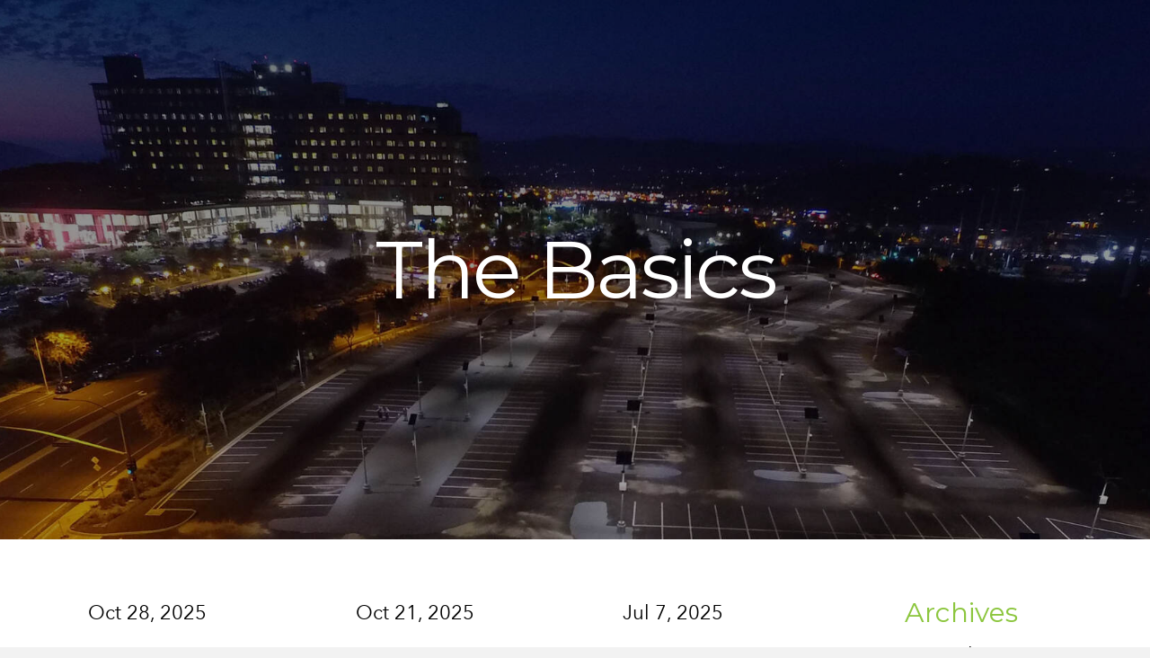

--- FILE ---
content_type: text/html
request_url: https://www.streetlights-solar.com/solar-lighting-basics-articles1.html
body_size: 20470
content:
<!DOCTYPE html>
<html lang="en" xmlns:fb="http://ogp.me/ns/fb#">

  <head>
    <meta charset="UTF-8">
          <script src='https://ajax.googleapis.com/ajax/libs/jquery/1.8.3/jquery.min.js' type="5035627d6c5e06e6cf4726bc-text/javascript"></script>

    <script src="/js/gs_gdprscript.js" async="async" type="5035627d6c5e06e6cf4726bc-text/javascript"></script>
                
        <title>Commercial Solar LED Lighting | Solar Powered Lighting Systems | Greenshine</title>
        <meta name="keywords" content="Commercial Solar LED Lighting">
        <meta name="description" content="America’s leading supplier of commercial solar LED lights that meet your need for various outdoor lighting applications - from commercial solar street lights and solar parking lot lights, to residential pathway and signage projects.">
        
        <meta property="og:type"               content="" />
        <meta property="og:title"              content="Commercial Solar LED Lighting | Solar Powered Lighting Systems | Greenshine" />
        <meta property="og:description"        content="America’s leading supplier of commercial solar LED lights that meet your need for various outdoor lighting applications - from commercial solar street lights and solar parking lot lights, to residential pathway and signage projects." />
        <meta property="og:image"              content="" />
        
        
        <!-- Start of LiveChat (www.livechatinc.com) code -->
<script type="5035627d6c5e06e6cf4726bc-text/javascript">
  window.__lc = window.__lc || {};
  window.__lc.license = 9044480;
  ;(function(n,t,c){function i(n){return e._h?e._h.apply(null,n):e._q.push(n)};
  var e={_q:[],_h:null,_v:"2.0",on:function(){i(["on",c.call(arguments)])},once:function(){
  i(["once",c.call(arguments)])},off:function(){i(["off",c.call(arguments)])},
  get:function(){if(!e._h)throw new Error("[LiveChatWidget] You can't use getters before load.");
  return i(["get",c.call(arguments)])},call:function(){i(["call",c.call(arguments)])},init:function(){
  var n=t.createElement("script");
  n.async=!0,n.type="text/javascript",
  n.src="https://cdn.livechatinc.com/tracking.js",t.head.appendChild(n)}};
  !n.__lc.asyncInit&&e.init(),n.LiveChatWidget=n.LiveChatWidget||e}(window,document,[].slice))
</script>
<noscript>
<a href="https://www.livechatinc.com/chat-with/9044480/" rel="nofollow">Chat with us</a>,
powered by <a href="https://www.livechatinc.com/?welcome" rel="noopener nofollow" target="_blank">LiveChat</a>
</noscript>
<!-- End of LiveChat code -->

<script type='application/ld+json'> 
{
  "@context": "http://www.schema.org",
  "@type": "Organization",
  "name": "Greenshine New Energy",
  "url": "https://www.streetlights-solar.com/",
  "logo": "https://streetlights-solar-ro2plawgnm5pdp.netdna-ssl.com/images/LONG-LOGO.png",
  "description": "Greenshine New Energy specializes in developing and manufacturing customized solar outdoor LED lighting systems for a wide range of lighting applications. We provide cost effective, industry leading and proprietary solar lighting solutions for commercial, residential, and industrial projects. Our solar LED light systems are installed at over 5000 locations all around the world.",
  "address": {
    "@type": "PostalAddress",
    "streetAddress": "23661 Birtcher Dr. ",
    "addressLocality": "Lake Forest",
    "addressRegion": "California",
    "postalCode": "92630",
    "addressCountry": "United States"
  },
  "contactPoint": {
    "@type": "office",
    "telephone": "Tel: (+1)949-609-9636"
  }
}
 </script>

<!-- Google Tag Manager -->
<script type="5035627d6c5e06e6cf4726bc-text/javascript">(function(w,d,s,l,i){w[l]=w[l]||[];w[l].push({'gtm.start':
new Date().getTime(),event:'gtm.js'});var f=d.getElementsByTagName(s)[0],
j=d.createElement(s),dl=l!='dataLayer'?'&l='+l:'';j.async=true;j.src=
'https://www.googletagmanager.com/gtm.js?id='+i+dl;f.parentNode.insertBefore(j,f);
})(window,document,'script','dataLayer','GTM-PFTMB7C');</script>
<!-- End Google Tag Manager -->

<link rel="preload" href="/fonts/icomoon.ttf?rhcmo" as="font" crossorigin>
<!-- Google tag (gtag.js) -->
<script async src="https://www.googletagmanager.com/gtag/js?id=G-NF2WCNMD11" type="5035627d6c5e06e6cf4726bc-text/javascript"></script>
<script type="5035627d6c5e06e6cf4726bc-text/javascript">
  window.dataLayer = window.dataLayer || [];
  function gtag(){dataLayer.push(arguments);}
  gtag('js', new Date());

  gtag('config', 'G-NF2WCNMD11');
</script>
        
    

    <meta http-equiv="Cache-Control" content="max-age=31536000" />
    
    <meta http-equiv="Content-Type" content="text/html; charset=utf-8" />
    <meta name="viewport" content="width=device-width, initial-scale=1.0" />
    <link id="wsite-base-style" rel="stylesheet" type="text/css" href="/css/gs_sites.css" />
    <link rel="stylesheet" type="text/css" href="/css/gs_fancybox.css" />
    <link rel="stylesheet" type="text/css" href="/css/gs_social-icons.css" media="screen,projection" />
    <link rel="stylesheet" type="text/css" href="/css/gs_main_style.css" title="wsite-theme-css" />
    <link rel="stylesheet" type="text/css" href="./css/search.css">
    <link href='//fonts.googleapis.com/css?family=Montserrat:400,700&subset=latin,latin-ext&display=swap' rel='stylesheet' type='text/css' />

    <style type='text/css'>.wsite-elements.wsite-not-footer:not(.wsite-header-elements) div.paragraph, .wsite-elements.wsite-not-footer:not(.wsite-header-elements) p, .wsite-elements.wsite-not-footer:not(.wsite-header-elements) .product-block .product-title, .wsite-elements.wsite-not-footer:not(.wsite-header-elements) .product-description, .wsite-elements.wsite-not-footer:not(.wsite-header-elements) .wsite-form-field label, .wsite-elements.wsite-not-footer:not(.wsite-header-elements) .wsite-form-field label, #wsite-content div.paragraph, #wsite-content p, #wsite-content .product-block .product-title, #wsite-content .product-description, #wsite-content .wsite-form-field label, #wsite-content .wsite-form-field label, .blog-sidebar div.paragraph, .blog-sidebar p, .blog-sidebar .wsite-form-field label, .blog-sidebar .wsite-form-field label {} #wsite-content div.paragraph, #wsite-content .product-block .product-title, #wsite-content .product-description, #wsite-content .wsite-form-field label, #wsite-content .wsite-form-field label, .blog-sidebar div.paragraph, .blog-sidebar p, .blog-sidebar .wsite-form-field label, .blog-sidebar .wsite-form-field label {color:#000 !important;} .wsite-elements.wsite-footer div.paragraph, .wsite-elements.wsite-footer p, .wsite-elements.wsite-footer .product-block .product-title, .wsite-elements.wsite-footer .product-description, .wsite-elements.wsite-footer .wsite-form-field label, .wsite-elements.wsite-footer .wsite-form-field label{} .wsite-elements.wsite-not-footer:not(.wsite-header-elements) h2, .wsite-elements.wsite-not-footer:not(.wsite-header-elements) .product-long .product-title, .wsite-elements.wsite-not-footer:not(.wsite-header-elements) .product-large .product-title, .wsite-elements.wsite-not-footer:not(.wsite-header-elements) .product-small .product-title, #wsite-content h2, #wsite-content .product-long .product-title, #wsite-content .product-large .product-title, #wsite-content .product-small .product-title, .blog-sidebar h2 {font-weight:400 !important;font-style:normal !important;} #wsite-content h2, #wsite-content .product-long .product-title, #wsite-content .product-large .product-title, #wsite-content .product-small .product-title, .blog-sidebar h2 {color:#8cc63e !important;} .wsite-elements.wsite-footer h2, .wsite-elements.wsite-footer .product-long .product-title, .wsite-elements.wsite-footer .product-large .product-title, .wsite-elements.wsite-footer .product-small .product-title{} #wsite-title {} .wsite-not-footer h2.wsite-content-title a, .wsite-not-footer .paragraph a, .wsite-not-footer blockquote a, #blogTable .blog-sidebar a, #blogTable .blog-comments a, #blogTable .blog-comments-bottom a, #wsite-com-store a, #wsite-com-product-gen a {color:#e08200 !important;} .wsite-menu-default a {} .wsite-menu a {font-family:"Montserrat" !important;} .wsite-image div, .wsite-caption {font-family:"Montserrat" !important;} .galleryCaptionInnerText {font-family:"Montserrat" !important;} .fancybox-title {} .wslide-caption-text {font-family:"Montserrat" !important;} .wsite-phone {} .wsite-headline,.wsite-header-section .wsite-content-title {font-family:"Montserrat" !important;font-weight:400 !important;letter-spacing: -3px !important;} .wsite-headline-paragraph,.wsite-header-section .paragraph {font-weight:400 !important;letter-spacing: 0px !important;} .wsite-button-inner {} .wsite-not-footer blockquote {color:#e08200 !important;} .wsite-footer blockquote {} .blog-header h2 a {} #wsite-content h2.wsite-product-title {} .wsite-product .wsite-product-price a {} .wsite-not-footer h2.wsite-content-title a:hover, .wsite-not-footer .paragraph a:hover, .wsite-not-footer blockquote a:hover, #blogTable .blog-sidebar a:hover, #blogTable .blog-comments a:hover, #blogTable .blog-comments-bottom a:hover, #wsite-com-store a:hover, #wsite-com-product-gen a:hover {color:#a1a1a1 !important;} .wsite-button-small .wsite-button-inner {font-size:20px !important;} .wsite-button-large .wsite-button-inner {font-size:30px !important;} @media  screen and (min-width: 767px) {.wsite-elements.wsite-not-footer:not(.wsite-header-elements) div.paragraph, .wsite-elements.wsite-not-footer:not(.wsite-header-elements) p, .wsite-elements.wsite-not-footer:not(.wsite-header-elements) .product-block .product-title, .wsite-elements.wsite-not-footer:not(.wsite-header-elements) .product-description, .wsite-elements.wsite-not-footer:not(.wsite-header-elements) .wsite-form-field label, .wsite-elements.wsite-not-footer:not(.wsite-header-elements) .wsite-form-field label, #wsite-content div.paragraph, #wsite-content p, #wsite-content .product-block .product-title, #wsite-content .product-description, #wsite-content .wsite-form-field label, #wsite-content .wsite-form-field label, .blog-sidebar div.paragraph, .blog-sidebar p, .blog-sidebar .wsite-form-field label, .blog-sidebar .wsite-form-field label {font-size:22px !important;} #wsite-content div.paragraph, #wsite-content p, #wsite-content .product-block .product-title, #wsite-content .product-description, #wsite-content .wsite-form-field label, #wsite-content .wsite-form-field label, .blog-sidebar div.paragraph, .blog-sidebar p, .blog-sidebar .wsite-form-field label, .blog-sidebar .wsite-form-field label {} .wsite-elements.wsite-footer div.paragraph, .wsite-elements.wsite-footer p, .wsite-elements.wsite-footer .product-block .product-title, .wsite-elements.wsite-footer .product-description, .wsite-elements.wsite-footer .wsite-form-field label, .wsite-elements.wsite-footer .wsite-form-field label{} .wsite-elements.wsite-not-footer:not(.wsite-header-elements) h2, .wsite-elements.wsite-not-footer:not(.wsite-header-elements) .product-long .product-title, .wsite-elements.wsite-not-footer:not(.wsite-header-elements) .product-large .product-title, .wsite-elements.wsite-not-footer:not(.wsite-header-elements) .product-small .product-title, #wsite-content h2, #wsite-content .product-long .product-title, #wsite-content .product-large .product-title, #wsite-content .product-small .product-title, .blog-sidebar h2 {font-size:30px !important;} #wsite-content h2, #wsite-content .product-long .product-title, #wsite-content .product-large .product-title, #wsite-content .product-small .product-title, .blog-sidebar h2 {} .wsite-elements.wsite-footer h2, .wsite-elements.wsite-footer .product-long .product-title, .wsite-elements.wsite-footer .product-large .product-title, .wsite-elements.wsite-footer .product-small .product-title{} #wsite-title {} .wsite-menu-default a {} .wsite-menu a {} .wsite-image div, .wsite-caption {} .galleryCaptionInnerText {} .fancybox-title {} .wslide-caption-text {} .wsite-phone {} .wsite-headline,.wsite-header-section .wsite-content-title {font-size:90px !important;} .wsite-headline-paragraph,.wsite-header-section .paragraph {font-size:22px !important;line-height:34px !important;} .wsite-button-inner {} .wsite-not-footer blockquote {} .wsite-footer blockquote {} .blog-header h2 a {} #wsite-content h2.wsite-product-title {} .wsite-product .wsite-product-price a {} }</style>
    <script type="5035627d6c5e06e6cf4726bc-text/javascript" src="/js/gs_stl.js"></script>
    <script src="/js/gs_main.js" async="async" type="5035627d6c5e06e6cf4726bc-text/javascript"></script>
    <script src="/js/gs_lazysizes.min.js" async="async" type="5035627d6c5e06e6cf4726bc-text/javascript"></script>


    <script type="5035627d6c5e06e6cf4726bc-text/javascript">_W.recaptchaUrl = "";</script>
    <style>@font-face{font-display: swap!important;}</style>
  </head>
<body
    class="header-page  wsite-page-test-blog wsite-blog-index  full-width-body-off header-overlay-on alt-nav-off  wsite-theme-light">
<div class="wrapper">
    <div class="birdseye-header">
        <!--Oceania GS PC端导航 为方便调试请勿移除该代码-->
<div class="nav-wrap">
    <div class="container">
        <div class="logo">
          <span class="wsite-logo">
            <a href="/">
                
              <img width="200" height="33" class="lazyload" data-src="https://7cad390533514c32acc8-75d23ce06fcfaf780446d85d50c33f7b.ssl.cf6.rackcdn.com/staticWebCenter/Greenshine/1578368879-long-logo_1.png" alt="Greenshine New Energy Logo" /></a>
          </span>
        </div>
        <div class="nav desktop-nav">
                      <ul class="wsite-menu-default">
                                                                          <li id="" class="wsite-menu-item-wrap" style="position: relative;">
                                                        <a href="commercial-solar-lights.html" class="wsite-menu-item eric-test-hover" id="oceania-p-Applications" onmouseover="if (!window.__cfRLUnblockHandlers) return false; oceaniaPcMenuShow(this,'Applications','0')" onmouseout="if (!window.__cfRLUnblockHandlers) return false; oceaniaPcMenuHide(this,'Applications')" data-cf-modified-5035627d6c5e06e6cf4726bc-="">Applications</a>
                                                    </li>
                                                    <li id="" class="wsite-menu-item-wrap" style="position: relative;">
                                                        <a href="solar-lighting-systems.html" class="wsite-menu-item eric-test-hover" id="oceania-p-SYSTEMS" onmouseover="if (!window.__cfRLUnblockHandlers) return false; oceaniaPcMenuShow(this,'SYSTEMS','0')" onmouseout="if (!window.__cfRLUnblockHandlers) return false; oceaniaPcMenuHide(this,'SYSTEMS')" data-cf-modified-5035627d6c5e06e6cf4726bc-="">SYSTEMS</a>
                                                    </li>
                                                    <li id="" class="wsite-menu-item-wrap" style="position: relative;">
                                                        <a href="solar-led-light-fixtures.html" class="wsite-menu-item eric-test-hover" id="oceania-p-FIXTURES" onmouseover="if (!window.__cfRLUnblockHandlers) return false; oceaniaPcMenuShow(this,'FIXTURES','0')" onmouseout="if (!window.__cfRLUnblockHandlers) return false; oceaniaPcMenuHide(this,'FIXTURES')" data-cf-modified-5035627d6c5e06e6cf4726bc-="">FIXTURES</a>
                                                    </li>
                                                    <li id="" class="wsite-menu-item-wrap" style="position: relative;">
                                                        <a href="about-us.html" class="wsite-menu-item eric-test-hover" id="oceania-p-ABOUTUS" onmouseover="if (!window.__cfRLUnblockHandlers) return false; oceaniaPcMenuShow(this,'ABOUTUS','0')" onmouseout="if (!window.__cfRLUnblockHandlers) return false; oceaniaPcMenuHide(this,'ABOUTUS')" data-cf-modified-5035627d6c5e06e6cf4726bc-="">ABOUT US</a>
                                                    </li>
                                                    <li id="" class="wsite-menu-item-wrap" style="position: relative;">
                                                        <a href="solar-lighting-knowledge-base1.html" class="wsite-menu-item eric-test-hover" id="oceania-p-KNOWLEDGEBASE" onmouseover="if (!window.__cfRLUnblockHandlers) return false; oceaniaPcMenuShow(this,'KNOWLEDGEBASE','0')" onmouseout="if (!window.__cfRLUnblockHandlers) return false; oceaniaPcMenuHide(this,'KNOWLEDGEBASE')" data-cf-modified-5035627d6c5e06e6cf4726bc-="">KNOWLEDGE BASE</a>
                                                    </li>
                                                                      <!-- 搜索图标pc lucas start-->
                          <span class="oc-greenshine-header-search">
                  <svg width="24" height="24" viewBox="0 0 24 24" fill="none" xmlns="http://www.w3.org/2000/svg">
                    <path d="M11 20.2579C15.4183 20.2579 19 16.609 19 12.1077C19 7.60649 15.4183 3.95752 11 3.95752C6.58172 3.95752 3 7.60649 3 12.1077C3 16.609 6.58172 20.2579 11 20.2579Z" stroke="white" stroke-linecap="round" stroke-linejoin="round"/>
                    <path d="M20.9992 22.2947L16.6492 17.863" stroke="white" stroke-linecap="round" stroke-linejoin="round"/>
                    </svg>
                </span>
                          <!-- 搜索图标pc lucas end-->
                          <!-- Get a quore -->
                        <li id="pg542431664981427450" class="wsite-menu-item-wrap" style="background-color: #e08200 !important;color: #ffffff !important;">
                          <a href="#oceania-inquiry" class="wsite-menu-item">Get A Quote</a>
                        </li>
                          
                            <!-- 自定义询盘模态框 -->
                            <style>
                /* 模态框初始状态 */
                .modalbox {
                    font-family: Montserrat, sans-serif;
                    /* 通过 position 让遮罩层撑满整个屏幕 */
                    position: fixed;
                    top: 0;
                    right: 0;
                    bottom: 0;
                    left: 0;
                    /* 遮罩层背景色为黑色 */
                    background: #000;
                    /* 给 z-index 一个过大的值，确保遮罩层”真的遮盖住了“模态框背后的元素 */
                    z-index: 99999;
                    /* 设置 opacity 为 0，用于隐藏模态框 */
                    opacity: 0;
                    /* 一些过渡效果 */
                    -webkit-transition: opacity 400ms ease-in;
                    -moz-transition: opacity 400ms ease-in;
                    transition: opacity 400ms ease-in;
                    /* pointer-events 鼠标事件“穿透”该元素并且指定该元素“下面”的任何东西 */
                    /* 请参阅：https://developer.mozilla.org/zh-CN/docs/Web/CSS/pointer-events */
                    pointer-events: none;
                }

                /* 模态框显示状态 */
                .modalbox:target {
                    /* 不透明为 0.8 */
                    opacity: 1;
                    /* 与 pointer-events 属性未指定时的表现效果相同 */
                    /* 请参阅：https://developer.mozilla.org/zh-CN/docs/Web/CSS/pointer-events */
                    pointer-events: auto;
                }

                /* 模态框内容，你也可以自定义 */
                .modalbox-dialog {
                    width: 50%;
                    position: relative;
                    margin: 10% auto;
                    padding: 5px 20px 13px 20px;
                    border-radius: 10px;
                    background: white;
                    color:black;
                }
            </style>
              <div id="oceania-inquiry" class="modalbox" onclick="if (!window.__cfRLUnblockHandlers) return false; hideInquiry(this)" style="overflow: scroll;" data-cf-modified-5035627d6c5e06e6cf4726bc-="">
                <div class="modalbox-dialog" onClick="if (!window.__cfRLUnblockHandlers) return false; event.cancelBubble = true" data-cf-modified-5035627d6c5e06e6cf4726bc-="">
                    <a href="#close-inquiry" title="Close"  style="float: right;">X</a>
                    <!-- 弹出框询盘 -->

                    <!-- 询盘 -->
                <div class="wsite-section-wrap">
                    <div class="wsite-body-section wsite-background-253">
                      <div class="wsite-section-content">
                        <div class="container" style="padding:60px 40px;">
                          <div class="wsite-section-elements">
                            <div>
                              <style>.eric-form{border-top:0px solid #fff!important;border-left:0px solid #fff!important;border-right:0px solid #fff!important;border-radius:0px!important;border-bottom:1px solid #dcdcdc!important;line-height: 31px;}
                                  .eric-form-left{width:32.1%;float:left;padding-left: 10px;}
                                  .eric-mobile-css{width:100%;height:20px;}
                                  @media (max-width: 500px) {
                                      .eric-form-left{width:100%;float:left;padding-left: 10px;}
                                      .eric-mobile-css{width:100%;height:1px;}
                                      .eric-form{line-height: 35px;}
                                  }
                                  .eric-form-col12{width:100%;float:left;padding-left: 10px;}
                            </style>
                              <form enctype="multipart/form-data" action="#" id='pcInquiryForm'>
                                    <h2 class="wsite-content-title" style="text-align:center;">PROFESSIONAL CONSULTATION</h2>
                                  <!--  -->
                                    <div style="text-align: center;color: #7a7a7a;">
                                      <div><span style="font-size: 16px;">Please fill in your project details and one of our lighting experts will get back to you within 24 hours.</span></div>
                                      <div><span style="font-size: 16px;">If you have any questions, please call us at </span><span style="font-size: 16px;">949-609-9636</span><span style="font-size: 16px;"></span></div>
                                    </div>
                                    <div class="wsite-spacer" style="height:20px;"></div>
                                  <!--  -->
                                    <label class="wsite-form-label wsite-form-fields-required-label">
                                      <span class="form-required">*</span>Indicates required field</label>
                                    <div>
                                        <div style="display: flex;flex-wrap: wrap;justify-content: space-between;">
                                          <div class="eric-form-left">
                                              <div style="float: left;">First Name<span class="form-required">*</span></div>
                                              <div>
                                                  <input type="text" class="eric-form" id="firstName" name="firstName" style="width:98%;">
                                              </div>
                                          </div>
                                          <div class="eric-form-left">
                                              <div style="float: left;">Last Name<span class="form-required">*</span></div>
                                              <div>
                                                  <input type="text" class="eric-form" id="lastName" name="lastName" style="width:98%;">
                                              </div>
                                          </div>
                                          <div  class="eric-form-left">
                                            <div style="float: left;">Your Email<span class="form-required">*</span></div>
                                            <div><input type="text" class="eric-form" style="width:98%;" name="useremail" ></div>
                                          </div>
                                          <div class="eric-form-left">
                                            <div style="float: left;">Your Phone<span class="form-required">*</span></div>
                                            <div><input type="text" class="eric-form" style="width:98%;" name="userphone" ></div>
                                          </div>
                                          <div  class="eric-mobile-css"></div>
                                          <div class="eric-form-left">
                                            <div style="float: left;">Application<span class="form-required">*</span></div>
                                            <div>
                                              <select name="userapplication" class="eric-form" style="width:98%;height: 31px;">
                                                  <option value="PATHWAY &amp; PARK LIGHTING">PATHWAY &amp; PARK LIGHTING</option>
                                                  <option value="STREET LIGHTING">STREET LIGHTING</option>
                                                  <option value="PARKING LOT LIGHTING">PARKING LOT LIGHTING</option>
                                                  <option value="PERIMETER &amp; SECURITY LIGHTING">PERIMETER &amp; SECURITY LIGHTING</option>
                                                  <option value="SIGNAGE LIGHTING">SIGNAGE LIGHTING</option>
                                                  <option value="CANOPY, MAILBOX & BUS STOP LIGHTING">CANOPY, MAILBOX & BUS STOP LIGHTING</option>
                                                  <option value="TOHER">OTHER</option>
                                                </select>
                                            </div>
                                          </div>
                                          <div  class="eric-form-left"></div>
                                          <div  class="eric-form-left">
                                            <div style="float: left;">Installation  City<span class="form-required">*</span></div>
                                            <div><input type="text" class="eric-form" style="width:98%;" name="usercity"></div>
                                          </div>
                                          <div class="eric-form-left">
                                            <div style="float: left;">Installation  State<span class="form-required">*</span></div>
                                            <div>
                                              <select name="userstate" class="eric-form" style="width:98%;height: 31px;">
                                                  <option value="Alabama">Alabama</option>
                                                  <option value="Alaska">Alaska</option>
                                                  <option value="American Samoa">American Samoa</option>
                                                  <option value="Arizona">Arizona</option>
                                                  <option value="Arkansas">Arkansas</option>
                                                  <option value="Armed Forces Americas">Armed Forces Americas</option>
                                                  <option value="Armed Forces Europe">Armed Forces Europe</option>
                                                  <option value="Armed Forces Pacific">Armed Forces Pacific</option>
                                                  <option value="California">California</option>
                                                  <option value="Colorado">Colorado</option>
                                                  <option value="Connecticut">Connecticut</option>
                                                  <option value="Delaware">Delaware</option>
                                                  <option value="District of Columbia">District of Columbia</option>
                                                  <option value="Florida">Florida</option>
                                                  <option value="Georgia">Georgia</option>
                                                  <option value="Guam">Guam</option>
                                                  <option value="Hawaii">Hawaii</option>
                                                  <option value="Idaho">Idaho</option>
                                                  <option value="Illinois">Illinois</option>
                                                  <option value="Indiana">Indiana</option>
                                                  <option value="Iowa">Iowa</option>
                                                  <option value="Kansas">Kansas</option>
                                                  <option value="Kentucky">Kentucky</option>
                                                  <option value="Louisiana">Louisiana</option>
                                                  <option value="Maine">Maine</option>
                                                  <option value="Maryland">Maryland</option>
                                                  <option value="Massachusetts">Massachusetts</option>
                                                  <option value="Michigan">Michigan</option>
                                                  <option value="Minnesota">Minnesota</option>
                                                  <option value="Mississippi">Mississippi</option>
                                                  <option value="Missouri">Missouri</option>
                                                  <option value="Montana">Montana</option>
                                                  <option value="Nebraska">Nebraska</option>
                                                  <option value="Nevada">Nevada</option>
                                                  <option value="New Hampshire">New Hampshire</option>
                                                  <option value="New Jersey">New Jersey</option>
                                                  <option value="New Mexico">New Mexico</option>
                                                  <option value="New York">New York</option>
                                                  <option value="North Carolina">North Carolina</option>
                                                  <option value="North Dakota">North Dakota</option>
                                                  <option value="Northern Mariana Islands">Northern Mariana Islands</option>
                                                  <option value="Ohio">Ohio</option>
                                                  <option value="Oklahoma">Oklahoma</option>
                                                  <option value="Oregon">Oregon</option>
                                                  <option value="Palau">Palau</option>
                                                  <option value="Pennsylvania">Pennsylvania</option>
                                                  <option value="Puerto Rico">Puerto Rico</option>
                                                  <option value="Rhode Island">Rhode Island</option>
                                                  <option value="South Carolina">South Carolina</option>
                                                  <option value="South Dakota">South Dakota</option>
                                                  <option value="Tennessee">Tennessee</option>
                                                  <option value="Texas">Texas</option>
                                                  <option value="U.S. Virgin Islands">U.S. Virgin Islands</option>
                                                  <option value="Utah">Utah</option><option value="Vermont">Vermont</option>
                                                  <option value="Virginia">Virginia</option>
                                                  <option value="Washington">Washington</option>
                                                  <option value="West Virginia">West Virginia</option>
                                                  <option value="Wisconsin">Wisconsin</option>
                                                  <option value="Wyoming">Wyoming</option>
                                                </select>
                                            </div>
                                          </div>
                                          <div class="eric-mobile-css"></div>
                                        </div>
                                        <div class="eric-form-col12">
                                          <div style="float: left;">Optional Comments</div>
                                          <div><textarea class="eric-form" style="width:98%;border: 1px solid #dcdcdc !important;" name="usercomment"></textarea><!-- <input type="text" class="eric-form" style="width:98%;"> --></div>
                                        </div>
                                        <div style="clear: both;"></div>
                                        <div class="eric-mobile-css"></div>
                                        <div class="eric-form-col12">
                                          <div>
                                            <input type="checkbox" value="I would like to join the mailing list to receive updates from Greenshine New Energy." id="usercheck" name="usercheck" checked="">
                                                I would like to join the mailing list to receive updates from Greenshine New Energy.
                                          </div>
                                        </div>
                                        <div class="eric-form-col12">
                                          <div>
                                            <br />
                                            E-mail address with your company's domain name is preferred. Otherwise, we may not be able to process your inquiry.
                                          </div>
                                        </div>
                                        <div style="clear: both;"></div>
                                        <div class="eric-mobile-css"></div>
                                        <div class="eric-form-col12">
                                          <div>
                                            <p>
                                               <script src='https://www.google.com/recaptcha/api.js?hl=en' type="5035627d6c5e06e6cf4726bc-text/javascript"></script>
                                                <label  class="g-recaptcha" data-sitekey="6Lf9Nt4UAAAAADzXx0bVdXHm9b7eOhTKksALgeHX"></label>
                                            </p>
                                          </div>
                                        </div>
                                        
                                        <input name="lasturl" id ='lasturl' type="hidden">
                                        <input name="nowurl" id ='nowurl' type="hidden">
                                        <div style="clear: both;"></div>
                                        <div class="wsite-spacer" style="height:30px;"></div>
                                        <div style="text-align: center;">
                                           <button type="button" id="pcInquirySubmit"  style="background-color: rgb(224, 130, 0);color: white;padding: 14px 30px;cursor: pointer;">GET A QUOTE</button>
                                        </div>
                                    </div>
                              </form>

                            </div>
                          </div>
                        </div>
                      </div>
                    </div>
                  </div>
                    <!-- 询盘 -->
                    <!-- 弹出框询盘 -->
                                </div>
                            </div>
                          <!-- 自定义询盘模态框 -->
<script type="5035627d6c5e06e6cf4726bc-text/javascript">
    function hideInquiry(obj){
        if($(obj).attr('class') == 'modalbox'){
            window.location.href = window.location.href + "#close-inquiry";
        }
    }
    $('#pcInquirySubmit').click(function(){
        var lastUrlAdd = document.referrer;
        $('#lasturl').val(lastUrlAdd);
        var nowUrlAdd = window.location.href;
        $('#nowurl').val(nowUrlAdd);
        var formData = $('#pcInquiryForm').serializeArray();
        console.log(formData);
        if(formData[0]['value'] == ''|| formData[1]['value']== '' || formData[2]['value']== '' || formData[3]['value']== '' || formData[4]['value']== '' || formData[5]['value']== '' || formData[6]['value']== ''){
            alert(' Required field  can not be empty');
            return;
        }
        $("#pcInquirySubmit").attr('disabled',true);
        $("#pcInquirySubmit").text('Saving...');
        $.post('inquiry.php',{'formdata':formData},function(re){
            var res = JSON.parse(re);
            console.log(res);
            if(res.code == 200){
                alert('success');
                window.location.href = '/thank-you.html';
            }else{
                alert(res.msg);
            }
            $("#pcInquirySubmit").attr('disabled',false);
            $("#pcInquirySubmit").text('GET A QUOTE');
        })
    });
</script>                          
                          <!--  -->
                      </ul>
                    </div>
        <!-- 搜索图标mobile lucas start-->
        <span class="oc-greenshine-header-search oc-greenshine-header-search-mobile">
          <svg width="24" height="24" viewBox="0 0 24 24" fill="none" xmlns="http://www.w3.org/2000/svg">
            <path d="M11 20.2579C15.4183 20.2579 19 16.609 19 12.1077C19 7.60649 15.4183 3.95752 11 3.95752C6.58172 3.95752 3 7.60649 3 12.1077C3 16.609 6.58172 20.2579 11 20.2579Z" stroke="white" stroke-linecap="round" stroke-linejoin="round"></path>
            <path d="M20.9992 22.2947L16.6492 17.863" stroke="white" stroke-linecap="round" stroke-linejoin="round"></path>
            </svg>
        </span>
        <!-- 搜索图标mobile lucas end-->
        <a class="hamburger" aria-label="Menu" href="#">
          <span></span>
        </a>
    </div>
</div>
<style>
    /* Fang新加样式 */
    .shirley-active{
        color:#79BC43!important
    }
</style>
<div id="wsite-menus">
                                        <div class="wsite-menu-wrap" id="Applications" onmouseover="if (!window.__cfRLUnblockHandlers) return false; mouseSaveId(this)" onmouseout="if (!window.__cfRLUnblockHandlers) return false; mouseSaveIdOut(this)" data-cf-modified-5035627d6c5e06e6cf4726bc-="">
                    <ul class="wsite-menu oceania-default-init oceania-sun-link" id="oceania-Applications" style="display: none;" >
                                                                                                                                                        <li id="wsite-nav-0" class="wsite-menu-subitem-wrap oceania-sun-link" style="position: relative;">
                                        <a href="solar-street-lighting.html" class="wsite-menu-subitem oceania-sun-link" style="position: relative;"><span class="wsite-menu-title oceania-sun-link">SOLAR STREET LIGHTING</span></a>
                                    </li>
                                                                                                                                                                <li id="wsite-nav-1" class="wsite-menu-subitem-wrap oceania-sun-link" style="position: relative;">
                                        <a href="commercial-street-lights-with-solar-led-lights.html" class="wsite-menu-subitem oceania-sun-link" style="position: relative;"><span class="wsite-menu-title oceania-sun-link">COMMERCIAL STREET LIGHTS</span></a>
                                    </li>
                                                                                                                                                                <li id="wsite-nav-2" class="wsite-menu-subitem-wrap oceania-sun-link" style="position: relative;">
                                        <a href="solar-parking-lot-lighting.html" class="wsite-menu-subitem oceania-sun-link" style="position: relative;"><span class="wsite-menu-title oceania-sun-link">SOLAR PARKING LOT LIGHTING</span></a>
                                    </li>
                                                                                                                                                                <li id="wsite-nav-3" class="wsite-menu-subitem-wrap oceania-sun-link" style="position: relative;">
                                        <a href="solar-pathway-lighting.html" class="wsite-menu-subitem oceania-sun-link" style="position: relative;"><span class="wsite-menu-title oceania-sun-link">SOLAR PATHWAY LIGHTING</span></a>
                                    </li>
                                                                                                                                                                <li id="wsite-nav-4" class="wsite-menu-subitem-wrap oceania-sun-link" style="position: relative;">
                                        <a href="solar-park-lights.html" class="wsite-menu-subitem oceania-sun-link" style="position: relative;"><span class="wsite-menu-title oceania-sun-link">SOLAR PARK LIGHTING</span></a>
                                    </li>
                                                                                                                                                                <li id="wsite-nav-5" class="wsite-menu-subitem-wrap oceania-sun-link" style="position: relative;">
                                        <a href="solar-perimeter-security-lighting.html" class="wsite-menu-subitem oceania-sun-link" style="position: relative;"><span class="wsite-menu-title oceania-sun-link">SOLAR SECURITY &amp; PERIMETER LIGHTING</span></a>
                                    </li>
                                                                                                                                                                <li id="wsite-nav-6" class="wsite-menu-subitem-wrap oceania-sun-link" style="position: relative;">
                                        <a href="solar-signage-lighting.html" class="wsite-menu-subitem oceania-sun-link" style="position: relative;"><span class="wsite-menu-title oceania-sun-link">SOLAR SIGN LIGHTING</span></a>
                                    </li>
                                                                                                                                                                <li id="wsite-nav-7" class="wsite-menu-subitem-wrap oceania-sun-link" style="position: relative;">
                                        <a href="portable-temporary-solar-lighting.html" class="wsite-menu-subitem oceania-sun-link" style="position: relative;"><span class="wsite-menu-title oceania-sun-link">SOLAR PORTABLE LIGHTING</span></a>
                                    </li>
                                                                                                                                                                <li id="wsite-nav-8" class="wsite-menu-subitem-wrap oceania-sun-link" style="position: relative;">
                                        <a href="canopy-mailbox-bus-stop-solar-lighting.html" class="wsite-menu-subitem oceania-sun-link" style="position: relative;"><span class="wsite-menu-title oceania-sun-link">CANOPY, MAILBOX, &amp; BUS STOP SOLAR LIGHTING</span></a>
                                    </li>
                                                                                                                                                                <li id="wsite-nav-9" class="wsite-menu-subitem-wrap oceania-sun-link" style="position: relative;">
                                        <a href="solar-lights-for-military-facilities.html" class="wsite-menu-subitem oceania-sun-link" style="position: relative;"><span class="wsite-menu-title oceania-sun-link">SOLAR FOR MILITARY FACILITIES</span></a>
                                    </li>
                                                                                                                                                                <li id="wsite-nav-10" class="wsite-menu-subitem-wrap oceania-sun-link" style="position: relative;">
                                        <a href="solar-powered-lights-for-native-american-tribes.html" class="wsite-menu-subitem oceania-sun-link" style="position: relative;"><span class="wsite-menu-title oceania-sun-link">SOLAR FOR NATIVE AMERICAN TRIBES</span></a>
                                    </li>
                                                                                                                                                                <li id="wsite-nav-11" class="wsite-menu-subitem-wrap oceania-sun-link" style="position: relative;">
                                        <a href="solar-powered-lights-for-public-lands.html" class="wsite-menu-subitem oceania-sun-link" style="position: relative;"><span class="wsite-menu-title oceania-sun-link">SOLAR FOR PUBLIC LANDS</span></a>
                                    </li>
                                                                                                                                                                <li id="wsite-nav-12" class="wsite-menu-subitem-wrap oceania-sun-link" style="position: relative;">
                                        <a href="solar-lights-for-school-and-corporate-campuses.html" class="wsite-menu-subitem oceania-sun-link" style="position: relative;"><span class="wsite-menu-title oceania-sun-link">SOLAR FOR SCHOOLS &amp; CORPORATE CAMPUSES</span></a>
                                    </li>
                                                                                                                                                                <li id="wsite-nav-13" class="wsite-menu-subitem-wrap oceania-sun-link" style="position: relative;">
                                        <a href="solar-lights-for-homeowners-associations.html" class="wsite-menu-subitem oceania-sun-link" style="position: relative;"><span class="wsite-menu-title oceania-sun-link">SOLAR FOR HOAs</span></a>
                                    </li>
                                                                                                                                                                <li id="wsite-nav-14" class="wsite-menu-subitem-wrap oceania-sun-link" style="position: relative;">
                                        <a href="commercial-solar-lamp-posts.html" class="wsite-menu-subitem oceania-sun-link" style="position: relative;"><span class="wsite-menu-title oceania-sun-link">COMMERCIAL SOLAR LAMP POSTS</span></a>
                                    </li>
                                                                                                        </ul>
                </div>
                                                <div class="wsite-menu-wrap" id="SYSTEMS" onmouseover="if (!window.__cfRLUnblockHandlers) return false; mouseSaveId(this)" onmouseout="if (!window.__cfRLUnblockHandlers) return false; mouseSaveIdOut(this)" data-cf-modified-5035627d6c5e06e6cf4726bc-="">
                    <ul class="wsite-menu oceania-default-init oceania-sun-link" id="oceania-SYSTEMS" style="display: none;" >
                                                                                                                                                        <li id="wsite-nav-0" class="wsite-menu-subitem-wrap oceania-sun-link" style="position: relative;">
                                        <a href="supera-solar-lighting-system.html" class="wsite-menu-subitem oceania-sun-link" style="position: relative;"><span class="wsite-menu-title oceania-sun-link">SUPERA</span></a>
                                    </li>
                                                                                                                                                                <li id="wsite-nav-1" class="wsite-menu-subitem-wrap oceania-sun-link" style="position: relative;">
                                        <a href="brighta-solar-lighting-system.html" class="wsite-menu-subitem oceania-sun-link" style="position: relative;"><span class="wsite-menu-title oceania-sun-link">BRIGHTA</span></a>
                                    </li>
                                                                                                                                                                <li id="wsite-nav-2" class="wsite-menu-subitem-wrap oceania-sun-link" style="position: relative;">
                                        <a href="lumina-solar-lighting-system.html" class="wsite-menu-subitem oceania-sun-link" style="position: relative;"><span class="wsite-menu-title oceania-sun-link">LUMINA</span></a>
                                    </li>
                                                                                                                                                                <li id="wsite-nav-3" class="wsite-menu-subitem-wrap oceania-sun-link" style="position: relative;">
                                        <a href="porta-solar-lighting-system.html" class="wsite-menu-subitem oceania-sun-link" style="position: relative;"><span class="wsite-menu-title oceania-sun-link">PORTA</span></a>
                                    </li>
                                                                                                                                                                <li id="wsite-nav-4" class="wsite-menu-subitem-wrap oceania-sun-link" style="position: relative;">
                                        <a href="volta-solar-lighting-system.html" class="wsite-menu-subitem oceania-sun-link" style="position: relative;"><span class="wsite-menu-title oceania-sun-link">VOLTA</span></a>
                                    </li>
                                                                                                                                                                <li id="wsite-nav-5" class="wsite-menu-subitem-wrap oceania-sun-link" style="position: relative;">
                                        <a href="lita-solar-lighting-system.html" class="wsite-menu-subitem oceania-sun-link" style="position: relative;"><span class="wsite-menu-title oceania-sun-link">LITA</span></a>
                                    </li>
                                                                                                                                                                <li id="wsite-nav-6" class="wsite-menu-subitem-wrap oceania-sun-link" style="position: relative;">
                                        <a href="classica-solar-lighting-system.html" class="wsite-menu-subitem oceania-sun-link" style="position: relative;"><span class="wsite-menu-title oceania-sun-link">CLASSICA</span></a>
                                    </li>
                                                                                                                                                                <li id="wsite-nav-7" class="wsite-menu-subitem-wrap oceania-sun-link" style="position: relative;">
                                        <a href="bollard-solar-lighting-system.html" class="wsite-menu-subitem oceania-sun-link" style="position: relative;"><span class="wsite-menu-title oceania-sun-link">BOLLARD</span></a>
                                    </li>
                                                                                                                                                                <li id="wsite-nav-8" class="wsite-menu-subitem-wrap oceania-sun-link" style="position: relative;">
                                        <a href="solar-power-generator.html" class="wsite-menu-subitem oceania-sun-link" style="position: relative;"><span class="wsite-menu-title oceania-sun-link">SOLAR POWER GENERATOR</span></a>
                                    </li>
                                                                                                                                                                <li id="wsite-nav-9" class="wsite-menu-subitem-wrap oceania-sun-link" style="position: relative;">
                                        <a href="mobile-solar-tower.html" class="wsite-menu-subitem oceania-sun-link" style="position: relative;"><span class="wsite-menu-title oceania-sun-link">MOBILE SOLAR TOWER</span></a>
                                    </li>
                                                                                                                                                                <li id="wsite-nav-10" class="wsite-menu-subitem-wrap oceania-sun-link" style="position: relative;">
                                        <a href="all-in-one-solar-lighting.html" class="wsite-menu-subitem oceania-sun-link" style="position: relative;"><span class="wsite-menu-title oceania-sun-link">ALL IN ONE SOLAR LIGHTING</span></a>
                                    </li>
                                                                                                        </ul>
                </div>
                                                <div class="wsite-menu-wrap" id="FIXTURES" onmouseover="if (!window.__cfRLUnblockHandlers) return false; mouseSaveId(this)" onmouseout="if (!window.__cfRLUnblockHandlers) return false; mouseSaveIdOut(this)" data-cf-modified-5035627d6c5e06e6cf4726bc-="">
                    <ul class="wsite-menu oceania-default-init oceania-sun-link" id="oceania-FIXTURES" style="display: none;" >
                                                                                                                                                        <li id="wsite-nav-0" class="wsite-menu-subitem-wrap oceania-sun-link" style="position: relative;">
                                        <a href="solar-light-fixture-gs-led-290.html" class="wsite-menu-subitem oceania-sun-link" style="position: relative;"><span class="wsite-menu-title oceania-sun-link">290D</span></a>
                                    </li>
                                                                                                                                                                <li id="wsite-nav-1" class="wsite-menu-subitem-wrap oceania-sun-link" style="position: relative;">
                                        <a href="solar-light-fixture-gs-led-260.html" class="wsite-menu-subitem oceania-sun-link" style="position: relative;"><span class="wsite-menu-title oceania-sun-link">260 PRO</span></a>
                                    </li>
                                                                                                                                                                <li id="wsite-nav-2" class="wsite-menu-subitem-wrap oceania-sun-link" style="position: relative;">
                                        <a href="solar-light-fixture-gs-led-l30.html" class="wsite-menu-subitem oceania-sun-link" style="position: relative;"><span class="wsite-menu-title oceania-sun-link">L30</span></a>
                                    </li>
                                                                                                                                                                <li id="wsite-nav-3" class="wsite-menu-subitem-wrap oceania-sun-link" style="position: relative;">
                                        <a href="solar-light-fixture-gs-led-nsb.html" class="wsite-menu-subitem oceania-sun-link" style="position: relative;"><span class="wsite-menu-title oceania-sun-link">NSB PRO</span></a>
                                    </li>
                                                                                                                                                                <li id="wsite-nav-4" class="wsite-menu-subitem-wrap oceania-sun-link" style="position: relative;">
                                        <a href="solar-light-fixture-gs-s-lita.html" class="wsite-menu-subitem oceania-sun-link" style="position: relative;"><span class="wsite-menu-title oceania-sun-link">LITA FIXTURE</span></a>
                                    </li>
                                                                                                                                                                <li id="wsite-nav-5" class="wsite-menu-subitem-wrap oceania-sun-link" style="position: relative;">
                                        <a href="solar-light-fixture-classica.html" class="wsite-menu-subitem oceania-sun-link" style="position: relative;"><span class="wsite-menu-title oceania-sun-link">CLASSICA FIXTURE</span></a>
                                    </li>
                                                                                                                                                                <li id="wsite-nav-6" class="wsite-menu-subitem-wrap oceania-sun-link" style="position: relative;">
                                        <a href="solar-light-fixture-flood-60.html" class="wsite-menu-subitem oceania-sun-link" style="position: relative;"><span class="wsite-menu-title oceania-sun-link">FlOOD 60</span></a>
                                    </li>
                                                                                                                                                                <li id="wsite-nav-7" class="wsite-menu-subitem-wrap oceania-sun-link" style="position: relative;">
                                        <a href="solar-light-fixture-spot-light.html" class="wsite-menu-subitem oceania-sun-link" style="position: relative;"><span class="wsite-menu-title oceania-sun-link">SPOT LIGHT</span></a>
                                    </li>
                                                                                                                                                                <li id="wsite-nav-8" class="wsite-menu-subitem-wrap oceania-sun-link" style="position: relative;">
                                        <a href="solar-light-fixture-canopy.html" class="wsite-menu-subitem oceania-sun-link" style="position: relative;"><span class="wsite-menu-title oceania-sun-link">CANOPY LIGHT</span></a>
                                    </li>
                                                                                                                                                                <li id="wsite-nav-9" class="wsite-menu-subitem-wrap oceania-sun-link" style="position: relative;">
                                        <a href="solar-light-fixture-gs-lt-400.html" class="wsite-menu-subitem oceania-sun-link" style="position: relative;"><span class="wsite-menu-title oceania-sun-link">LT-400</span></a>
                                    </li>
                                                                                                                                                                <li id="wsite-nav-10" class="wsite-menu-subitem-wrap oceania-sun-link" style="position: relative;">
                                        <a href="on_sale.html" class="wsite-menu-subitem oceania-sun-link" style="position: relative;"><span class="wsite-menu-title oceania-sun-link">ON SALE</span></a>
                                    </li>
                                                                                                        </ul>
                </div>
                                                <div class="wsite-menu-wrap" id="ABOUTUS" onmouseover="if (!window.__cfRLUnblockHandlers) return false; mouseSaveId(this)" onmouseout="if (!window.__cfRLUnblockHandlers) return false; mouseSaveIdOut(this)" data-cf-modified-5035627d6c5e06e6cf4726bc-="">
                    <ul class="wsite-menu oceania-default-init oceania-sun-link" id="oceania-ABOUTUS" style="display: none;" >
                                                                                                                                                        <li id="wsite-nav-0" class="wsite-menu-subitem-wrap oceania-sun-link" style="position: relative;">
                                        <a href="on_sale.html" class="wsite-menu-subitem oceania-sun-link" style="position: relative;"><span class="wsite-menu-title oceania-sun-link">ON SALE</span></a>
                                    </li>
                                                                                                                                                                <li id="wsite-nav-1" class="wsite-menu-subitem-wrap oceania-sun-link" style="position: relative;">
                                        <a href="projects.html" class="wsite-menu-subitem oceania-sun-link" style="position: relative;"><span class="wsite-menu-title oceania-sun-link">CASE STUDIES</span></a>
                                    </li>
                                                                                                                                                                <li id="wsite-nav-2" class="wsite-menu-subitem-wrap oceania-sun-link" style="position: relative;">
                                        <a href="map.html" class="wsite-menu-subitem oceania-sun-link" style="position: relative;"><span class="wsite-menu-title oceania-sun-link">INSTALLATIONS</span></a>
                                    </li>
                                                                                                                                                                <li id="wsite-nav-3" class="wsite-menu-subitem-wrap oceania-sun-link" style="position: relative;">
                                        <a href="financing.html" class="wsite-menu-subitem oceania-sun-link" style="position: relative;"><span class="wsite-menu-title oceania-sun-link">FINANCING</span></a>
                                    </li>
                                                                                                                                                                <li id="wsite-nav-4" class="wsite-menu-subitem-wrap oceania-sun-link" style="position: relative;">
                                        <a href="technology.html" class="wsite-menu-subitem oceania-sun-link" style="position: relative;"><span class="wsite-menu-title oceania-sun-link">OUR TECHNOLOGY</span></a>
                                    </li>
                                                                                                                                                                <li id="wsite-nav-5" class="wsite-menu-subitem-wrap oceania-sun-link" style="position: relative;">
                                        <a href="benefits-of-solar-lighting.html" class="wsite-menu-subitem oceania-sun-link" style="position: relative;"><span class="wsite-menu-title oceania-sun-link">BENEFITS OF SOLAR LIGHTING</span></a>
                                    </li>
                                                                                                                                                                <li id="wsite-nav-6" class="wsite-menu-subitem-wrap oceania-sun-link" style="position: relative;">
                                        <a href="buy-american-solar-lighting-systems.html" class="wsite-menu-subitem oceania-sun-link" style="position: relative;"><span class="wsite-menu-title oceania-sun-link">BUY AMERICAN SOLAR LIGHTING</span></a>
                                    </li>
                                                                                                                                                                <li id="wsite-nav-7" class="wsite-menu-subitem-wrap oceania-sun-link" style="position: relative;">
                                        <a href="emergency-relief-solar-lighting.html" class="wsite-menu-subitem oceania-sun-link" style="position: relative;"><span class="wsite-menu-title oceania-sun-link">EMERGENCY RELIEF</span></a>
                                    </li>
                                                                                                                                                                <li id="wsite-nav-8" class="wsite-menu-subitem-wrap oceania-sun-link" style="position: relative;">
                                        <a href="solar-incentives-in-your-state.html" class="wsite-menu-subitem oceania-sun-link" style="position: relative;"><span class="wsite-menu-title oceania-sun-link">SOLAR INCENTIVES IN YOUR STATE</span></a>
                                    </li>
                                                                                                                                                                <li id="wsite-nav-9" class="wsite-menu-subitem-wrap oceania-sun-link" style="position: relative;">
                                        <a href="solar-lighting-faq.html" class="wsite-menu-subitem oceania-sun-link" style="position: relative;"><span class="wsite-menu-title oceania-sun-link">FAQ</span></a>
                                    </li>
                                                                                                                                                                <li id="wsite-nav-10" class="wsite-menu-subitem-wrap oceania-sun-link" style="position: relative;">
                                        <a href="contact.html" class="wsite-menu-subitem oceania-sun-link" style="position: relative;"><span class="wsite-menu-title oceania-sun-link">CONTACT</span></a>
                                    </li>
                                                                                                        </ul>
                </div>
                                                <div class="wsite-menu-wrap" id="KNOWLEDGEBASE" onmouseover="if (!window.__cfRLUnblockHandlers) return false; mouseSaveId(this)" onmouseout="if (!window.__cfRLUnblockHandlers) return false; mouseSaveIdOut(this)" data-cf-modified-5035627d6c5e06e6cf4726bc-="">
                    <ul class="wsite-menu oceania-default-init oceania-sun-link" id="oceania-KNOWLEDGEBASE" style="display: none;" >
                                                                                                                                                        <li id="wsite-nav-0" class="wsite-menu-subitem-wrap oceania-sun-link" style="position: relative;">
                                        <a href="solar-lighting-guide.html" class="wsite-menu-subitem oceania-sun-link" style="position: relative;"><span class="wsite-menu-title oceania-sun-link">SOLAR LIGHTING GUIDE 2025</span></a>
                                    </li>
                                                                                                                                                                <li id="wsite-nav-1" class="wsite-menu-subitem-wrap oceania-sun-link" style="position: relative;">
                                        <a href="how-solar-lights-work1.html" class="wsite-menu-subitem oceania-sun-link" style="position: relative;"><span class="wsite-menu-title oceania-sun-link">HOW SOLAR LIGHTS WORK</span></a>
                                    </li>
                                                                                                                                                                <li id="wsite-nav-2" class="wsite-menu-subitem-wrap oceania-sun-link" style="position: relative;">
                                        <a href="solar-lighting-economics1.html" class="wsite-menu-subitem oceania-sun-link" style="position: relative;"><span class="wsite-menu-title oceania-sun-link">SOLAR LIGHTING ECONOMICS</span></a>
                                    </li>
                                                                                                                                                                <li id="wsite-nav-3" class="wsite-menu-subitem-wrap oceania-sun-link" style="position: relative;">
                                        <a href="solar-lighting-design1.html" class="wsite-menu-subitem oceania-sun-link" style="position: relative;"><span class="wsite-menu-title oceania-sun-link">SOLAR LIGHTING DESIGN</span></a>
                                    </li>
                                                                                                                                                                <li id="wsite-nav-4" class="wsite-menu-subitem-wrap oceania-sun-link" style="position: relative;">
                                        <a href="solar-lighting-faqs1.html" class="wsite-menu-subitem oceania-sun-link" style="position: relative;"><span class="wsite-menu-title oceania-sun-link">FAQS</span></a>
                                    </li>
                                                                                                        </ul>
                </div>
                        </div>
<!--Oceania GS PC端导航 为方便调试请勿移除该代码-->
<script type="5035627d6c5e06e6cf4726bc-text/javascript">
    var OceaniaGlobalX = 0;
    var OceaniaGlobalY = 0;
    function oceaniaPcMenuShow (obj,id,type){
        var tmp = obj.offsetLeft;
        var val = obj.offsetParent;
        while(val != null){
            tmp += val.offsetLeft;
            val = val.offsetParent;
        }
        var pcDom = id;
        var childPcDom = 'oceania-'+pcDom;
        var pageXSize = tmp;
        $('.oceania-default-init').hide();
        if(type=='1'){
            let domWidth = document.getElementById(pcDom).parentNode.offsetWidth;
            document.getElementById(pcDom).style="position: absolute; top: 60px; width:"+domWidth + "px";
        }
        else{
            document.getElementById(pcDom).style="position: absolute; left: " + pageXSize + "px; top: 60px;";
        }
        document.getElementById(childPcDom).style="display: block;";
        var ssid = 'oceania-one-'+id;
        $("#"+ssid).mouseover();
    }



    function oceaniaPcMenuHide(obj){
        obj.cancelBubble = true
    }


    //在菜单
    function mouseSaveId(obj){
        var thisId = $(obj).attr('id');
        //        console.log('放上' + thisId);
        var sId ='oceania-'+thisId;
        document.getElementById(sId).style="display: block;";
    }

    function mouseSaveIdOut(obj){
        //        console.log('移除 c123');
        var thisId = $(obj).attr('id');
        var sId ='oceania-'+thisId;
        document.getElementById(sId).style="display: none;";
    }

    function mouseMove(ev)
    {
        Ev= ev || window.event;
        var mousePos = mouseCoords(ev);
        console.log();
        OceaniaGlobalX = mousePos.x;
        OceaniaGlobalY = mousePos.y;
    }
    function mouseCoords(ev)
    {
//        if(ev.pageX || ev.pageY){
//            return {x:ev.pageX, y:ev.pageY};
//        }
        return{
            x:ev.clientX + document.body.scrollLeft - document.body.clientLeft,
            y:ev.clientY
        };
    }
    document.onmousemove = mouseMove;

//    setInterval(function(){
//        if(document.elementsFromPoint(OceaniaGlobalX,OceaniaGlobalY)[0] == null ||  document.elementsFromPoint(OceaniaGlobalX,OceaniaGlobalY)[0]){
//            $('.oceania-sun-link').hide();
//        }
//        var a = document.elementsFromPoint(OceaniaGlobalX,OceaniaGlobalY)[0].getAttribute('class');
//        if(a == '' || a==null || typeof (a) == 'undefined'){
//            $('.oceania-sun-link').hide();
//        }
//        if(a.indexOf('oceania-sun-link')){
//            return;
//        }else{
//            $('.oceania-sun-link').hide();
//        }
//    },1000);
    //导航UI
    setPcMenuJson();
    function setPcMenuJson(){
        var pcJsonData = {"2":{"title":"Applications","category":null,"url":"commercial-solar-lights.html","sub_nav":"SOLAR STREET LIGHTING==solar-street-lighting.html\r\nCOMMERCIAL STREET LIGHTS==commercial-street-lights-with-solar-led-lights.html\r\nSOLAR PARKING LOT LIGHTING==solar-parking-lot-lighting.html\r\nSOLAR PATHWAY LIGHTING==solar-pathway-lighting.html\r\nSOLAR PARK LIGHTING==solar-park-lights.html\r\nSOLAR SECURITY & PERIMETER LIGHTING==solar-perimeter-security-lighting.html\r\nSOLAR SIGN LIGHTING==solar-signage-lighting.html\r\nSOLAR PORTABLE LIGHTING==portable-temporary-solar-lighting.html\r\nCANOPY, MAILBOX, & BUS STOP SOLAR LIGHTING==canopy-mailbox-bus-stop-solar-lighting.html\r\nSOLAR FOR MILITARY FACILITIES==solar-lights-for-military-facilities.html\r\nSOLAR FOR NATIVE AMERICAN TRIBES==solar-powered-lights-for-native-american-tribes.html\r\nSOLAR FOR PUBLIC LANDS==solar-powered-lights-for-public-lands.html\r\nSOLAR FOR SCHOOLS & CORPORATE CAMPUSES==solar-lights-for-school-and-corporate-campuses.html\r\nSOLAR FOR HOAs==solar-lights-for-homeowners-associations.html\r\nCOMMERCIAL SOLAR LAMP POSTS==commercial-solar-lamp-posts.html"},"3":{"title":"SYSTEMS","category":null,"url":"solar-lighting-systems.html","sub_nav":"SUPERA==supera-solar-lighting-system.html\r\nBRIGHTA==brighta-solar-lighting-system.html\r\nLUMINA==lumina-solar-lighting-system.html\r\nPORTA==porta-solar-lighting-system.html\r\nVOLTA==volta-solar-lighting-system.html\r\nLITA==lita-solar-lighting-system.html\r\nCLASSICA==classica-solar-lighting-system.html\r\nBOLLARD==bollard-solar-lighting-system.html\r\nSOLAR POWER GENERATOR==solar-power-generator.html\r\nMOBILE SOLAR TOWER==mobile-solar-tower.html\r\nALL IN ONE SOLAR LIGHTING==all-in-one-solar-lighting.html"},"4":{"title":"FIXTURES","category":null,"url":"solar-led-light-fixtures.html","sub_nav":"290D==solar-light-fixture-gs-led-290.html\r\n260 PRO==solar-light-fixture-gs-led-260.html\r\nL30==solar-light-fixture-gs-led-l30.html\r\nNSB PRO==solar-light-fixture-gs-led-nsb.html\r\nLITA FIXTURE==solar-light-fixture-gs-s-lita.html\r\nCLASSICA FIXTURE==solar-light-fixture-classica.html\r\nFlOOD 60==solar-light-fixture-flood-60.html\r\nSPOT LIGHT==solar-light-fixture-spot-light.html\r\nCANOPY LIGHT==solar-light-fixture-canopy.html\r\nLT-400==solar-light-fixture-gs-lt-400.html\r\nON SALE==on_sale.html"},"5":{"title":"ABOUT US","category":null,"url":"about-us.html","sub_nav":"ON SALE==on_sale.html\r\nCASE STUDIES==projects.html\r\nINSTALLATIONS==map.html\r\nFINANCING==financing.html\r\nOUR TECHNOLOGY==technology.html\r\nBENEFITS OF SOLAR LIGHTING==benefits-of-solar-lighting.html\r\nBUY AMERICAN SOLAR LIGHTING==buy-american-solar-lighting-systems.html\r\nEMERGENCY RELIEF==emergency-relief-solar-lighting.html\r\nSOLAR INCENTIVES IN YOUR STATE==solar-incentives-in-your-state.html\r\nFAQ==solar-lighting-faq.html\r\nCONTACT==contact.html"},"6":{"title":"KNOWLEDGE BASE","category":null,"url":"solar-lighting-knowledge-base1.html","sub_nav":"SOLAR LIGHTING GUIDE 2025==solar-lighting-guide.html\r\nHOW SOLAR LIGHTS WORK==how-solar-lights-work1.html\r\nSOLAR LIGHTING ECONOMICS==solar-lighting-economics1.html\r\nSOLAR LIGHTING DESIGN==solar-lighting-design1.html\r\nFAQS==solar-lighting-faqs1.html"}};
        console.log(pcJsonData);
        var pcUrl = window.location.href.substring(window.location.href.lastIndexOf('/')+1);
        console.log(pcUrl);
        if(pcJsonData == '' || typeof (pcJsonData) == 'undefined'){
            return;
        }
        $.each(pcJsonData,function(i,value){
            if(value.sub_nav != '' && typeof(value.sub_nav) != 'undefined' && value.sub_nav != null){
                if(value.url.indexOf(pcUrl)!=-1 || value.sub_nav.indexOf(pcUrl) != -1){
                    var nowGsPageId =  'oceania-p-' +  value.title.replace(/\s+/g,"");
                    $('#'+nowGsPageId).parent().attr('id','active');
                    console.log(333);
                    return false;
                }
            }else{
                if(value.url != null){
                    if(value.url.indexOf(pcUrl)!=-1){
                        var nowGsPageId =  'oceania-p-' +  value.title.replace(/\s+/g,"");
                        $('#'+nowGsPageId).parent().attr('id','active');
                        console.log(555);
                        return false;
                    }
                }
            }
        });
    }
    // 修改图片url
    function productMouseOver(element,id,url1,url2,alt1,alt2){
        $(element).addClass('shirley-active');
        $(element).siblings().removeClass('shirley-active');
        if(url1){
            document.getElementById("productImage1-"+id).setAttribute("src",url1)
            document.getElementById("productImage1-"+id).setAttribute("alt",alt1)
        }else{
            document.getElementById("productImage1-"+id).setAttribute("src","img/default.png")
            document.getElementById("productImage1-"+id).setAttribute("alt","")
        }
        if(url2){
            document.getElementById("productImage2-"+id).setAttribute("src",url2)
            document.getElementById("productImage2-"+id).setAttribute("alt",alt2)
        }else{
            document.getElementById("productImage2-"+id).setAttribute("src","img/default.png")
            document.getElementById("productImage2-"+id).setAttribute("alt","")
        }
    }
    function productMouseOut(element) {
        $(element).removeClass('shirley-active');
    }
</script>
    </div>
    
        <!-- Google Tag Manager (noscript) -->
<noscript><iframe src="https://www.googletagmanager.com/ns.html?id=GTM-PFTMB7C"
height="0" width="0" style="display:none;visibility:hidden"></iframe></noscript>
<!-- End Google Tag Manager (noscript) -->
    <div class="banner-wrap">
        <div class="wsite-elements wsite-not-footer wsite-header-elements">
          <div class="wsite-section-wrap">
            <div class="wsite-section wsite-header-section wsite-section-bg-image" style="background-image:url(&quot;https://7cad390533514c32acc8-75d23ce06fcfaf780446d85d50c33f7b.ssl.cf6.rackcdn.com/staticWebCenter/Greenshine/1583307072-1264991358.jpg&quot;);background-repeat: no-repeat ;background-position: 50% 50% ;background-size: 100% ;background-color: transparent ;background-size: cover;">
              <div class="wsite-section-content">
                <div class="container">
                  <div class="banner">
                    <div class="wsite-section-elements">
                      <h1 class="wsite-content-title">The Basics</h1></div>
                  </div>
                </div>
              </div>
              <div class=""></div>
            </div>
          </div>
        </div>
      </div>
    <div class="main-wrap">
        <div class="wsite-section-content">
          <div class="container">
            <div class="wsite-elements wsite-not-footer">
              <table id="blogTable" class="wsite-not-footer" style="border: 0; width: 100%; table-layout: fixed">
                <tr>
                  <td valign="top">
                    <div id="774768564926946800-blog" class="blog-body" style="float: left;">
                      <div id="wsite-content">
                      <div class="wsite-multicol">

                        <div class="wsite-multicol-table-wrap" style="margin:0 -15px;">
                          <table class="wsite-multicol-table">
                            <tbody class="wsite-multicol-tbody">
                                                                                        <tr class="wsite-multicol-tr" style="margin: 10px 0;">
                                                                <td class="wsite-multicol-col" style="width:33.333333333333%; padding:0 30px;">
                                  <div class="paragraph">Oct 28, 2025</div>
                                  <div>
                                    <div class="wsite-image wsite-image-border-none " style="padding-top:10px;padding-bottom:10px;margin-left:0px;margin-right:0px;text-align:center">
                                      <a href="solar-light-tower-for-construction-sites.html">
                                        <img class="lazyload" data-src="https://7cad390533514c32acc8-75d23ce06fcfaf780446d85d50c33f7b.ssl.cf6.rackcdn.com/staticWebCenter/Greenshine/1761631918-mobile-solar-lighting-towers.jpg" alt="Solar Light Tower for Construction Sites" style="width: 250px;height: 250px;" /></a>
                                      <div style="display:block;font-size:90%"></div>
                                    </div>
                                  </div>
                                  <h2 class="wsite-content-title" style="text-align:left;"><a href="solar-light-tower-for-construction-sites.html"><font style="color:#8cc63e;font-size: 28px;">Solar Light Tower for Construction Sites</font></a></h2>
                                  <div class="paragraph" style="word-break: normal;">&#8203;Construction projects don’t stop when the sun sets. Whether </div>
                                  <div class="paragraph">
                                    <a href="solar-light-tower-for-construction-sites.html">Read More &gt;&gt;</a></div>
                                </td>
                                                                <td class="wsite-multicol-col" style="width:33.333333333333%; padding:0 30px;">
                                  <div class="paragraph">Oct 21, 2025</div>
                                  <div>
                                    <div class="wsite-image wsite-image-border-none " style="padding-top:10px;padding-bottom:10px;margin-left:0px;margin-right:0px;text-align:center">
                                      <a href="how-tall-are-solar-street-lights-and-why-it-matters-for-your-project.html">
                                        <img class="lazyload" data-src="https://7cad390533514c32acc8-75d23ce06fcfaf780446d85d50c33f7b.ssl.cf6.rackcdn.com/staticWebCenter/Greenshine/1761017897-solar-street-lights-height.jpg" alt="How Tall Are Solar Street Lights" style="width: 250px;height: 250px;" /></a>
                                      <div style="display:block;font-size:90%"></div>
                                    </div>
                                  </div>
                                  <h2 class="wsite-content-title" style="text-align:left;"><a href="how-tall-are-solar-street-lights-and-why-it-matters-for-your-project.html"><font style="color:#8cc63e;font-size: 28px;">How Tall Are Solar Street Lights and Why It Matters for Your Project</font></a></h2>
                                  <div class="paragraph" style="word-break: normal;">&#8203;When planning a solar lighting project — whether for a parki</div>
                                  <div class="paragraph">
                                    <a href="how-tall-are-solar-street-lights-and-why-it-matters-for-your-project.html">Read More &gt;&gt;</a></div>
                                </td>
                                                                <td class="wsite-multicol-col" style="width:33.333333333333%; padding:0 30px;">
                                  <div class="paragraph">Jul 7, 2025</div>
                                  <div>
                                    <div class="wsite-image wsite-image-border-none " style="padding-top:10px;padding-bottom:10px;margin-left:0px;margin-right:0px;text-align:center">
                                      <a href="solar-outdoor-lights-in-michigan.html">
                                        <img class="lazyload" data-src="https://7cad390533514c32acc8-75d23ce06fcfaf780446d85d50c33f7b.ssl.cf6.rackcdn.com/staticWebCenter/Greenshine/1751852494-Outdoor-Lights-Michigan.jpg" alt="Solar Outdoor Lights in Michigan" style="width: 250px;height: 250px;" /></a>
                                      <div style="display:block;font-size:90%"></div>
                                    </div>
                                  </div>
                                  <h2 class="wsite-content-title" style="text-align:left;"><a href="solar-outdoor-lights-in-michigan.html"><font style="color:#8cc63e;font-size: 28px;">Solar Outdoor Lights in Michigan</font></a></h2>
                                  <div class="paragraph" style="word-break: normal;">&#8203;Michigan is a state of balance—between urban growth and rura</div>
                                  <div class="paragraph">
                                    <a href="solar-outdoor-lights-in-michigan.html">Read More &gt;&gt;</a></div>
                                </td>
                                                              </tr>
                                                            <tr class="wsite-multicol-tr" style="margin: 10px 0;">
                                                                <td class="wsite-multicol-col" style="width:33.333333333333%; padding:0 30px;">
                                  <div class="paragraph">Jun 20, 2025</div>
                                  <div>
                                    <div class="wsite-image wsite-image-border-none " style="padding-top:10px;padding-bottom:10px;margin-left:0px;margin-right:0px;text-align:center">
                                      <a href="outdoor-solar-lighting-in-iowa.html">
                                        <img class="lazyload" data-src="" alt="Outdoor Solar Lighting in Iowa" style="width: 250px;height: 250px;" /></a>
                                      <div style="display:block;font-size:90%"></div>
                                    </div>
                                  </div>
                                  <h2 class="wsite-content-title" style="text-align:left;"><a href="outdoor-solar-lighting-in-iowa.html"><font style="color:#8cc63e;font-size: 28px;">Outdoor Solar Lighting in Iowa</font></a></h2>
                                  <div class="paragraph" style="word-break: normal;">&#8203;Iowa is known for its wide-open skies, agricultural strength</div>
                                  <div class="paragraph">
                                    <a href="outdoor-solar-lighting-in-iowa.html">Read More &gt;&gt;</a></div>
                                </td>
                                                                <td class="wsite-multicol-col" style="width:33.333333333333%; padding:0 30px;">
                                  <div class="paragraph">May 23, 2025</div>
                                  <div>
                                    <div class="wsite-image wsite-image-border-none " style="padding-top:10px;padding-bottom:10px;margin-left:0px;margin-right:0px;text-align:center">
                                      <a href="bringing-light-to-the-pacific-northwest.html">
                                        <img class="lazyload" data-src="https://7cad390533514c32acc8-75d23ce06fcfaf780446d85d50c33f7b.ssl.cf6.rackcdn.com/staticWebCenter/Greenshine/1747970614-20160407_131934.jpg" alt="Solar Street Light Project in Oregon" style="width: 250px;height: 250px;" /></a>
                                      <div style="display:block;font-size:90%"></div>
                                    </div>
                                  </div>
                                  <h2 class="wsite-content-title" style="text-align:left;"><a href="bringing-light-to-the-pacific-northwest.html"><font style="color:#8cc63e;font-size: 28px;">Bringing Light to the Pacific Northwest</font></a></h2>
                                  <div class="paragraph" style="word-break: normal;">&#8203;Bringing Light to the Pacific Northwest: Greenshine New Ener</div>
                                  <div class="paragraph">
                                    <a href="bringing-light-to-the-pacific-northwest.html">Read More &gt;&gt;</a></div>
                                </td>
                                                                <td class="wsite-multicol-col" style="width:33.333333333333%; padding:0 30px;">
                                  <div class="paragraph">May 16, 2025</div>
                                  <div>
                                    <div class="wsite-image wsite-image-border-none " style="padding-top:10px;padding-bottom:10px;margin-left:0px;margin-right:0px;text-align:center">
                                      <a href="the-rise-of-solar-lighting-in-arizona.html">
                                        <img class="lazyload" data-src="https://7cad390533514c32acc8-75d23ce06fcfaf780446d85d50c33f7b.ssl.cf6.rackcdn.com/staticWebCenter/Greenshine/1747365417-Newsletter.jpg" alt="Solar Lighting in Arizona" style="width: 250px;height: 250px;" /></a>
                                      <div style="display:block;font-size:90%"></div>
                                    </div>
                                  </div>
                                  <h2 class="wsite-content-title" style="text-align:left;"><a href="the-rise-of-solar-lighting-in-arizona.html"><font style="color:#8cc63e;font-size: 28px;">The Rise of Solar Lighting in Arizona</font></a></h2>
                                  <div class="paragraph" style="word-break: normal;">&#8203;
    


    Arizona is one of the sunniest states in the</div>
                                  <div class="paragraph">
                                    <a href="the-rise-of-solar-lighting-in-arizona.html">Read More &gt;&gt;</a></div>
                                </td>
                                                              </tr>
                                                            <tr class="wsite-multicol-tr" style="margin: 10px 0;">
                                                                <td class="wsite-multicol-col" style="width:33.333333333333%; padding:0 30px;">
                                  <div class="paragraph">May 9, 2025</div>
                                  <div>
                                    <div class="wsite-image wsite-image-border-none " style="padding-top:10px;padding-bottom:10px;margin-left:0px;margin-right:0px;text-align:center">
                                      <a href="solar-lights-in-minnesota-cities.html">
                                        <img class="lazyload" data-src="https://7cad390533514c32acc8-75d23ce06fcfaf780446d85d50c33f7b.ssl.cf6.rackcdn.com/staticWebCenter/Greenshine/1746756007-solar-lights.jpg" alt="Solar Lights in Minnesota&#039;s Cities" style="width: 250px;height: 250px;" /></a>
                                      <div style="display:block;font-size:90%"></div>
                                    </div>
                                  </div>
                                  <h2 class="wsite-content-title" style="text-align:left;"><a href="solar-lights-in-minnesota-cities.html"><font style="color:#8cc63e;font-size: 28px;">Solar Lights in Minnesota&#039;s Cities</font></a></h2>
                                  <div class="paragraph" style="word-break: normal;">&#8203;
    Lighting the Way Forward: Solar Street Lights in Minne</div>
                                  <div class="paragraph">
                                    <a href="solar-lights-in-minnesota-cities.html">Read More &gt;&gt;</a></div>
                                </td>
                                                                <td class="wsite-multicol-col" style="width:33.333333333333%; padding:0 30px;">
                                  <div class="paragraph">Apr 27, 2025</div>
                                  <div>
                                    <div class="wsite-image wsite-image-border-none " style="padding-top:10px;padding-bottom:10px;margin-left:0px;margin-right:0px;text-align:center">
                                      <a href="how-solar-street-lights-are-powering-up-pennsylvania.html">
                                        <img class="lazyload" data-src="https://7cad390533514c32acc8-75d23ce06fcfaf780446d85d50c33f7b.ssl.cf6.rackcdn.com/staticWebCenter/Greenshine/1745723883-Solar-Street-Light.JPG" alt="Solar Street Lights" style="width: 250px;height: 250px;" /></a>
                                      <div style="display:block;font-size:90%"></div>
                                    </div>
                                  </div>
                                  <h2 class="wsite-content-title" style="text-align:left;"><a href="how-solar-street-lights-are-powering-up-pennsylvania.html"><font style="color:#8cc63e;font-size: 28px;">How Solar Street Lights Are Powering Up Pennsylvania</font></a></h2>
                                  <div class="paragraph" style="word-break: normal;">&#8203;
    


    As cities across the U.S. continue to pursue</div>
                                  <div class="paragraph">
                                    <a href="how-solar-street-lights-are-powering-up-pennsylvania.html">Read More &gt;&gt;</a></div>
                                </td>
                                                                <td class="wsite-multicol-col" style="width:33.333333333333%; padding:0 30px;">
                                  <div class="paragraph">Apr 14, 2025</div>
                                  <div>
                                    <div class="wsite-image wsite-image-border-none " style="padding-top:10px;padding-bottom:10px;margin-left:0px;margin-right:0px;text-align:center">
                                      <a href="solar-outdoor-lights-in-massachusetts.html">
                                        <img class="lazyload" data-src="https://7cad390533514c32acc8-75d23ce06fcfaf780446d85d50c33f7b.ssl.cf6.rackcdn.com/staticWebCenter/Greenshine/1744595485-Solar-Street-Lighting.jpg" alt="Solar Outdoor Lights in Massachusetts" style="width: 250px;height: 250px;" /></a>
                                      <div style="display:block;font-size:90%"></div>
                                    </div>
                                  </div>
                                  <h2 class="wsite-content-title" style="text-align:left;"><a href="solar-outdoor-lights-in-massachusetts.html"><font style="color:#8cc63e;font-size: 28px;">Solar Outdoor Lights in Massachusetts</font></a></h2>
                                  <div class="paragraph" style="word-break: normal;">&#8203;Massachusetts is leading the charge toward clean energy, and</div>
                                  <div class="paragraph">
                                    <a href="solar-outdoor-lights-in-massachusetts.html">Read More &gt;&gt;</a></div>
                                </td>
                                                              </tr>
                                                                                      </tbody>
                          </table>
                        </div>

                        <div class="wsite-spacer" style="height:29px;"></div>
                        <style>
                          .laravelPageLimit a{text-decoration: none;}
                        </style>
                        <div class="paragraph laravelPageLimit" style="text-align:center;">
                                                        
                                <a href="javascript:void(0)"><font color="#e08200">1</font></a>
                                                                                                            <a href="solar-lighting-basics-articles2.html"><font color="#8cc63e">2</font></a>
                                                                            <a href="solar-lighting-basics-articles3.html"><font color="#8cc63e">3</font></a>
                                                                            <a href="solar-lighting-basics-articles4.html"><font color="#8cc63e">4</font></a>
                                                                            <a href="solar-lighting-basics-articles5.html"><font color="#8cc63e">5</font></a>
                                                                                                                                        <a href="solar-lighting-basics-articles2.html"><font color="#8cc63e">&gt;</font></a>
                                                                                        <font color="#8cc63e">&nbsp;10&nbsp;pages</font>
                    </div>
                        <div class="wsite-spacer" style="height:50px;"></div>
                          <!-- bid: $blog_id -->
                      </div>
                      </div>
                    </div>
                  </td>
                  <td class="blog-sidebar" valign="top">
                    <div id="183087058355890604-sidebar" class="column-blog">
                      <div class="blog-sidebar-separator">
                        <ul id="183087058355890604-sidebar-list" class="columnlist-blog" style="margin:0; padding: 0;">
                          <h2 class="blog-author-title">Archives</h2>
                          <p>No Archives</p>
                          <h2 class="blog-category-title">Categories</h2>
                          <p class="blog-category-list">
                                                                                                                                    <div><a href="most-popular-solar-lighting-articles1.html" class="blog-link">Most Popular</a></div>
                                                                                                            <div><a href="industry-news-solar-lighting-articles1.html" class="blog-link">Industry News</a></div>
                                                                                                            <div><a href="solar-lighting-basics-articles1.html" class="blog-link">The Basics</a></div>
                                                                                                            <div><a href="solar-lighting-faqs1.html" class="blog-link">Solar FAQs</a></div>
                                                                                                            <div><a href="inspiring-pirojects1.html" class="blog-link">Inspiring Projects</a></div>
                                                                                                            <div><a href="how-solar-lights-work1.html" class="blog-link">How Solar Lights Work</a></div>
                                                                                                            <div><a href="solar-lighting-economics1.html" class="blog-link">Solar Lighting Economics</a></div>
                                                                                                            <div><a href="applications-of-solar-led-lights1.html" class="blog-link">Applications of Solar Lighting</a></div>
                                                                                                            <div><a href="solar-lighting-design1.html" class="blog-link">Solar Lighting Design</a></div>
                                                                                                  </p>
                                    <p class="blog-feed-link">
                            <link href="" rel="alternate" type="application/rss+xml" title="RSS" />
                            <a href="javascript:void(0)">
                              <img data-src="" class="lazyload"/>RSS Feed</a></p>
                                    <div class="paragraph">
                          </div>
                                    <!-- 博客侧边栏询盘 -->
                                <div>
       <h2 class="blog-author-title" style="font-size: 23px!important;">Want More Info?</h2>
        <form enctype="multipart/form-data" action="#" id='pcBlogInquiryForm'>
                            <div class="wsite-spacer" style="height:20px;"></div>
                                    <!--  -->
                                    <!-- <label class="wsite-form-label wsite-form-fields-required-label"> -->
                                    <!-- <span class="form-required">*</span>Indicates required field</label> -->
                            <div>
                                <div class="">
                                  <div style="float: left;">First Name<span class="form-required">*</span></div>
                                  <div><input type="text" class="eric-form" name="firstName" style="width:98%;"></div>
                                </div>
                                <div style="clear: both;"></div>
                                <div  class="eric-mobile-css"></div>
                                <div class="">
                                  <div style="float: left;">Last Name<span class="form-required">*</span></div>
                                  <div><input type="text" class="eric-form" name="lastName" style="width:98%;"></div>
                                </div>
                                <div style="clear: both;"></div>
                                <div  class="eric-mobile-css"></div>
                                <div  class="">
                                  <div style="float: left;">Your Email<span class="form-required">*</span></div>
                                  <div><input type="text" class="eric-form" name="useremail" style="width:98%;"></div>
                                </div>
                                <div style="clear: both;"></div>
                                <div  class="eric-mobile-css"></div>
                                <div class="">
                                  <div style="float: left;">Your Phone<span class="form-required">*</span></div>
                                  <div><input type="text" class="eric-form" name="userphone" style="width:98%;"></div>
                                </div>
                                <div style="clear: both;"></div>
                                <div  class="eric-mobile-css"></div>
                                <div class="">
                                  <div style="float: left;">Application<span class="form-required">*</span></div>
                                  <div>
                                    <select name="userapplication" class="eric-form" style="width:98%;height: 31px;">
                                        <option value="PATHWAY &amp; PARK LIGHTING">PATHWAY &amp; PARK LIGHTING</option>
                                        <option value="STREET LIGHTING">STREET LIGHTING</option>
                                        <option value="PARKING LOT LIGHTING">PARKING LOT LIGHTING</option>
                                        <option value="PERIMETER &amp; SECURITY LIGHTING">PERIMETER &amp; SECURITY LIGHTING</option>
                                        <option value="SIGNAGE LIGHTING">SIGNAGE LIGHTING</option>
                                        <option value="CANOPY, MAILBOX & BUS STOP LIGHTING">CANOPY, MAILBOX & BUS STOP LIGHTING</option>
                                        <option value="OTHER">OTHER</option>
                                      </select>
                                  </div>
                                </div>
                                <div style="clear: both;"></div>
                                <div  class="eric-mobile-css"></div>
                                <div  class="">
                                  <div style="float: left;">Installation  City<span class="form-required">*</span></div>
                                  <div><input type="text" name="usercity" class="eric-form" style="width:98%;"></div>
                                </div>
                                <div style="clear: both;"></div>
                                <div  class="eric-mobile-css"></div>
                                <div class="">
                                  <div style="float: left;">Installation  State<span class="form-required">*</span></div>
                                  <div>
                                    <select name="userstate" class="eric-form" style="width:98%;height: 31px;">
                                        <option value="Alabama">Alabama</option>
                                        <option value="Alaska">Alaska</option>
                                        <option value="American Samoa">American Samoa</option>
                                        <option value="Arizona">Arizona</option>
                                        <option value="Arkansas">Arkansas</option>
                                        <option value="Armed Forces Americas">Armed Forces Americas</option>
                                        <option value="Armed Forces Europe">Armed Forces Europe</option>
                                        <option value="Armed Forces Pacific">Armed Forces Pacific</option>
                                        <option value="California">California</option>
                                        <option value="Colorado">Colorado</option>
                                        <option value="Connecticut">Connecticut</option>
                                        <option value="Delaware">Delaware</option>
                                        <option value="District of Columbia">District of Columbia</option>
                                        <option value="Florida">Florida</option>
                                        <option value="Georgia">Georgia</option>
                                        <option value="Guam">Guam</option>
                                        <option value="Hawaii">Hawaii</option>
                                        <option value="Idaho">Idaho</option>
                                        <option value="Illinois">Illinois</option>
                                        <option value="Indiana">Indiana</option>
                                        <option value="Iowa">Iowa</option>
                                        <option value="Kansas">Kansas</option>
                                        <option value="Kentucky">Kentucky</option>
                                        <option value="Louisiana">Louisiana</option>
                                        <option value="Maine">Maine</option>
                                        <option value="Maryland">Maryland</option>
                                        <option value="Massachusetts">Massachusetts</option>
                                        <option value="Michigan">Michigan</option>
                                        <option value="Minnesota">Minnesota</option>
                                        <option value="Mississippi">Mississippi</option>
                                        <option value="Missouri">Missouri</option>
                                        <option value="Montana">Montana</option>
                                        <option value="Nebraska">Nebraska</option>
                                        <option value="Nevada">Nevada</option>
                                        <option value="New Hampshire">New Hampshire</option>
                                        <option value="New Jersey">New Jersey</option>
                                        <option value="New Mexico">New Mexico</option>
                                        <option value="New York">New York</option>
                                        <option value="North Carolina">North Carolina</option>
                                        <option value="North Dakota">North Dakota</option>
                                        <option value="Northern Mariana Islands">Northern Mariana Islands</option>
                                        <option value="Ohio">Ohio</option>
                                        <option value="Oklahoma">Oklahoma</option>
                                        <option value="Oregon">Oregon</option>
                                        <option value="Palau">Palau</option>
                                        <option value="Pennsylvania">Pennsylvania</option>
                                        <option value="Puerto Rico">Puerto Rico</option>
                                        <option value="Rhode Island">Rhode Island</option>
                                        <option value="South Carolina">South Carolina</option>
                                        <option value="South Dakota">South Dakota</option>
                                        <option value="Tennessee">Tennessee</option>
                                        <option value="Texas">Texas</option>
                                        <option value="U.S. Virgin Islands">U.S. Virgin Islands</option>
                                        <option value="Utah">Utah</option><option value="Vermont">Vermont</option>
                                        <option value="Virginia">Virginia</option>
                                        <option value="Washington">Washington</option>
                                        <option value="West Virginia">West Virginia</option>
                                        <option value="Wisconsin">Wisconsin</option>
                                        <option value="Wyoming">Wyoming</option>
                                      </select>
                                  </div>
                                </div>
                                <div style="clear: both;"></div>
                                <div class="eric-mobile-css"></div>
                                <div class="">
                                  <div style="float: left;">Optional Comments</div>
                                  <div><textarea class="eric-form" name="usercomment" style="width:98%;"></textarea><!-- <input type="text" class="eric-form" style="width:98%;"> --></div>
                                </div>
                                <div style="clear: both;"></div>
                                <div class="eric-mobile-css"></div>
                                <div class="eric-form-col12">
                                  <div>
                                    <input type="checkbox" value="I would like to join the mailing list to receive updates from Greenshine New Energy." name="usercheck" checked="">
                                        I would like to join the mailing list to receive updates from Greenshine New Energy.
                                  </div>
                                </div>
                                <div style="clear: both;"></div>
                                        <div class="eric-mobile-css"></div>
                                        <div class="eric-form-col12">
                                          <div>
                                            <p>

                                                <label  class="g-recaptcha" data-sitekey="6Lf9Nt4UAAAAADzXx0bVdXHm9b7eOhTKksALgeHX"></label>
                                            </p>
                                          </div>
                                        </div>
                                
                                <input name="lasturl" id ='blog_lasturl' type="hidden">
                                <input name="nowurl" id ='blog_nowurl' type="hidden">
                                <div style="clear: both;"></div>
                                <div class="wsite-spacer" style="height:30px;"></div>
                                <div style="text-align: center;">
                                   <button type="button"  style="background-color: rgb(224, 130, 0);color: white;padding: 14px 30px;cursor: pointer;" id="blogFormSubmit">Send</button>
                                </div>
                            </div>
                      </form>
</div>
<script type="5035627d6c5e06e6cf4726bc-text/javascript">
$('#blogFormSubmit').click(function(){
    var lastUrlAddBlog = document.referrer;
    $('#blog_lasturl').val(lastUrlAddBlog);
    var nowUrlAddBlog = window.location.href;
    $('#blog_nowurl').val(nowUrlAddBlog);
    var formDataBlog = $('#pcBlogInquiryForm').serializeArray();
    console.log(formDataBlog);
    if(formDataBlog[0]['value'] == ''|| formDataBlog[1]['value']== '' || formDataBlog[2]['value']== '' || formDataBlog[3]['value']== '' || formDataBlog[4]['value']== '' || formDataBlog[5]['value']== '' || formData[6]['value']== ''){
        alert(' Required field  can not be empty');
        return;
    }
    $("#blogFormSubmit").attr('disabled',true);
    $("#blogFormSubmit").text('Saving...');
    $.post('../inquiry.php',{'formdata':formDataBlog},function(re){
        var res = JSON.parse(re);
        console.log(res);
        if(res.code == 200){
            window.location.href = '/thank-you.html';
        }else{
            alert(res.msg);
        }
        $("#blogFormSubmit").attr('disabled',false);
        $("#blogFormSubmit").text('Send');
    })
});
</script>
                                <!-- 博客侧边栏询盘 -->
                        </ul>
                      </div>
                    </div>
                  </td>
                </tr>
              </table>
            </div>
          </div>
        <!-- 博客订阅询盘 -->
        <!-- 询盘 -->
          <div class="wsite-section-wrap">
            <div class="wsite-body-section wsite-background-253">
              <div class="wsite-section-content">
                <div class="container" style="padding: 1px 40px 60px 40px;">
                  <div class="wsite-section-elements">
                    <div>
                      <style>.eric-form-blog{border-top:0px solid #fff!important;border-left:0px solid #fff!important;border-right:0px solid #fff!important;border-radius:0px!important;border-bottom:1px solid #dcdcdc!important;line-height: 31px;}
                          .eric-form-left-blog{width:49%;float:left;padding-left: 10px;}
                          .eric-mobile-css-blog{width:100%;height:20px;}
                          @media (max-width: 500px) {
                              .eric-form-left-blog{width:100%;float:left;padding-left: 10px;}
                              .eric-mobile-css-blog{width:100%;height:1px;}
                              .eric-form-blog{line-height: 35px;}
                          }
                          .eric-form-col12-blog{width:100%;float:left;padding-left: 10px;}
                    </style>
                      <form enctype="multipart/form-data" action="#" id="blogSubscribeInquiry">
                            <h2 class="wsite-content-title" style="text-align:center;">SUBSCRIBE TO OUR NEWSLETTER</h2>

                            <div class="wsite-spacer" style="height:20px;"></div>
                          <!--  -->
                            <label class="wsite-form-label wsite-form-fields-required-label">
                              <span class="form-required">*</span>Indicates required field</label>
                            <div>
                                <div class="eric-form-left-blog">
                                  <div style="float: left;">First Name<span class="form-required">*</span></div>
                                  <div><input type="text" class="eric-form-blog" name="firstName" id="subfirstName" style="width:98%;"></div>
                                </div>
                                <div class="eric-form-left-blog">
                                  <div style="float: left;">Last Name<span class="form-required">*</span></div>
                                  <div><input type="text" class="eric-form-blog" name="lastName" id="sublastName" style="width:98%;"></div>
                                </div>
                                <div class="eric-form-left-blog">
                                  <div style="float: left;">Email Address<span class="form-required">*</span></div>
                                  <div><input type="text" class="eric-form-blog" name="useremail" id='subEmail' style="width:98%;"></div>
                                </div>
                            </div>
                                <div style="clear: both;"></div>
                                <div class="eric-form-col12">
                                  <div>
                                    <input type="checkbox" value="I agree to receiving marketing and promotional materials"  name="usercheck" checked="">
                                        I agree to receiving marketing and promotional materials.
                                  </div>
                                </div>
                                <div style="clear: both;"></div>
                                <div class="eric-form-col12">
                                  <div>
                                            <p>

                                                <label  class="g-recaptcha" data-sitekey="6Lf9Nt4UAAAAADzXx0bVdXHm9b7eOhTKksALgeHX"></label>
                                            </p>
                                </div>
                                
                                <input name="lasturl" id ='blog_subscribe_lasturl' type="hidden">
                                <input name="nowurl" id ='blog_subscribe_nowurl' type="hidden">
                                <div class="wsite-spacer" style="height:30px;"></div>
                                <div style="text-align: center;">
                                   <span type="button" id="blogSubInquiryBtn" style="background-color: rgb(224, 130, 0);color: white;padding: 14px 30px;cursor: pointer;">SUBSCRIBE</span>
                                </div>
                            </div>
                      </form>
                    </div>
                  </div>
                </div>
              </div>
            </div>
          </div>
 <div style="clear: both;height: 20px;"></div>
<!-- 询盘 -->
      <script type="5035627d6c5e06e6cf4726bc-text/javascript">
    $('#blogSubInquiryBtn').click(function(){
        var lastUrlAddBlog = document.referrer;
        $('#blog_lasturl').val(lastUrlAddBlog);
        var nowUrlAddBlog = window.location.href;
        $('#blog_nowurl').val(nowUrlAddBlog);
        var formData = $('#blogSubscribeInquiry').serializeArray();
        if($('#subfirstName').val() =='' || $('#subfirstName').val() ==null || typeof($('#subfirstName').val()) == 'undefined'){
            alert(' Required field  can not be empty');
            return;
        }
        if($('#sublastName').val() =='' || $('#sublastName').val() ==null || typeof($('#sublastName').val()) == 'undefined'){
            alert(' Required field  can not be empty');
            return;
        }
        if($('#subEmail').val() =='' || $('#subEmail').val() ==null || typeof($('#subEmail').val()) == 'undefined'){
            alert(' Required field  can not be empty');
            return;
        }
        if(formData[0]['value'] == ''|| formData[1]['value']== ''|| formData[2]['value']== ''){
            alert(' Required field  can not be empty');
            return;
        }
        $("#blogSubInquiryBtn").attr('disabled',true);
        $("#blogSubInquiryBtn").text('Saving...');
        $.post('blogSubscribeInquiry.php',{'formdata':formData},function(re){
            var res = JSON.parse(re);
            console.log(res);
            if(res.code == 200){
                window.location.href = '/thank-you.html';
            }else{
                alert(res.msg);
            }
            $("#blogSubInquiryBtn").attr('disabled',false);
            $("#blogSubInquiryBtn").text('SUBSCRIBE');
        })
    });
</script>
        <!-- 博客订阅询盘 -->
        </div>

    </div>
    
    <!-- Eric Footer Build-->
    <style>
  @media(min-width: 1000px){
      .eric-footer-box{max-width: 1200px;margin:0 auto;padding:60px 40px;}
  }
  .eric-footer{width:33%;float: left;}
  @media (max-width: 500px) {
      .eric-footer{width:80%;margin-bottom: 30px;}
      .eric-footer-box{margin:0 auto;padding:30px 20px;}
  }
  .footer-ul li{line-height: 26px;list-style: none;color: black;cursor: pointer;font-size: 90%;}
  .footer-ul li:hover{text-decoration: underline;}
  .footer-ul-underline li{border-bottom: 1px solid #ddd;}
  .eric-footer-title{font-weight: bold;height: 30px;}
  .eric-text-underline:hover{text-decoration: underline;}
</style>
<div class="eric-footer-box">
  <div>
    <div class="eric-footer" style="padding-bottom: 40px;">
      <div class="eric-footer-title">Page</div>
      <ul class="footer-ul">
                                                        <li><a href="solar-lighting-systems.html">COMMERCIAL SOLAR LIGHTING</a></li>
                                                            <li><a href="solar-led-light-fixtures.html">SOLAR LED LIGHT FIXTURES</a></li>
                                                            <li><a href="warranties.html">WARRANTIES</a></li>
                                                            <li><a href="terms-and-conditions.html">TERMS &amp; CONDITIONS</a></li>
                                                            <li><a href="privacy-policy.html">PRIVACY POLICY</a></li>
                                                            <li><a href="financing.html">FINANCING</a></li>
                                                            <li><a href="about-us.html">ABOUT US</a></li>
                                                                                              <li><a href="contact.html">CONTACT US</a></li>
                                                            <li><a href="solar-lighting-knowledge-base1.html">KNOWLEDGE BASE</a></li>
                                    </ul>
      <div style="height: 10px;"></div>
      <div class='eric-footer-third'>
                                        <span><a target="_blank" href="https://www.linkedin.com/company/greenshine-new-energy-co-ltd/"><img class="lazyload" data-src="https://7cad390533514c32acc8-75d23ce06fcfaf780446d85d50c33f7b.ssl.cf6.rackcdn.com/staticWebCenter/Greenshine/1582837666-Greenshine-linkedin-logo.png" width="40" height="40"></a></span>
                      <span><a target="_blank" href="https://www.facebook.com/greenshinenewenergy"><img class="lazyload" data-src="https://7cad390533514c32acc8-75d23ce06fcfaf780446d85d50c33f7b.ssl.cf6.rackcdn.com/staticWebCenter/Greenshine/1582837668-Greenshine-fb-icon.png" width="40" height="40"></a></span>
                      <span><a target="_blank" href="https://www.youtube.com/channel/UClZKhIVqCTYvoZM3j7b5gfQ"><img class="lazyload" data-src="https://7cad390533514c32acc8-75d23ce06fcfaf780446d85d50c33f7b.ssl.cf6.rackcdn.com/staticWebCenter/Greenshine/1582837670-Greenshine-youtube-icon.png" width="40" height="40"></a></span>
                      <span><a target="_blank" href="https://twitter.com/GreenshineNew"><img class="lazyload" data-src="https://7cad390533514c32acc8-75d23ce06fcfaf780446d85d50c33f7b.ssl.cf6.rackcdn.com/staticWebCenter/Greenshine/1582837673-Greenshine-twitter-icon.png" width="40" height="40"></a></span>
                      <span><a target="_blank" href="https://www.instagram.com/greenshinenewenergy"><img class="lazyload" data-src="https://7cad390533514c32acc8-75d23ce06fcfaf780446d85d50c33f7b.ssl.cf6.rackcdn.com/staticWebCenter/Greenshine/1583143550-flat_instagram.png" width="40" height="40"></a></span>
                        </div>
    </div>
    <div class="eric-footer" style="text-align: center;padding-bottom: 40px;">
      <div class="eric-footer-title">MAIN OFFICE</div>
      <ul class="footer-ul">
                                                        <li style="color: black;"><a href="#" target="_blank">1940 East Deere Avenue, </a></li>
                                                            <li style="color: black;"><a href="#" target="_blank">Suite 100, Santa Ana, CA 92705</a></li>
                                                            <li style="color: black;"><a href="#" target="_blank">For Tech Support: <span class="__cf_email__" data-cfemail="f38780b38087819696879f9a949b8780de809c9f9281dd909c9e">[email&#160;protected]</span> </a></li>
                                                            <li style="color: black;"><a href="#" target="_blank">Tech Support Tel: +1 (888) 853-5418</a></li>
                                                            <li style="color: black;"><a href="#" target="_blank">Email: <span class="__cf_email__" data-cfemail="9ae9fbf6ffe9dae9eee8ffffeef6f3fdf2eee9b7e9f5f6fbe8b4f9f5f7">[email&#160;protected]</span> </a></li>
                                                            <li style="color: black;"><a href="#" target="_blank">Sales Tel: 949-609-9636</a></li>
                                    </ul>
      <div class="eric-footer-title">CAREERS</div>
      <div>
        <p>To apply for a job with Greenshine, please send a cover letter together with your C.V. to: <a href="/cdn-cgi/l/email-protection#b4dddad2dbf4c7c0c6d1d1c0d8ddd3dcc0c799c7dbd8d5c69ad7dbd9"><span class="__cf_email__" data-cfemail="e78e898188a79493958282938b8e808f9394ca94888b8695c984888a">[email&#160;protected]</span></a></p>
      </div>
      <div>
        <img class="lazyload" data-src="https://7cad390533514c32acc8-75d23ce06fcfaf780446d85d50c33f7b.ssl.cf6.rackcdn.com/staticWebCenter/Greenshine/1578368882-11.png" alt="Greenshine New Energy Logo" width="200" height="200">
      </div>
    </div>
    <div class="eric-footer" style="padding-bottom: 70px;">
      <div class="eric-footer-title">Blog</div>
      <ul class="footer-ul footer-ul-underline">
                                                        <li><a href="what-are-the-best-outdoor-solar-lights.html">What Are the Best Outdoor Solar Lights? (And Why Greenshine)</a></li>
                                                            <li><a href="how-can-a-business-reduce-energy-costs.html">How Can a Business Reduce Energy Costs?</a></li>
                                                            <li><a href="whats-the-best-battery-for-solar-street-lights.html">What’s the Best Battery for Solar Street Lights?</a></li>
                                                            <li><a href="are-solar-street-lights-worth-the-money-hint-yes.html">Are Solar Street Lights Worth the Money? (Hint: Yes)</a></li>
                                                            <li><a href="how-to-save-money-on-outdoor-lighting.html">How to Save Money on Outdoor Lighting</a></li>
                                    </ul>
    </div>
    <div style="clear: both;"></div>
  </div>
  
  <div style="width:100%;text-align:center;">Copyright © 1994-<span id="year">2025</span> Greenshine New Energy owned by Oceania International LLC, All Rights Reserved.</div>
  
</div>
<script data-cfasync="false" src="/cdn-cgi/scripts/5c5dd728/cloudflare-static/email-decode.min.js"></script><script type="5035627d6c5e06e6cf4726bc-text/javascript"> 
var myDate = new Date();
   myDate.getFullYear(); //获取当前年份(2位)
   var nowDomData = parseInt(document.getElementById("year").innerHTML)
    if (nowDomData < myDate.getFullYear()) {
        document.getElementById("year").innerHTML = myDate.getFullYear();
    }
</script>    <!-- Eric Footer Build-->
    <!-- end footer-wrap -->
</div>
<!-- 搜索弹框 lucas start-->
<div class="oc-greenshine-search-wrapper" id="greenshine-search" v-cloak>
    <div class="search-mask"></div>
    <div class="search-input-wrapper">
        <div class="search-input">
            <input type="text" placeholder="Search" @inputwsite-menu-item="inputChange" v-model="inputValue">
            <!-- search 按钮 -->
            <div @click="handleSearch" class="search-btn">
                <svg width="24" height="24" viewBox="0 0 24 24" fill="none"
                     xmlns="http://www.w3.org/2000/svg">
                    <path
                        d="M11 19C15.4183 19 19 15.4183 19 11C19 6.58172 15.4183 3 11 3C6.58172 3 3 6.58172 3 11C3 15.4183 6.58172 19 11 19Z"
                        stroke="black" stroke-linecap="round" stroke-linejoin="round"/>
                    <path d="M21.0001 21.0004L16.6501 16.6504" stroke="black" stroke-linecap="round"
                          stroke-linejoin="round"/>
                </svg>
            </div>
            <div class="vertial-line"></div>
            <!-- 关闭按钮 -->
            <div @click="closeInput" class="close-btn">
                <svg width="16" height="16" viewBox="0 0 16 16" fill="none"
                     xmlns="http://www.w3.org/2000/svg">
                    <g opacity="0.4">
                        <path d="M14 2L2 14" stroke="#4C4E4F" stroke-linecap="round"
                              stroke-linejoin="round"/>
                        <path d="M2 2L14 14" stroke="#4C4E4F" stroke-linecap="round"
                              stroke-linejoin="round"/>
                    </g>
                </svg>
            </div>
        </div>
        <!-- 模糊搜索下拉 -->
        <div class="search-result" v-if="isInput && searchDatas.length > 0">
            <!-- Results for "" -->
            <div class="result-for">
                Results for "<span>{{ inputValue }}</span>"
            </div>
            <div class="result-wrapper">
                <a class="search-result-item" :href="item.url" v-for="(item, index) in searchDatas"
                   :key="index">
                    <div class="search-data-text" v-html="item.text"></div>
                </a>
            </div>
            <!-- view more跳转到搜索结果页 -->
            <div class="view-more-btn-wrapper">
                <button class="view-more-btn" @click="handleSearch">
                    view more
                </button>
            </div>
        </div>
    </div>
</div>
<!-- 搜索弹框 lucas end-->
<!-- /.wrapper -->
<!--为方便调试该html注释请勿移除-->
<div id="navMobile" class="nav mobile-nav">
      <a class="hamburger" aria-label="Menu" href="#">
        <span></span>
      </a>
      <ul class="wsite-menu-default">
        <li id="pg466225224642597824" class="wsite-menu-item-wrap">
          
                                        <li id="pg2" class="wsite-menu-item-wrap">
          <a href="commercial-solar-lights.html" class="wsite-menu-item">Applications</a>
          <div class="wsite-menu-wrap" style="display:none">
            <ul class="wsite-menu">
                                                                                                        <li id="wsite-nav-2-0" class="wsite-menu-subitem-wrap ">
                      <a href="solar-street-lighting.html" class="wsite-menu-subitem">
                        <span class="wsite-menu-title">SOLAR STREET LIGHTING</span></a>
                    </li>
                                                                                              <li id="wsite-nav-2-1" class="wsite-menu-subitem-wrap ">
                      <a href="commercial-street-lights-with-solar-led-lights.html" class="wsite-menu-subitem">
                        <span class="wsite-menu-title">COMMERCIAL STREET LIGHTS</span></a>
                    </li>
                                                                                              <li id="wsite-nav-2-2" class="wsite-menu-subitem-wrap ">
                      <a href="solar-parking-lot-lighting.html" class="wsite-menu-subitem">
                        <span class="wsite-menu-title">SOLAR PARKING LOT LIGHTING</span></a>
                    </li>
                                                                                              <li id="wsite-nav-2-3" class="wsite-menu-subitem-wrap ">
                      <a href="solar-pathway-lighting.html" class="wsite-menu-subitem">
                        <span class="wsite-menu-title">SOLAR PATHWAY LIGHTING</span></a>
                    </li>
                                                                                              <li id="wsite-nav-2-4" class="wsite-menu-subitem-wrap ">
                      <a href="solar-park-lights.html" class="wsite-menu-subitem">
                        <span class="wsite-menu-title">SOLAR PARK LIGHTING</span></a>
                    </li>
                                                                                              <li id="wsite-nav-2-5" class="wsite-menu-subitem-wrap ">
                      <a href="solar-perimeter-security-lighting.html" class="wsite-menu-subitem">
                        <span class="wsite-menu-title">SOLAR SECURITY &amp; PERIMETER LIGHTING</span></a>
                    </li>
                                                                                              <li id="wsite-nav-2-6" class="wsite-menu-subitem-wrap ">
                      <a href="solar-signage-lighting.html" class="wsite-menu-subitem">
                        <span class="wsite-menu-title">SOLAR SIGN LIGHTING</span></a>
                    </li>
                                                                                              <li id="wsite-nav-2-7" class="wsite-menu-subitem-wrap ">
                      <a href="portable-temporary-solar-lighting.html" class="wsite-menu-subitem">
                        <span class="wsite-menu-title">SOLAR PORTABLE LIGHTING</span></a>
                    </li>
                                                                                              <li id="wsite-nav-2-8" class="wsite-menu-subitem-wrap ">
                      <a href="canopy-mailbox-bus-stop-solar-lighting.html" class="wsite-menu-subitem">
                        <span class="wsite-menu-title">CANOPY, MAILBOX, &amp; BUS STOP SOLAR LIGHTING</span></a>
                    </li>
                                                                                              <li id="wsite-nav-2-9" class="wsite-menu-subitem-wrap ">
                      <a href="solar-lights-for-military-facilities.html" class="wsite-menu-subitem">
                        <span class="wsite-menu-title">SOLAR FOR MILITARY FACILITIES</span></a>
                    </li>
                                                                                              <li id="wsite-nav-2-10" class="wsite-menu-subitem-wrap ">
                      <a href="solar-powered-lights-for-native-american-tribes.html" class="wsite-menu-subitem">
                        <span class="wsite-menu-title">SOLAR FOR NATIVE AMERICAN TRIBES</span></a>
                    </li>
                                                                                              <li id="wsite-nav-2-11" class="wsite-menu-subitem-wrap ">
                      <a href="solar-powered-lights-for-public-lands.html" class="wsite-menu-subitem">
                        <span class="wsite-menu-title">SOLAR FOR PUBLIC LANDS</span></a>
                    </li>
                                                                                              <li id="wsite-nav-2-12" class="wsite-menu-subitem-wrap ">
                      <a href="solar-lights-for-school-and-corporate-campuses.html" class="wsite-menu-subitem">
                        <span class="wsite-menu-title">SOLAR FOR SCHOOLS &amp; CORPORATE CAMPUSES</span></a>
                    </li>
                                                                                              <li id="wsite-nav-2-13" class="wsite-menu-subitem-wrap ">
                      <a href="solar-lights-for-homeowners-associations.html" class="wsite-menu-subitem">
                        <span class="wsite-menu-title">SOLAR FOR HOAs</span></a>
                    </li>
                                                                                              <li id="wsite-nav-2-14" class="wsite-menu-subitem-wrap ">
                      <a href="commercial-solar-lamp-posts.html" class="wsite-menu-subitem">
                        <span class="wsite-menu-title">COMMERCIAL SOLAR LAMP POSTS</span></a>
                    </li>
                                                                </ul>
          </div>
        </li>
                  <li id="pg3" class="wsite-menu-item-wrap">
          <a href="solar-lighting-systems.html" class="wsite-menu-item">SYSTEMS</a>
          <div class="wsite-menu-wrap" style="display:none">
            <ul class="wsite-menu">
                                                                                                        <li id="wsite-nav-3-0" class="wsite-menu-subitem-wrap ">
                      <a href="supera-solar-lighting-system.html" class="wsite-menu-subitem">
                        <span class="wsite-menu-title">SUPERA</span></a>
                    </li>
                                                                                              <li id="wsite-nav-3-1" class="wsite-menu-subitem-wrap ">
                      <a href="brighta-solar-lighting-system.html" class="wsite-menu-subitem">
                        <span class="wsite-menu-title">BRIGHTA</span></a>
                    </li>
                                                                                              <li id="wsite-nav-3-2" class="wsite-menu-subitem-wrap ">
                      <a href="lumina-solar-lighting-system.html" class="wsite-menu-subitem">
                        <span class="wsite-menu-title">LUMINA</span></a>
                    </li>
                                                                                              <li id="wsite-nav-3-3" class="wsite-menu-subitem-wrap ">
                      <a href="porta-solar-lighting-system.html" class="wsite-menu-subitem">
                        <span class="wsite-menu-title">PORTA</span></a>
                    </li>
                                                                                              <li id="wsite-nav-3-4" class="wsite-menu-subitem-wrap ">
                      <a href="volta-solar-lighting-system.html" class="wsite-menu-subitem">
                        <span class="wsite-menu-title">VOLTA</span></a>
                    </li>
                                                                                              <li id="wsite-nav-3-5" class="wsite-menu-subitem-wrap ">
                      <a href="lita-solar-lighting-system.html" class="wsite-menu-subitem">
                        <span class="wsite-menu-title">LITA</span></a>
                    </li>
                                                                                              <li id="wsite-nav-3-6" class="wsite-menu-subitem-wrap ">
                      <a href="classica-solar-lighting-system.html" class="wsite-menu-subitem">
                        <span class="wsite-menu-title">CLASSICA</span></a>
                    </li>
                                                                                              <li id="wsite-nav-3-7" class="wsite-menu-subitem-wrap ">
                      <a href="bollard-solar-lighting-system.html" class="wsite-menu-subitem">
                        <span class="wsite-menu-title">BOLLARD</span></a>
                    </li>
                                                                                              <li id="wsite-nav-3-8" class="wsite-menu-subitem-wrap ">
                      <a href="solar-power-generator.html" class="wsite-menu-subitem">
                        <span class="wsite-menu-title">SOLAR POWER GENERATOR</span></a>
                    </li>
                                                                                              <li id="wsite-nav-3-9" class="wsite-menu-subitem-wrap ">
                      <a href="mobile-solar-tower.html" class="wsite-menu-subitem">
                        <span class="wsite-menu-title">MOBILE SOLAR TOWER</span></a>
                    </li>
                                                                                              <li id="wsite-nav-3-10" class="wsite-menu-subitem-wrap ">
                      <a href="all-in-one-solar-lighting.html" class="wsite-menu-subitem">
                        <span class="wsite-menu-title">ALL IN ONE SOLAR LIGHTING</span></a>
                    </li>
                                                                </ul>
          </div>
        </li>
                  <li id="pg4" class="wsite-menu-item-wrap">
          <a href="solar-led-light-fixtures.html" class="wsite-menu-item">FIXTURES</a>
          <div class="wsite-menu-wrap" style="display:none">
            <ul class="wsite-menu">
                                                                                                        <li id="wsite-nav-4-0" class="wsite-menu-subitem-wrap ">
                      <a href="solar-light-fixture-gs-led-290.html" class="wsite-menu-subitem">
                        <span class="wsite-menu-title">290D</span></a>
                    </li>
                                                                                              <li id="wsite-nav-4-1" class="wsite-menu-subitem-wrap ">
                      <a href="solar-light-fixture-gs-led-260.html" class="wsite-menu-subitem">
                        <span class="wsite-menu-title">260 PRO</span></a>
                    </li>
                                                                                              <li id="wsite-nav-4-2" class="wsite-menu-subitem-wrap ">
                      <a href="solar-light-fixture-gs-led-l30.html" class="wsite-menu-subitem">
                        <span class="wsite-menu-title">L30</span></a>
                    </li>
                                                                                              <li id="wsite-nav-4-3" class="wsite-menu-subitem-wrap ">
                      <a href="solar-light-fixture-gs-led-nsb.html" class="wsite-menu-subitem">
                        <span class="wsite-menu-title">NSB PRO</span></a>
                    </li>
                                                                                              <li id="wsite-nav-4-4" class="wsite-menu-subitem-wrap ">
                      <a href="solar-light-fixture-gs-s-lita.html" class="wsite-menu-subitem">
                        <span class="wsite-menu-title">LITA FIXTURE</span></a>
                    </li>
                                                                                              <li id="wsite-nav-4-5" class="wsite-menu-subitem-wrap ">
                      <a href="solar-light-fixture-classica.html" class="wsite-menu-subitem">
                        <span class="wsite-menu-title">CLASSICA FIXTURE</span></a>
                    </li>
                                                                                              <li id="wsite-nav-4-6" class="wsite-menu-subitem-wrap ">
                      <a href="solar-light-fixture-flood-60.html" class="wsite-menu-subitem">
                        <span class="wsite-menu-title">FlOOD 60</span></a>
                    </li>
                                                                                              <li id="wsite-nav-4-7" class="wsite-menu-subitem-wrap ">
                      <a href="solar-light-fixture-spot-light.html" class="wsite-menu-subitem">
                        <span class="wsite-menu-title">SPOT LIGHT</span></a>
                    </li>
                                                                                              <li id="wsite-nav-4-8" class="wsite-menu-subitem-wrap ">
                      <a href="solar-light-fixture-canopy.html" class="wsite-menu-subitem">
                        <span class="wsite-menu-title">CANOPY LIGHT</span></a>
                    </li>
                                                                                              <li id="wsite-nav-4-9" class="wsite-menu-subitem-wrap ">
                      <a href="solar-light-fixture-gs-lt-400.html" class="wsite-menu-subitem">
                        <span class="wsite-menu-title">LT-400</span></a>
                    </li>
                                                                                              <li id="wsite-nav-4-10" class="wsite-menu-subitem-wrap ">
                      <a href="on_sale.html" class="wsite-menu-subitem">
                        <span class="wsite-menu-title">ON SALE</span></a>
                    </li>
                                                                </ul>
          </div>
        </li>
                  <li id="pg5" class="wsite-menu-item-wrap">
          <a href="about-us.html" class="wsite-menu-item">ABOUT US</a>
          <div class="wsite-menu-wrap" style="display:none">
            <ul class="wsite-menu">
                                                                                                        <li id="wsite-nav-5-0" class="wsite-menu-subitem-wrap ">
                      <a href="on_sale.html" class="wsite-menu-subitem">
                        <span class="wsite-menu-title">ON SALE</span></a>
                    </li>
                                                                                              <li id="wsite-nav-5-1" class="wsite-menu-subitem-wrap ">
                      <a href="projects.html" class="wsite-menu-subitem">
                        <span class="wsite-menu-title">CASE STUDIES</span></a>
                    </li>
                                                                                              <li id="wsite-nav-5-2" class="wsite-menu-subitem-wrap ">
                      <a href="map.html" class="wsite-menu-subitem">
                        <span class="wsite-menu-title">INSTALLATIONS</span></a>
                    </li>
                                                                                              <li id="wsite-nav-5-3" class="wsite-menu-subitem-wrap ">
                      <a href="financing.html" class="wsite-menu-subitem">
                        <span class="wsite-menu-title">FINANCING</span></a>
                    </li>
                                                                                              <li id="wsite-nav-5-4" class="wsite-menu-subitem-wrap ">
                      <a href="technology.html" class="wsite-menu-subitem">
                        <span class="wsite-menu-title">OUR TECHNOLOGY</span></a>
                    </li>
                                                                                              <li id="wsite-nav-5-5" class="wsite-menu-subitem-wrap ">
                      <a href="benefits-of-solar-lighting.html" class="wsite-menu-subitem">
                        <span class="wsite-menu-title">BENEFITS OF SOLAR LIGHTING</span></a>
                    </li>
                                                                                              <li id="wsite-nav-5-6" class="wsite-menu-subitem-wrap ">
                      <a href="buy-american-solar-lighting-systems.html" class="wsite-menu-subitem">
                        <span class="wsite-menu-title">BUY AMERICAN SOLAR LIGHTING</span></a>
                    </li>
                                                                                              <li id="wsite-nav-5-7" class="wsite-menu-subitem-wrap ">
                      <a href="emergency-relief-solar-lighting.html" class="wsite-menu-subitem">
                        <span class="wsite-menu-title">EMERGENCY RELIEF</span></a>
                    </li>
                                                                                              <li id="wsite-nav-5-8" class="wsite-menu-subitem-wrap ">
                      <a href="solar-incentives-in-your-state.html" class="wsite-menu-subitem">
                        <span class="wsite-menu-title">SOLAR INCENTIVES IN YOUR STATE</span></a>
                    </li>
                                                                                              <li id="wsite-nav-5-9" class="wsite-menu-subitem-wrap ">
                      <a href="solar-lighting-faq.html" class="wsite-menu-subitem">
                        <span class="wsite-menu-title">FAQ</span></a>
                    </li>
                                                                                              <li id="wsite-nav-5-10" class="wsite-menu-subitem-wrap ">
                      <a href="contact.html" class="wsite-menu-subitem">
                        <span class="wsite-menu-title">CONTACT</span></a>
                    </li>
                                                                </ul>
          </div>
        </li>
                  <li id="pg6" class="wsite-menu-item-wrap">
          <a href="solar-lighting-knowledge-base1.html" class="wsite-menu-item">KNOWLEDGE BASE</a>
          <div class="wsite-menu-wrap" style="display:none">
            <ul class="wsite-menu">
                                                                                                        <li id="wsite-nav-6-0" class="wsite-menu-subitem-wrap ">
                      <a href="solar-lighting-guide.html" class="wsite-menu-subitem">
                        <span class="wsite-menu-title">SOLAR LIGHTING GUIDE 2025</span></a>
                    </li>
                                                                                              <li id="wsite-nav-6-1" class="wsite-menu-subitem-wrap ">
                      <a href="how-solar-lights-work1.html" class="wsite-menu-subitem">
                        <span class="wsite-menu-title">HOW SOLAR LIGHTS WORK</span></a>
                    </li>
                                                                                              <li id="wsite-nav-6-2" class="wsite-menu-subitem-wrap ">
                      <a href="solar-lighting-economics1.html" class="wsite-menu-subitem">
                        <span class="wsite-menu-title">SOLAR LIGHTING ECONOMICS</span></a>
                    </li>
                                                                                              <li id="wsite-nav-6-3" class="wsite-menu-subitem-wrap ">
                      <a href="solar-lighting-design1.html" class="wsite-menu-subitem">
                        <span class="wsite-menu-title">SOLAR LIGHTING DESIGN</span></a>
                    </li>
                                                                                              <li id="wsite-nav-6-4" class="wsite-menu-subitem-wrap ">
                      <a href="solar-lighting-faqs1.html" class="wsite-menu-subitem">
                        <span class="wsite-menu-title">FAQS</span></a>
                    </li>
                                                                </ul>
          </div>
        </li>
                        </ul>
    <!-- Mobile 询盘 -->
    <!-- Get a quore -->
                        <div style="height: 30px;"></div>
                <div style="text-align: center;">
                  <a style="background-color: #e08200 !important;color: #ffffff;padding:14px 30px;" href="/contact.html">GET A QUOTE</a>
                </div>
    <!-- Mobile 询盘 -->
    </div>
<!--为方便调试该html注释请勿移除--><script type="5035627d6c5e06e6cf4726bc-text/javascript" src="/js/gs_plugins.js"></script>
<script type="5035627d6c5e06e6cf4726bc-text/javascript" src="/js/gs_custom.js"></script>
<div id="customer-accounts-app"></div>


<script src="/cdn-cgi/scripts/7d0fa10a/cloudflare-static/rocket-loader.min.js" data-cf-settings="5035627d6c5e06e6cf4726bc-|49" defer></script><script defer src="https://static.cloudflareinsights.com/beacon.min.js/vcd15cbe7772f49c399c6a5babf22c1241717689176015" integrity="sha512-ZpsOmlRQV6y907TI0dKBHq9Md29nnaEIPlkf84rnaERnq6zvWvPUqr2ft8M1aS28oN72PdrCzSjY4U6VaAw1EQ==" data-cf-beacon='{"version":"2024.11.0","token":"1b025c5a55db45ecb47d681d91b3786d","r":1,"server_timing":{"name":{"cfCacheStatus":true,"cfEdge":true,"cfExtPri":true,"cfL4":true,"cfOrigin":true,"cfSpeedBrain":true},"location_startswith":null}}' crossorigin="anonymous"></script>
</body>
<!-- 首页搜索 lucas start -->
<!-- vue.js -->
<script src="//lib.baomitu.com/vue/2.6.11/vue.js" type="5035627d6c5e06e6cf4726bc-text/javascript"></script>
<script type="5035627d6c5e06e6cf4726bc-text/javascript">
    var searchVm = new Vue ({
        el : '#greenshine-search' ,
        data : function () {
            return {
                // 输入框绑定值
                inputValue : '' ,
                // 模糊搜索返回数据
                searchDatas : [] ,
                // 节流标志
                shearchFlag : true ,
            }
        } ,
        computed : {
            // 判断输入框是否有值
            isInput ()
            {
                if (this.inputValue)
                {
                    return true
                }
                return false
            }
        } ,
        methods : {
            // 输入框输入事件
            inputChange (e)
            {
                if (this.shearchFlag)
                {
                    this.shearchFlag = false
                    setTimeout (() => {
                        // 执行模糊搜索获取下拉数据
                        this.getSearchDatas (e.target.value)
                        this.shearchFlag = true
                    } , 1000)
                }
            } ,
            // 获取模糊搜索结果
            getSearchDatas (value)
            {
                let _this = this
                const keywordRegex = new RegExp (value , 'gi');
                $.ajax({
                    url: '/js/search_data.json',
                    type: 'get',
                    dataType: 'json',
                    success: function (result) {
                        let list = result.data.data || [];
                        let search_list = list.filter(ele=>{
                            return (ele.title.toLowerCase()).includes(value.toLowerCase())
                        })
                        let onr_list = _this.splitArray(search_list,3,1)
                        let newList =[]
                        onr_list.forEach(item=>{
                            newList.push({
                                text: item.title,
                                url: item.static_web_page_url
                            })
                        })
                        _this.searchDatas = newList
                        _this.searchDatas = _this.searchDatas.map (item => {
                            // 对每个搜索结果项，使用replace()方法将匹配的关键词用<span>标签包裹以实现高亮效果
                            return {
                                url : item.url ,
                                text : item.text.replace (keywordRegex ,
                                    match => `<span style="background:rgba(140, 198, 62, 0.5); ">${match}</span>`) ,
                            };
                        });
                    },
                    error: function(){
                        consle.log('error')
                    }
                });

            } ,
            // 数组拆分
            splitArray (array,size,cur) {
                let data = [];
                for (let i = 0; i < array.length; i += size) {
                    data.push(array.slice(i, i + size))
                }
                return data[cur-1] || []
            },
            // 点击搜索图标发起搜索
            handleSearch ()
            {
                var search = this.inputValue;
                window.location.href = "/search.html?search=" + search;
            } ,
            // 关闭搜索
            closeInput ()
            {
                // 清空模糊搜索内容
                this.searchDatas = []
                this.inputValue = ''
            }
        }
    })

    window.onload = function () {
        var openBtn = document.querySelector ('.oc-greenshine-header-search')
        var openBtnMobile = document.querySelector ('.oc-greenshine-header-search-mobile')
        var shearchWrapper = document.querySelector ('#greenshine-search')
        var closeBtn = document.querySelector ('#greenshine-search .close-btn')
        openBtnMobile.onclick = function () {
            shearchWrapper.style.display = 'block'
        }
        openBtn.onclick = function () {
            shearchWrapper.style.display = 'block'
        }
        closeBtn.onclick = function () {
            shearchWrapper.style.display = 'none'
        }
    }
</script>
<!-- 首页搜索 lucas end -->
</html>

--- FILE ---
content_type: text/css
request_url: https://www.streetlights-solar.com/css/gs_sites.css
body_size: 32153
content:
@keyframes spin {
    0% {
        transform: rotate(0deg)
    }

    100% {
        transform: rotate(360deg)
    }
}

/*! Reflex v1.5.0 - https://github.com/leejordan/reflex */
.grid {
    display: inline-block;
    display: -ms-flexbox;
    display: flex;
    *display: inline;
    zoom: 1;
    -ms-flex-wrap: wrap;
    flex-wrap: wrap;
    padding: 0;
    margin: 0;
    position: relative;
    width: 100%;
    max-width: 100%;
    letter-spacing: -0.31em !important;
    *letter-spacing: normal !important;
    word-spacing: -0.43em !important;
    list-style-type: none
}

.grid:before,
.grid:after {
    letter-spacing: normal;
    word-spacing: normal;
    white-space: normal;
    max-width: 100%
}

.grid *:before,
.grid *:after {
    letter-spacing: normal;
    word-spacing: normal;
    white-space: normal
}

.grid .grid {
    -ms-flex: 1 1 auto;
    flex: 1 1 auto
}

.grid * {
    box-sizing: border-box
}

.grid *:before,
.grid *:after {
    box-sizing: border-box
}

[class*="grid__col-"] {
    display: inline-block;
    display: -ms-flexbox;
    display: flex;
    *display: inline;
    zoom: 1;
    -ms-flex-direction: column;
    flex-direction: column;
    letter-spacing: normal;
    word-spacing: normal;
    white-space: normal;
    position: relative;
    width: 100%;
    vertical-align: top;
    padding: 10px
}

.grid__cell {
    position: relative;
    display: block;
    -ms-flex: 1 1 auto;
    flex: 1 1 auto
}

:-ms-fullscreen .grid__cell,
:root .grid__cell {
    width: 100%
}

.grid__col-12 {
    width: 100%;
    *width: 99.9%
}

.grid__col-11 {
    width: 91.66667%;
    *width: 91.56667%
}

.grid__col-10 {
    width: 83.33333%;
    *width: 83.23333%
}

.grid__col-9 {
    width: 75%;
    *width: 74.9%
}

.grid__col-8 {
    width: 66.66667%;
    *width: 66.56667%
}

.grid__col-7 {
    width: 58.33333%;
    *width: 58.23333%
}

.grid__col-6 {
    width: 50%;
    *width: 49.9%
}

.grid__col-5 {
    width: 41.66667%;
    *width: 41.56667%
}

.grid__col-4 {
    width: 33.33333%;
    *width: 33.23333%
}

.grid__col-3 {
    width: 25%;
    *width: 24.9%
}

.grid__col-2 {
    width: 16.66667%;
    *width: 16.56667%
}

.grid__col-1 {
    width: 8.33333%;
    *width: 8.23333%
}

@media (min-width: 480px) {
    .grid__col-xs-12 {
        width: 100%;
        *width: 99.9%
    }

    .grid__col-xs-11 {
        width: 91.66667%;
        *width: 91.56667%
    }

    .grid__col-xs-10 {
        width: 83.33333%;
        *width: 83.23333%
    }

    .grid__col-xs-9 {
        width: 75%;
        *width: 74.9%
    }

    .grid__col-xs-8 {
        width: 66.66667%;
        *width: 66.56667%
    }

    .grid__col-xs-7 {
        width: 58.33333%;
        *width: 58.23333%
    }

    .grid__col-xs-6 {
        width: 50%;
        *width: 49.9%
    }

    .grid__col-xs-5 {
        width: 41.66667%;
        *width: 41.56667%
    }

    .grid__col-xs-4 {
        width: 33.33333%;
        *width: 33.23333%
    }

    .grid__col-xs-3 {
        width: 25%;
        *width: 24.9%
    }

    .grid__col-xs-2 {
        width: 16.66667%;
        *width: 16.56667%
    }

    .grid__col-xs-1 {
        width: 8.33333%;
        *width: 8.23333%
    }
}

@media (min-width: 40em) {
    .grid__col-sm-12 {
        width: 100%;
        *width: 99.9%
    }

    .grid__col-sm-11 {
        width: 91.66667%;
        *width: 91.56667%
    }

    .grid__col-sm-10 {
        width: 83.33333%;
        *width: 83.23333%
    }

    .grid__col-sm-9 {
        width: 75%;
        *width: 74.9%
    }

    .grid__col-sm-8 {
        width: 66.66667%;
        *width: 66.56667%
    }

    .grid__col-sm-7 {
        width: 58.33333%;
        *width: 58.23333%
    }

    .grid__col-sm-6 {
        width: 50%;
        *width: 49.9%
    }

    .grid__col-sm-5 {
        width: 41.66667%;
        *width: 41.56667%
    }

    .grid__col-sm-4 {
        width: 33.33333%;
        *width: 33.23333%
    }

    .grid__col-sm-3 {
        width: 25%;
        *width: 24.9%
    }

    .grid__col-sm-2 {
        width: 16.66667%;
        *width: 16.56667%
    }

    .grid__col-sm-1 {
        width: 8.33333%;
        *width: 8.23333%
    }
}

@media (min-width: 64em) {
    .grid__col-md-12 {
        width: 100%;
        *width: 99.9%
    }

    .grid__col-md-11 {
        width: 91.66667%;
        *width: 91.56667%
    }

    .grid__col-md-10 {
        width: 83.33333%;
        *width: 83.23333%
    }

    .grid__col-md-9 {
        width: 75%;
        *width: 74.9%
    }

    .grid__col-md-8 {
        width: 66.66667%;
        *width: 66.56667%
    }

    .grid__col-md-7 {
        width: 58.33333%;
        *width: 58.23333%
    }

    .grid__col-md-6 {
        width: 50%;
        *width: 49.9%
    }

    .grid__col-md-5 {
        width: 41.66667%;
        *width: 41.56667%
    }

    .grid__col-md-4 {
        width: 33.33333%;
        *width: 33.23333%
    }

    .grid__col-md-3 {
        width: 25%;
        *width: 24.9%
    }

    .grid__col-md-2 {
        width: 16.66667%;
        *width: 16.56667%
    }

    .grid__col-md-1 {
        width: 8.33333%;
        *width: 8.23333%
    }
}

@media (min-width: 90em) {
    .grid__col-lg-12 {
        width: 100%;
        *width: 99.9%
    }

    .grid__col-lg-11 {
        width: 91.66667%;
        *width: 91.56667%
    }

    .grid__col-lg-10 {
        width: 83.33333%;
        *width: 83.23333%
    }

    .grid__col-lg-9 {
        width: 75%;
        *width: 74.9%
    }

    .grid__col-lg-8 {
        width: 66.66667%;
        *width: 66.56667%
    }

    .grid__col-lg-7 {
        width: 58.33333%;
        *width: 58.23333%
    }

    .grid__col-lg-6 {
        width: 50%;
        *width: 49.9%
    }

    .grid__col-lg-5 {
        width: 41.66667%;
        *width: 41.56667%
    }

    .grid__col-lg-4 {
        width: 33.33333%;
        *width: 33.23333%
    }

    .grid__col-lg-3 {
        width: 25%;
        *width: 24.9%
    }

    .grid__col-lg-2 {
        width: 16.66667%;
        *width: 16.56667%
    }

    .grid__col-lg-1 {
        width: 8.33333%;
        *width: 8.23333%
    }
}

@media (min-width: 120em) {
    .grid__col-xlg-12 {
        width: 100%;
        *width: 99.9%
    }

    .grid__col-xlg-11 {
        width: 91.66667%;
        *width: 91.56667%
    }

    .grid__col-xlg-10 {
        width: 83.33333%;
        *width: 83.23333%
    }

    .grid__col-xlg-9 {
        width: 75%;
        *width: 74.9%
    }

    .grid__col-xlg-8 {
        width: 66.66667%;
        *width: 66.56667%
    }

    .grid__col-xlg-7 {
        width: 58.33333%;
        *width: 58.23333%
    }

    .grid__col-xlg-6 {
        width: 50%;
        *width: 49.9%
    }

    .grid__col-xlg-5 {
        width: 41.66667%;
        *width: 41.56667%
    }

    .grid__col-xlg-4 {
        width: 33.33333%;
        *width: 33.23333%
    }

    .grid__col-xlg-3 {
        width: 25%;
        *width: 24.9%
    }

    .grid__col-xlg-2 {
        width: 16.66667%;
        *width: 16.56667%
    }

    .grid__col-xlg-1 {
        width: 8.33333%;
        *width: 8.23333%
    }
}

.grid__col-auto {
    -ms-flex: 1 0 auto;
    flex: 1 0 0px;
    width: auto !important;
    max-width: 100%
}

@media (min-width: 480px) {
    .grid__col-xs-auto {
        -ms-flex: 1 0 auto;
        flex: 1 0 0px;
        width: auto !important;
        max-width: 100%
    }
}

@media (min-width: 40em) {
    .grid__col-sm-auto {
        -ms-flex: 1 0 auto;
        flex: 1 0 0px;
        width: auto !important;
        max-width: 100%
    }
}

@media (min-width: 64em) {
    .grid__col-md-auto {
        -ms-flex: 1 0 auto;
        flex: 1 0 0px;
        width: auto !important;
        max-width: 100%
    }
}

@media (min-width: 90em) {
    .grid__col-lg-auto {
        -ms-flex: 1 0 auto;
        flex: 1 0 0px;
        width: auto !important;
        max-width: 100%
    }
}

@media (min-width: 120em) {
    .grid__col-xlg-auto {
        -ms-flex: 1 0 auto;
        flex: 1 0 0px;
        width: auto !important;
        max-width: 100%
    }
}

.grid--order-12 {
    -ms-flex-order: 12;
    order: 12
}

.grid--order-11 {
    -ms-flex-order: 11;
    order: 11
}

.grid--order-10 {
    -ms-flex-order: 10;
    order: 10
}

.grid--order-9 {
    -ms-flex-order: 9;
    order: 9
}

.grid--order-8 {
    -ms-flex-order: 8;
    order: 8
}

.grid--order-7 {
    -ms-flex-order: 7;
    order: 7
}

.grid--order-6 {
    -ms-flex-order: 6;
    order: 6
}

.grid--order-5 {
    -ms-flex-order: 5;
    order: 5
}

.grid--order-4 {
    -ms-flex-order: 4;
    order: 4
}

.grid--order-3 {
    -ms-flex-order: 3;
    order: 3
}

.grid--order-2 {
    -ms-flex-order: 2;
    order: 2
}

.grid--order-1 {
    -ms-flex-order: 1;
    order: 1
}

.grid--order-0 {
    -ms-flex-order: 0;
    order: 0
}

@media only screen and (min-width: 480px) {
    .grid--order-12-xs {
        -ms-flex-order: 12;
        order: 12
    }

    .grid--order-11-xs {
        -ms-flex-order: 11;
        order: 11
    }

    .grid--order-10-xs {
        -ms-flex-order: 10;
        order: 10
    }

    .grid--order-9-xs {
        -ms-flex-order: 9;
        order: 9
    }

    .grid--order-8-xs {
        -ms-flex-order: 8;
        order: 8
    }

    .grid--order-7-xs {
        -ms-flex-order: 7;
        order: 7
    }

    .grid--order-6-xs {
        -ms-flex-order: 6;
        order: 6
    }

    .grid--order-5-xs {
        -ms-flex-order: 5;
        order: 5
    }

    .grid--order-4-xs {
        -ms-flex-order: 4;
        order: 4
    }

    .grid--order-3-xs {
        -ms-flex-order: 3;
        order: 3
    }

    .grid--order-2-xs {
        -ms-flex-order: 2;
        order: 2
    }

    .grid--order-1-xs {
        -ms-flex-order: 1;
        order: 1
    }

    .grid--order-0-xs {
        -ms-flex-order: 0;
        order: 0
    }
}

@media only screen and (min-width: 40em) {
    .grid--order-12-sm {
        -ms-flex-order: 12;
        order: 12
    }

    .grid--order-11-sm {
        -ms-flex-order: 11;
        order: 11
    }

    .grid--order-10-sm {
        -ms-flex-order: 10;
        order: 10
    }

    .grid--order-9-sm {
        -ms-flex-order: 9;
        order: 9
    }

    .grid--order-8-sm {
        -ms-flex-order: 8;
        order: 8
    }

    .grid--order-7-sm {
        -ms-flex-order: 7;
        order: 7
    }

    .grid--order-6-sm {
        -ms-flex-order: 6;
        order: 6
    }

    .grid--order-5-sm {
        -ms-flex-order: 5;
        order: 5
    }

    .grid--order-4-sm {
        -ms-flex-order: 4;
        order: 4
    }

    .grid--order-3-sm {
        -ms-flex-order: 3;
        order: 3
    }

    .grid--order-2-sm {
        -ms-flex-order: 2;
        order: 2
    }

    .grid--order-1-sm {
        -ms-flex-order: 1;
        order: 1
    }

    .grid--order-0-sm {
        -ms-flex-order: 0;
        order: 0
    }
}

@media only screen and (min-width: 64em) {
    .grid--order-12-md {
        -ms-flex-order: 12;
        order: 12
    }

    .grid--order-11-md {
        -ms-flex-order: 11;
        order: 11
    }

    .grid--order-10-md {
        -ms-flex-order: 10;
        order: 10
    }

    .grid--order-9-md {
        -ms-flex-order: 9;
        order: 9
    }

    .grid--order-8-md {
        -ms-flex-order: 8;
        order: 8
    }

    .grid--order-7-md {
        -ms-flex-order: 7;
        order: 7
    }

    .grid--order-6-md {
        -ms-flex-order: 6;
        order: 6
    }

    .grid--order-5-md {
        -ms-flex-order: 5;
        order: 5
    }

    .grid--order-4-md {
        -ms-flex-order: 4;
        order: 4
    }

    .grid--order-3-md {
        -ms-flex-order: 3;
        order: 3
    }

    .grid--order-2-md {
        -ms-flex-order: 2;
        order: 2
    }

    .grid--order-1-md {
        -ms-flex-order: 1;
        order: 1
    }

    .grid--order-0-md {
        -ms-flex-order: 0;
        order: 0
    }
}

@media only screen and (min-width: 90em) {
    .grid--order-12-lg {
        -ms-flex-order: 12;
        order: 12
    }

    .grid--order-11-lg {
        -ms-flex-order: 11;
        order: 11
    }

    .grid--order-10-lg {
        -ms-flex-order: 10;
        order: 10
    }

    .grid--order-9-lg {
        -ms-flex-order: 9;
        order: 9
    }

    .grid--order-8-lg {
        -ms-flex-order: 8;
        order: 8
    }

    .grid--order-7-lg {
        -ms-flex-order: 7;
        order: 7
    }

    .grid--order-6-lg {
        -ms-flex-order: 6;
        order: 6
    }

    .grid--order-5-lg {
        -ms-flex-order: 5;
        order: 5
    }

    .grid--order-4-lg {
        -ms-flex-order: 4;
        order: 4
    }

    .grid--order-3-lg {
        -ms-flex-order: 3;
        order: 3
    }

    .grid--order-2-lg {
        -ms-flex-order: 2;
        order: 2
    }

    .grid--order-1-lg {
        -ms-flex-order: 1;
        order: 1
    }

    .grid--order-0-lg {
        -ms-flex-order: 0;
        order: 0
    }
}

@media only screen and (min-width: 120em) {
    .grid--order-12-xlg {
        -ms-flex-order: 12;
        order: 12
    }

    .grid--order-11-xlg {
        -ms-flex-order: 11;
        order: 11
    }

    .grid--order-10-xlg {
        -ms-flex-order: 10;
        order: 10
    }

    .grid--order-9-xlg {
        -ms-flex-order: 9;
        order: 9
    }

    .grid--order-8-xlg {
        -ms-flex-order: 8;
        order: 8
    }

    .grid--order-7-xlg {
        -ms-flex-order: 7;
        order: 7
    }

    .grid--order-6-xlg {
        -ms-flex-order: 6;
        order: 6
    }

    .grid--order-5-xlg {
        -ms-flex-order: 5;
        order: 5
    }

    .grid--order-4-xlg {
        -ms-flex-order: 4;
        order: 4
    }

    .grid--order-3-xlg {
        -ms-flex-order: 3;
        order: 3
    }

    .grid--order-2-xlg {
        -ms-flex-order: 2;
        order: 2
    }

    .grid--order-1-xlg {
        -ms-flex-order: 1;
        order: 1
    }

    .grid--order-0-xlg {
        -ms-flex-order: 0;
        order: 0
    }
}

.grid--bleed [class*="grid__col-"] {
    padding: 0
}

.grid--wrap {
    -ms-flex-wrap: wrap;
    flex-wrap: wrap
}

.grid--no-wrap {
    -ms-flex-wrap: nowrap;
    flex-wrap: nowrap
}

.grid--wrap-reverse {
    -ms-flex-wrap: wrap-reverse;
    flex-wrap: wrap-reverse
}

.grid--direction-row {
    -ms-flex-direction: row;
    flex-direction: row
}

.grid--direction-row-reverse {
    -ms-flex-direction: row-reverse;
    flex-direction: row-reverse
}

.grid--direction-column {
    -ms-flex-direction: column;
    flex-direction: column
}

.grid--direction-column-reverse {
    -ms-flex-direction: column-reverse;
    flex-direction: column-reverse
}

.grid--align-start {
    -ms-flex-align: start;
    align-items: flex-start
}

.grid--align-end {
    -ms-flex-align: end;
    align-items: flex-end
}

.grid--align-end [class*="grid__col-"] {
    vertical-align: bottom
}

.grid--align-center {
    -ms-flex-align: center;
    align-items: center
}

.grid--align-center [class*="grid__col-"] {
    vertical-align: middle
}

.grid--align-baseline {
    -ms-flex-align: baseline;
    align-items: baseline
}

.grid--align-baseline [class*="grid__col-"] {
    vertical-align: baseline
}

.grid--align-content-start {
    -ms-flex-line-pack: start;
    align-content: flex-start
}

.grid--align-content-end {
    -ms-flex-line-pack: end;
    align-content: flex-end
}

.grid--align-content-end [class*="grid__col-"] {
    vertical-align: bottom
}

.grid--align-content-center {
    -ms-flex-line-pack: center;
    align-content: center
}

.grid--align-content-space-between {
    -ms-flex-line-pack: space-between;
    align-content: space-between
}

.grid--align-content-space-around {
    -ms-flex-line-pack: space-around;
    align-content: space-around
}

.grid--align-self-stretch {
    -ms-flex-item-align: stretch;
    -ms-grid-row-align: stretch;
    align-self: stretch
}

.grid--align-self-start {
    -ms-flex-item-align: start;
    align-self: flex-start
}

.grid--align-self-end {
    -ms-flex-item-align: end;
    align-self: flex-end;
    vertical-align: bottom
}

.grid--align-self-center {
    -ms-flex-item-align: center;
    -ms-grid-row-align: center;
    align-self: center;
    vertical-align: middle
}

.grid--align-self-baseline {
    -ms-flex-item-align: baseline;
    align-self: baseline;
    vertical-align: baseline
}

.grid--justify-start {
    text-align: left;
    -ms-flex-pack: start;
    justify-content: flex-start
}

.grid--justify-end {
    text-align: right;
    text-align-last: right;
    -ms-flex-pack: end;
    justify-content: flex-end
}

.grid--justify-end .grid__cell,
.grid--justify-end [class*="grid__col-"] {
    text-align: left;
    text-align: start;
    text-align: initial;
    text-align-last: left;
    text-align-last: start;
    text-align-last: initial
}

.grid--justify-center {
    text-align: center;
    text-align-last: center;
    -ms-flex-pack: center;
    justify-content: center
}

.grid--justify-center .grid__cell,
.grid--justify-center [class*="grid__col-"] {
    text-align: left;
    text-align: start;
    text-align: initial;
    text-align-last: left;
    text-align-last: start;
    text-align-last: initial
}

.grid--justify-space-between {
    text-align: justify;
    text-align-last: justify;
    -ms-flex-pack: justify;
    justify-content: space-between
}

.grid--justify-space-between .grid__cell,
.grid--justify-space-between [class*="grid__col-"] {
    text-align: left;
    text-align: start;
    text-align: initial;
    text-align-last: left;
    text-align-last: start;
    text-align-last: initial
}

.grid--justify-space-around {
    text-align: justify;
    text-align-last: justify;
    -ms-flex-pack: justify;
    justify-content: space-around
}

.grid--justify-space-around .grid__cell,
.grid--justify-space-around [class*="grid__col-"] {
    text-align: left;
    text-align: start;
    text-align: initial;
    text-align-last: left;
    text-align-last: start;
    text-align-last: initial
}

.grid__col--bleed {
    padding: 0
}

.grid__col--bleed-x {
    padding: 1em 0
}

.grid__col--bleed-y {
    padding: 0 1em
}

.grid__col--bg {
    background-repeat: no-repeat;
    background-position: center center;
    background-size: cover;
    padding-bottom: 50%
}

.grid__cell--padding-sm {
    padding: .5em
}

.grid__cell--padding-md {
    padding: 1em
}

.grid__cell--padding-lg {
    padding: 2em
}

.grid__cell-img {
    display: block;
    display: -ms-flexbox;
    display: flex;
    -ms-flex: 0 0 auto;
    flex: 0 0 auto;
    margin-left: 0;
    margin-right: 0;
    max-width: 100%;
    width: 100%;
    height: auto
}

.grid__cell-footer {
    display: inline-block;
    display: -ms-flexbox;
    display: flex;
    *display: inline;
    zoom: 1;
    width: 100%;
    margin-top: auto
}

@media (max-width: 479px) {
    .hidden-xxs {
        display: none !important
    }
}

@media (min-width: 480px) and (max-width: 39em) {
    .hidden-xs {
        display: none !important
    }
}

@media (min-width: 40em) and (max-width: 63em) {
    .hidden-sm {
        display: none !important
    }
}

@media (min-width: 64em) and (max-width: 89em) {
    .hidden-md {
        display: none !important
    }
}

@media (min-width: 90em) {
    .hidden-lg {
        display: none !important
    }
}

@font-face {
    font-family: 'ProximaNova';
    src: url("../../fonts/Proxima-Light/267447_4_0.eot?321123597");
    src: url("../../fonts/Proxima-Light/267447_4_0.eot?123597#iefix") format("embedded-opentype"), url("../../fonts/Proxima-Light/267447_4_0.woff?123597") format("woff"), url("../../fonts/Proxima-Light/267447_4_0.ttf?123597") format("truetype")
}

@font-face {
    font-family: 'ProximaNova';
    font-weight: bold;
    src: url("../../fonts/Proxima-Semibold/267447_5_0.eot?123597");
    src: url("../../fonts/Proxima-Semibold/267447_5_0.eot?#iefix123597") format("embedded-opentype"), url("../../fonts/Proxima-Semibold/267447_5_0.woff?123597") format("woff"), url("../../fonts/Proxima-Semibold/267447_5_0.ttf?123597") format("truetype")
}

@font-face {
    font-family: 'ProximaNova-Semibold';
    src: url("../../fonts/Proxima-Semibold/267447_5_0.eot?123597");
    src: url("../../fonts/Proxima-Semibold/267447_5_0.eot?#iefix123597") format("embedded-opentype"), url("../../fonts/Proxima-Semibold/267447_5_0.woff?123597") format("woff"), url("../../fonts/Proxima-Semibold/267447_5_0.ttf?123597") format("truetype")
}

.video-js-holder {
    height: 100% !important;
    width: 100% !important;
    position: absolute;
    top: 0px;
    left: 0px;
    background-color: transparent
}

.video-js-holder video {
    position: absolute;
    width: 100% !important;
    height: 100% !important;
    background-color: transparent
}

.video-js {
    color: #cccccc
}

.video-js .vjs-slider {
    outline: 0;
    position: relative;
    cursor: pointer;
    padding: 0;
    background-image: url(/images/util/videojs/white-bar.png)
}

@media only screen and (-webkit-min-device-pixel-ratio: 2),
only screen and (min--moz-device-pixel-ratio: 2),
only screen and (min-device-pixel-ratio: 2),
only screen and (min-resolution: 192dpi),
only screen and (min-resolution: 2dppx) {
    .video-js .vjs-slider {
        background-image: url(/images/util/videojs/@2x/white-bar.png);
        background-size: 1px 6px
    }
}

.video-js .vjs-slider:focus {
    box-shadow: 0 0 2em #ffffff
}

.video-js .vjs-slider-handle {
    position: absolute;
    left: 0px;
    top: -2px;
    background: white;
    border-radius: 12px;
    transition: width 200ms, height 200ms, top 100ms;
    width: 8px;
    height: 8px
}

.video-js .vjs-progress-control:hover .vjs-slider-handle,
.video-js .vjs-volume-control:hover .vjs-slider-handle {
    width: 12px;
    height: 12px;
    top: -4px
}

.video-js .vjs-control-bar {
    display: none;
    position: absolute;
    bottom: 0;
    left: 0;
    right: 0;
    padding-top: 20px;
    height: 20px;
    box-sizing: content-box;
    background-image: url(/images/util/videojs/gradient.png)
}

@media only screen and (-webkit-min-device-pixel-ratio: 2),
only screen and (min--moz-device-pixel-ratio: 2),
only screen and (min-device-pixel-ratio: 2),
only screen and (min-resolution: 192dpi),
only screen and (min-resolution: 2dppx) {
    .video-js .vjs-control-bar {
        background-image: url(/images/util/videojs/@2x/gradient.png);
        background-size: 1px 55px
    }
}

.video-js.vjs-has-started .vjs-control-bar {
    transition: opacity 100ms, visibility 100ms
}

.video-js.vjs-has-started:hover .vjs-control-bar {
    opacity: 1
}

.video-js .vjs-control-bar {
    opacity: 1
}

.video-js.vjs-has-started.vjs-user-inactive.vjs-playing .vjs-control-bar {
    display: block;
    visibility: hidden;
    opacity: 0;
    transition: opacity 100ms
}

.video-js.vjs-controls-disabled .vjs-control-bar {
    display: none
}

.video-js.vjs-using-native-controls .vjs-control-bar {
    display: none
}

@media \0screen {
    .video-js.vjs-user-inactive.vjs-playing .vjs-control-bar :before {
        content: ""
    }
}

.video-js .vjs-control {
    outline: none;
    position: relative;
    float: left;
    text-align: center;
    margin: 0;
    padding: 0;
    height: 3.0em;
    width: 4em
}

.video-js .vjs-control:before {
    font-size: 1.5em;
    line-height: 2;
    position: absolute;
    top: 0;
    left: 0;
    width: 100%;
    height: 100%;
    text-align: center;
    text-shadow: 1px 1px 1px rgba(0, 0, 0, 0.5)
}

.video-js .vjs-control:focus:before,
.video-js .vjs-control:hover:before {
    text-shadow: 0em 0em 1em #ffffff
}

.video-js .vjs-control-text {
    border: 0;
    clip: rect(0 0 0 0);
    height: 1px;
    margin: -1px;
    overflow: hidden;
    padding: 0;
    position: absolute;
    width: 1px
}

.video-js .vjs-play-control {
    width: 10px;
    height: 16px;
    margin-left: 15px;
    margin-top: -5px;
    cursor: pointer;
    background-image: url("/sprites/util/videojs-sacae758aa2.png");
    background-position: 0 -195px
}

@media only screen and (-webkit-min-device-pixel-ratio: 2),
only screen and (min--moz-device-pixel-ratio: 2),
only screen and (min-device-pixel-ratio: 2),
only screen and (min-resolution: 192dpi),
only screen and (min-resolution: 2dppx) {
    .video-js .vjs-play-control {
        background-image: url("/sprites/util/videojs/@2x-s2aff7e7d9a.png");
        background-position: 0 -385px;
        background-size: 150px auto;
        background-position: 0 -193px
    }
}

.video-js.vjs-playing .vjs-play-control {
    background-image: url("/sprites/util/videojs-sacae758aa2.png");
    background-position: 0 -179px
}

@media only screen and (-webkit-min-device-pixel-ratio: 2),
only screen and (min--moz-device-pixel-ratio: 2),
only screen and (min-device-pixel-ratio: 2),
only screen and (min-resolution: 192dpi),
only screen and (min-resolution: 2dppx) {
    .video-js.vjs-playing .vjs-play-control {
        background-image: url("/sprites/util/videojs/@2x-s2aff7e7d9a.png");
        background-position: 0 -353px;
        background-size: 150px auto;
        background-position: 0 -177px
    }
}

.video-js .vjs-mute-control,
.video-js .vjs-volume-menu-button {
    width: 19px;
    height: 16px;
    margin-top: -5px;
    margin-right: 10px;
    cursor: pointer;
    float: right;
    background-image: url(/images/util/videojs/volume-filled.png);
    background-repeat: no-repeat
}

@media only screen and (-webkit-min-device-pixel-ratio: 2),
only screen and (min--moz-device-pixel-ratio: 2),
only screen and (min-device-pixel-ratio: 2),
only screen and (min-resolution: 192dpi),
only screen and (min-resolution: 2dppx) {

    .video-js .vjs-mute-control,
    .video-js .vjs-volume-menu-button {
        background-image: url(/images/util/videojs/@2x/volume-filled.png);
        background-size: 16px 16px
    }
}

.video-js .vjs-mute-control.vjs-vol-0,
.video-js .vjs-volume-menu-button.vjs-vol-0 {
    background-image: url(/images/util/videojs/volume-mute.png)
}

@media only screen and (-webkit-min-device-pixel-ratio: 2),
only screen and (min--moz-device-pixel-ratio: 2),
only screen and (min-device-pixel-ratio: 2),
only screen and (min-resolution: 192dpi),
only screen and (min-resolution: 2dppx) {

    .video-js .vjs-mute-control.vjs-vol-0,
    .video-js .vjs-volume-menu-button.vjs-vol-0 {
        background-image: url(/images/util/videojs/@2x/volume-mute.png);
        background-size: 19px 16px
    }
}

.video-js .vjs-volume-control {
    width: 5em;
    margin-top: 1px;
    margin-right: 25px;
    float: right
}

.video-js .vjs-volume-bar {
    width: 50px;
    height: 2px
}

.video-js .vjs-volume-menu-button .vjs-menu-content {
    height: 2.9em
}

.video-js .vjs-volume-level {
    position: absolute;
    top: 0;
    left: 0;
    height: 0.5em;
    background-image: url(/images/util/videojs/blue-bar.png)
}

@media only screen and (-webkit-min-device-pixel-ratio: 2),
only screen and (min--moz-device-pixel-ratio: 2),
only screen and (min-device-pixel-ratio: 2),
only screen and (min-resolution: 192dpi),
only screen and (min-resolution: 2dppx) {
    .video-js .vjs-volume-level {
        background-image: url(/images/util/videojs/@2x/blue-bar.png);
        background-size: 1px 6px
    }
}

.video-js .vjs-volume-handle:before {
    font-size: 0.9em;
    top: -0.2em;
    left: -0.2em;
    width: 1em;
    height: 1em
}

.video-js .vjs-volume-control:hover .vjs-slider-handle {
    top: -4px
}

.video-js .vjs-volume-menu-button .vjs-menu .vjs-menu-content {
    width: 6em;
    left: -4em
}

.video-js .vjs-download-video {
    width: 18px;
    height: 17px;
    margin-right: 12px;
    margin-top: -5px;
    background-image: url("/sprites/util/videojs-sacae758aa2.png");
    background-position: 0 -6px;
    float: right
}

@media only screen and (-webkit-min-device-pixel-ratio: 2),
only screen and (min--moz-device-pixel-ratio: 2),
only screen and (min-device-pixel-ratio: 2),
only screen and (min-resolution: 192dpi),
only screen and (min-resolution: 2dppx) {
    .video-js .vjs-download-video {
        background-image: url("/sprites/util/videojs/@2x-s2aff7e7d9a.png");
        background-position: 0 -8px;
        background-size: 150px auto;
        background-position: 0 -4px
    }
}

.video-js .vjs-progress-control {
    position: absolute;
    left: 35px;
    right: 178px;
    width: auto;
    font-size: 0.3em;
    height: 6px;
    top: 23px
}

.video-js .vjs-progress-holder {
    height: 6px
}

.video-js .vjs-progress-holder .vjs-play-progress,
.video-js .vjs-progress-holder .vjs-load-progress {
    position: absolute;
    display: block;
    height: 100%;
    margin: 0;
    padding: 0;
    left: 0;
    top: 0
}

.video-js .vjs-play-progress {
    background-image: url(/images/util/videojs/blue-bar.png)
}

@media only screen and (-webkit-min-device-pixel-ratio: 2),
only screen and (min--moz-device-pixel-ratio: 2),
only screen and (min-device-pixel-ratio: 2),
only screen and (min-resolution: 192dpi),
only screen and (min-resolution: 2dppx) {
    .video-js .vjs-play-progress {
        background-image: url(/images/util/videojs/@2x/blue-bar.png);
        background-size: 1px 6px
    }
}

.video-js .vjs-load-progress {
    background-image: url(/images/util/videojs/white-bar.png)
}

@media only screen and (-webkit-min-device-pixel-ratio: 2),
only screen and (min--moz-device-pixel-ratio: 2),
only screen and (min-device-pixel-ratio: 2),
only screen and (min-resolution: 192dpi),
only screen and (min-resolution: 2dppx) {
    .video-js .vjs-load-progress {
        background-image: url(/images/util/videojs/@2x/white-bar.png);
        background-size: 1px 6px
    }
}

.video-js .vjs-seek-handle {
    top: -2px
}

.video-js .vjs-seek-handle:before {
    padding-top: 0.1em
}

.video-js .vjs-time-controls,
.video-js .vjs-time-divider {
    display: none
}

.video-js .vjs-time-controls {
    font-size: 1em;
    line-height: 3em
}

.video-js .vjs-current-time {
    float: left
}

.video-js .vjs-duration {
    float: left
}

.video-js .vjs-remaining-time {
    display: none;
    float: left
}

.vjs-time-divider {
    float: left;
    line-height: 3em
}

.vjs-current-time-holder {
    width: 58px;
    height: 28px;
    background-image: url("/sprites/util/videojs-sacae758aa2.png");
    background-position: 0 -431px;
    margin-top: -31px;
    margin-left: -21px;
    visibility: hidden;
    opacity: 0;
    transition: opacity 200ms, visibility 200ms
}

@media only screen and (-webkit-min-device-pixel-ratio: 2),
only screen and (min--moz-device-pixel-ratio: 2),
only screen and (min-device-pixel-ratio: 2),
only screen and (min-resolution: 192dpi),
only screen and (min-resolution: 2dppx) {
    .vjs-current-time-holder {
        background-image: url("/sprites/util/videojs/@2x-s2aff7e7d9a.png");
        background-position: 0 -857px;
        background-size: 150px auto;
        background-position: 0 -429px
    }
}

.vjs-seek-handle:hover .vjs-current-time-holder {
    visibility: visible;
    opacity: 1
}

.vjs-current-time-value {
    text-align: center;
    color: white;
    font-size: 13px;
    padding-top: 5px
}

.video-js .vjs-fullscreen-control {
    width: 16px;
    height: 16px;
    margin-top: -5px;
    margin-right: 15px;
    cursor: pointer;
    float: right;
    background-image: url(/images/util/videojs/maximize-icon.png)
}

@media only screen and (-webkit-min-device-pixel-ratio: 2),
only screen and (min--moz-device-pixel-ratio: 2),
only screen and (min-device-pixel-ratio: 2),
only screen and (min-resolution: 192dpi),
only screen and (min-resolution: 2dppx) {
    .video-js .vjs-fullscreen-control {
        background-image: url(/images/util/videojs/@2x/maximize-icon.png);
        background-size: 16px 16px
    }
}

.video-js.vjs-fullscreen video {
    background-color: black
}

.video-js.vjs-fullscreen .vjs-fullscreen-control {
    height: 15px;
    background-image: url(/images/util/videojs/minimize-icon.png)
}

@media only screen and (-webkit-min-device-pixel-ratio: 2),
only screen and (min--moz-device-pixel-ratio: 2),
only screen and (min-device-pixel-ratio: 2),
only screen and (min-resolution: 192dpi),
only screen and (min-resolution: 2dppx) {
    .video-js.vjs-fullscreen .vjs-fullscreen-control {
        background-image: url(/images/util/videojs/@2x/minimize-icon.png);
        background-size: 16px 15px
    }
}

.video-js .vjs-big-play-button {
    position: absolute;
    top: 0px;
    left: 0px;
    width: 100%;
    height: 100%;
    cursor: pointer;
    background-repeat: no-repeat;
    background-position: center;
    opacity: .7;
    background-image: url(/images/util/videojs/play-icon.png)
}

@media only screen and (-webkit-min-device-pixel-ratio: 2),
only screen and (min--moz-device-pixel-ratio: 2),
only screen and (min-device-pixel-ratio: 2),
only screen and (min-resolution: 192dpi),
only screen and (min-resolution: 2dppx) {
    .video-js .vjs-big-play-button {
        background-image: url(/images/util/videojs/@2x/play-icon.png);
        background-size: 70px 70px
    }
}

.video-js .vjs-big-play-button.video-error {
    background-color: #2e3235;
    background-image: url(/images/util/videojs/sad-face.png)
}

@media only screen and (-webkit-min-device-pixel-ratio: 2),
only screen and (min--moz-device-pixel-ratio: 2),
only screen and (min-device-pixel-ratio: 2),
only screen and (min-resolution: 192dpi),
only screen and (min-resolution: 2dppx) {
    .video-js .vjs-big-play-button.video-error {
        background-image: url(/images/util/videojs/@2x/sad-face.png);
        background-size: 150px 150px
    }
}

.video-js .vjs-big-play-button:hover {
    opacity: 1
}

.video-js.vjs-controls-disabled .vjs-big-play-button {
    display: none
}

.video-js.vjs-has-started .vjs-big-play-button {
    display: none
}

.video-js.vjs-using-native-controls .vjs-big-play-button {
    display: none
}

.vjs-loading-spinner {
    display: none;
    position: absolute;
    top: 0px;
    left: 0px;
    width: 100%;
    height: 100%;
    background-repeat: no-repeat;
    background-position: center;
    opacity: .7;
    background-image: url(/images/util/videojs/loading-icon.png);
    animation-name: spin;
    animation-duration: 2s;
    animation-iteration-count: infinite;
    animation-timing-function: linear
}

@media only screen and (-webkit-min-device-pixel-ratio: 2),
only screen and (min--moz-device-pixel-ratio: 2),
only screen and (min-device-pixel-ratio: 2),
only screen and (min-resolution: 192dpi),
only screen and (min-resolution: 2dppx) {
    .vjs-loading-spinner {
        background-image: url(/images/util/videojs/@2x/loading-icon.png);
        background-size: 70px 70px
    }
}

@keyframes spin {
    0% {
        transform: rotate(0deg)
    }

    100% {
        transform: rotate(359deg)
    }
}

.video-js .vjs-menu-button {
    float: right;
    cursor: pointer
}

.video-js .vjs-menu {
    display: none;
    position: absolute;
    bottom: 0;
    left: 0em;
    width: 0em;
    height: 0em;
    margin-bottom: 3em;
    border-left: 2em solid transparent;
    border-right: 2em solid transparent;
    border-top: 1.55em solid #000000;
    border-top-color: rgba(7, 40, 50, 0.5)
}

.video-js .vjs-menu-button .vjs-menu .vjs-menu-content {
    display: block;
    padding: 0;
    margin: 0;
    position: absolute;
    width: 10em;
    bottom: 1.5em;
    max-height: 15em;
    overflow: auto;
    left: -5em;
    background-color: #07141e;
    background-color: rgba(7, 20, 30, 0.7);
    box-shadow: -0.2em -0.2em 0.3em rgba(255, 255, 255, 0.2)
}

.video-js .vjs-menu-button:hover .vjs-menu {
    display: block
}

.video-js .vjs-menu-button ul li {
    list-style: none;
    margin: 0;
    padding: 0.3em 0 0.3em 0;
    line-height: 1.4em;
    font-size: 1.2em;
    text-align: center;
    text-transform: lowercase
}

.video-js .vjs-menu-button ul li.vjs-selected {
    background-color: #000
}

.video-js .vjs-menu-button ul li:focus,
.video-js .vjs-menu-button ul li:hover,
.video-js .vjs-menu-button ul li.vjs-selected:focus,
.video-js .vjs-menu-button ul li.vjs-selected:hover {
    outline: 0;
    color: #111;
    background-color: #ffffff;
    background-color: rgba(255, 255, 255, 0.75);
    box-shadow: 0 0 1em #ffffff
}

.video-js .vjs-menu-button ul li.vjs-menu-title {
    text-align: center;
    text-transform: uppercase;
    font-size: 1em;
    line-height: 2em;
    padding: 0;
    margin: 0 0 0.3em 0;
    font-weight: bold;
    cursor: default
}

.video-js .vjs-subtitles-button:before {
    content: "\e00c"
}

.video-js .vjs-captions-button:before {
    content: "\e008"
}

.video-js .vjs-captions-button:focus .vjs-control-content:before,
.video-js .vjs-captions-button:hover .vjs-control-content:before {
    box-shadow: 0 0 1em #ffffff
}

.video-js {
    width: 100% !important;
    height: 100% !important;
    position: relative;
    padding: 0;
    font-size: 10px;
    vertical-align: middle;
    font-weight: normal;
    font-style: normal;
    font-family: 'ProximaNova', 'Open Sans', sans-serif;
    -webkit-user-select: none;
    -moz-user-select: none;
    -ms-user-select: none;
    user-select: none
}

.video-js .vjs-tech {
    position: absolute;
    top: 0;
    left: 0;
    width: 100%;
    height: 100%
}

.video-js:-moz-full-screen {
    position: absolute
}

body.vjs-full-window {
    padding: 0;
    margin: 0;
    height: 100%;
    overflow-y: auto
}

.video-js.vjs-fullscreen {
    position: fixed;
    overflow: hidden;
    z-index: 1000;
    left: 0;
    top: 0;
    bottom: 0;
    right: 0;
    width: 100% !important;
    height: 100% !important;
    _position: absolute
}

.video-js:-webkit-full-screen {
    width: 100% !important;
    height: 100% !important
}

.video-js.vjs-fullscreen.vjs-user-inactive {
    cursor: none
}

.vjs-poster {
    background-repeat: no-repeat;
    background-position: 50% 50%;
    background-size: contain;
    cursor: pointer;
    height: 100%;
    margin: 0;
    padding: 0;
    position: relative;
    width: 100%;
    text-align: center
}

.vjs-poster img {
    max-width: 100%;
    max-height: 100%;
    display: none
}

.video-js.vjs-using-native-controls .vjs-poster {
    display: none
}

.video-js .vjs-text-track-display {
    text-align: center;
    position: absolute;
    bottom: 4em;
    left: 1em;
    right: 1em
}

.video-js .vjs-text-track {
    display: none;
    font-size: 1.4em;
    text-align: center;
    margin-bottom: 0.1em;
    background-color: #000000;
    background-color: rgba(0, 0, 0, 0.5)
}

.video-js .vjs-subtitles {
    color: #fff
}

.video-js .vjs-captions {
    color: #fc6
}

.vjs-tt-cue {
    display: block
}

.video-js .vjs-hidden {
    display: none
}

.vjs-lock-showing {
    display: block !important;
    opacity: 1;
    visibility: visible
}

img {
    -ms-interpolation-mode: bicubic
}

.wsite-placeholder {
    color: #a9a9a9
}

::-webkit-input-placeholder {
    color: #a9a9a9
}

:-ms-input-laceholder {
    color: #a9a9a9
}

::-moz-placeholder {
    color: #a9a9a9
}

:-moz-placeholder {
    color: #a9a9a9
}

.wsite-button {
    display: inline-block;
    padding: 0 15px 0 0;
    background: url(/images/common/buttons/small_grey.png) no-repeat 100% -100px;
    text-decoration: none !important;
    font-weight: normal !important;
    font-size: 14px !important;
    color: #222 !important;
    cursor: pointer
}

.wsite-button-inner {
    float: left;
    background: url(/images/common/buttons/small_grey.png) no-repeat 0 -1px;
    padding: 0 5px 0 20px;
    height: 32px;
    line-height: 32px;
    white-space: nowrap
}

.wsite-button:hover {
    background-position: 100% -133px
}

.wsite-button:hover .wsite-button-inner {
    background-position: 0 -34px
}

.wsite-button:active {
    background-position: 100% -166px
}

.wsite-button:active .wsite-button-inner {
    background-position: 0 -67px
}

.wsite-button-highlight,
.wsite-button-highlight .wsite-button-inner {
    background-image: url(/images/common/buttons/small_blue.png)
}

.wsite-button-highlight {
    color: #fff !important
}

.wsite-button-large {
    font-size: 18px !important;
    background: url(/images/old/button/large_grey.png) no-repeat 100% -130px
}

.wsite-button-large .wsite-button-inner {
    height: 42px;
    line-height: 42px;
    padding: 0 10px 0 25px;
    background: url(/images/old/button/large_grey.png) no-repeat 0 -1px
}

.wsite-button-large:hover {
    background-position: 100% -173px
}

.wsite-button-large:hover .wsite-button-inner {
    background-position: 0 -44px
}

.wsite-button-large:active {
    background-position: 100% -216px
}

.wsite-button-large:active .wsite-button-inner {
    background-position: 0 -87px
}

.wsite-button-large.wsite-button-highlight,
.wsite-button-large.wsite-button-highlight .wsite-button-inner {
    background-image: url(/images/common/buttons/large_blue.png)
}

button.wsite-button::-moz-focus-inner {
    border: 0;
    padding: 0
}

.wsite-search {
    position: relative;
    display: inline-block;
    white-space: nowrap
}

.wsite-search-input {
    display: inline-block;
    vertical-align: top;
    height: 16px;
    border-right-width: 0
}

.wsite-search-input:focus {
    outline: none
}

.wsite-search-button {
    display: inline-block;
    vertical-align: top;
    width: 34px;
    height: 26px;
    background: url(/images/common/search-light.png) no-repeat;
    cursor: pointer
}

.wsite-search-element-align-center .wsite-search-element {
    margin: auto
}

.wsite-search-element-align-right {
    overflow: hidden
}

.wsite-search-element-align-right .wsite-search-element {
    float: right
}

.wsite-search-element {
    position: relative;
    width: 100%;
    max-width: 300px;
    *overflow: hidden
}

.wsite-search-element-input {
    width: 100%;
    box-sizing: border-box;
    padding: 5px;
    font-size: 15px
}

.wsite-search-element-submit {
    background: url(/images/common/search-light.png) left;
    width: 13px;
    height: 13px;
    position: absolute;
    top: 50%;
    margin-top: -7px;
    right: 8px;
    cursor: pointer
}

.wsite-search-element-submit:hover {
    background-position: center
}

.wsite-search-element-submit:active {
    background-position: right
}

.wsite-social {
    position: relative;
    display: inline-block;
    white-space: nowrap
}

.wsite-social-item.hidden {
    display: none
}

.wsite-social-item {
    display: inline-block;
    vertical-align: top;
    margin: 0 1px;
    width: 24px;
    height: 24px;
    background: url(/images/common/social_icons.png) no-repeat
}

.wsite-social-facebook {
    background-position: 0 0
}

.wsite-social-twitter {
    background-position: -24px 0
}

.wsite-social-linkedin {
    background-position: -48px 0
}

.wsite-social-rss {
    background-position: -72px 0
}

.wsite-social-mail {
    background-position: -96px 0
}

.wsite-social-plus {
    background-position: -120px 0
}

.wsite-social-yahoo {
    background-position: -144px 0
}

.wsite-social-youtube {
    background-position: -168px 0
}

.wsite-social-vimeo {
    background-position: -192px 0
}

.wsite-social-pinterest {
    background-position: -216px 0
}

.wsite-social-flickr {
    background-position: -240px 0
}

.blog-body {
    float: left
}

.blog-sidebar-separator {
    padding: 0 10px
}

.blog-post {
    position: relative;
    zoom: 1
}

.blog-post .blog-header {
    width: 100%;
    overflow: hidden
}

.blog-post .blog-header,
.blog-post .blog-header h2.blog-title,
.blog-post .blog-header div a {
    padding: 0 !important;
    margin: 0 !important;
    border: none !important;
    line-height: 1.5 !important
}

.blog-post .blog-header div a {
    display: block;
    text-decoration: none
}

.blog-post .blog-header div a:hover {
    border: none;
    color: #68f
}

.blog-post a.blog-header-link {
    display: block
}

.blog-post .blog-date {
    float: left;
    margin: 0 !important;
    padding: 0 !important;
    line-height: 1
}

.blog-post .blog-date .date-text {
    cursor: pointer;
    float: left;
    margin: 0 8px 0 0;
    padding: 0 0 4px 0
}

.blog-post .blog-content {
    text-align: justify;
    clear: both;
    margin-bottom: 15px
}

.blog-post .blog-read-more {
    text-align: right
}

.blog-post .blog-separator {
    clear: both;
    border-bottom: 1px solid #ddd;
    padding-top: 2px;
    margin-top: 0px;
    margin-bottom: 5px;
    font-size: 2px;
    height: 2px
}

.wsite-theme-dark .blog-post .blog-separator {
    border-color: #3d3d3d
}

.blog-post .blog-comments {
    float: right;
    margin: 0 !important;
    padding: 0 0 4px 0 !important;
    line-height: 1
}

.blog-post .blog-date {
    font-size: 13px
}

.blog-post .blog-comments,
.blog-post .blog-comments-bottom {
    font-size: 13px
}

.blog-page-nav-previous {
    float: left
}

.blog-page-nav-next {
    float: right
}

#fb-root {
    position: absolute;
    top: 0;
    left: -9999px
}

.blog-body .blog-social {
    position: relative;
    margin: 0px 0 10px;
    line-height: 1
}

.blog-body .blog-social-item {
    position: relative;
    z-index: 2;
    float: left;
    margin-right: 33px
}

.blog-body .blog-social.editor-blog-social {
    pointer-events: none
}

.blog-body .blog-social.editor-blog-social {
    pointer-events: none
}

.blog-body .blog-comments-bottom,
#weebly_page_content_container .blog-comments-bottom,
#wsite-content .blog-comments-bottom {
    margin: 0px 0 40px
}

.blog-sidebar {
    width: 215px
}

.column-blog {
    float: right;
    width: 200px;
    margin: 0;
    padding: 0
}

.blog-notice-comments-closed {
    margin: 0 0 14px 0;
    padding: 10px;
    background: #E6F0F9;
    border: 1px solid #A7C3D9;
    color: #696562
}

.blog-notice-comment-pending {
    margin: 0 0 14px 0;
    padding: 10px;
    background: #E6F0F9;
    border: 1px solid #A7C3D9;
    color: #696562
}

.clear {
    clear: both
}

.blog-feed-link {
    margin-top: 10px
}

.blog-feed-link img {
    float: left;
    border: none;
    margin: 2px 5px 0 0
}

#blog-title {
    padding-top: 10px;
    font-size: 15px;
    line-height: 20px;
    font-weight: normal;
    font-family: 'Lucida Grande', 'Lucida Sans Unicode', Verdana, Sans-Serif
}

#blog-title a {
    text-decoration: none
}

#blog-title a:hover {
    border: none;
    color: #68f
}

#blog-title-link {
    display: block
}

#blog-date {
    float: left;
    padding-left: 0px;
    font-size: 13px
}

#blog-content {
    text-align: justify;
    clear: both;
    margin-bottom: 15px
}

#blog-content ul {
    padding: 25px
}

#blog-separator {
    clear: both;
    border-bottom: 1px solid #ddd;
    padding-top: 2px;
    margin-top: 0px;
    font-size: 2px;
    height: 2px
}

#blog-author {
    background: #fbfbfb;
    border-bottom: 1px solid #f9f9f9;
    padding: 0px 5px 2px 5px;
    margin: 0px 0 2px 0;
    float: right
}

#blog-comments {
    font-size: 13px;
    float: right;
    margin: 0 0 0 0
}

#weeblyform {
    line-height: 16px
}

#weeblyform textarea {
    font-family: "Lucida Grande", Tahoma, Arial, sans-serif;
    padding: 2px;
    border: 1px solid #abadb3;
    font-size: 13px;
    background: #FFF;
    color: #000;
    line-height: 1.2em;
    height: 140px;
    width: 300px
}

#weeblyform .formfield {
    margin: 5px 0px
}

#weeblyform label.field {
    font-family: "Lucida Grande", Tahoma, Arial, sans-serif;
    font-size: 13px;
    display: block;
    font-weight: bold;
    padding-bottom: 2px
}

#weeblyform input.text {
    font-family: "Lucida Grande", Tahoma, Arial, sans-serif;
    width: 175px;
    padding: 3px 2px;
    background: #FFF;
    border: 1px solid #abadb3;
    color: #000;
    font-size: 13px
}

#weeblyform input.button {
    padding: 1px;
    margin: 0
}

pre {
    margin: 10px 0 10px 0;
    padding: 10px
}

.blog-button {
    font-family: 'Helvetica Neue', Helvetica, Arial;
    height: 23px;
    color: #333;
    font-size: 11px;
    font-weight: bold;
    cursor: pointer;
    line-height: 23px;
    background: url(/images/common/blog/blog-comment-button.png) no-repeat 0 -23px
}

.blog-button span {
    float: left;
    height: 100%;
    background: url(/images/common/blog/blog-comment-button.png) no-repeat 100% 0;
    margin: 0 0 0 7px;
    padding: 0 15px 0 8px
}

#commentArea p {
    margin: 0;
    padding: 0
}

.blogCommentWrap {
    margin: 0 0 22px 0;
    padding: 0 6px 0 0;
    word-wrap: break-word;
    background: url(/images/common/blog/blog-comment-header.png) no-repeat 100% -96px
}

.blogCommentHeading {
    font-family: 'Helvetica Neue', Arial, Helvetica;
    margin: 0 0 10px 0;
    padding: 0 0 0 6px;
    background: url(/images/common/blog/blog-comment-header.png) no-repeat 0 -48px
}

.blogCommentHeading .blogCommentHeadingInner {
    height: 48px;
    background: url(/images/common/blog/blog-comment-header.png) repeat-x 0 0
}

.blogCommentHeading .blogCommentAuthor {
    float: left;
    color: #333;
    height: 48px;
    font-weight: bold;
    font-size: 14px;
    padding: 0 0 0 11px;
    background: url(/images/common/blog/blog-comment-pointer.png) no-repeat 20px 0
}

.blogCommentHeading .blogCommentAuthor span.name,
.blogCommentHeading .blogCommentAuthor a.name,
.blogCommentHeading .blogCommentAuthor span.email {
    float: left;
    height: 38px;
    line-height: 36px;
    text-shadow: #fff 1px 1px 0
}

.blogCommentHeading .blogCommentAuthor span.name,
.blogCommentHeading .blogCommentAuthor a.name {
    color: #333 !important;
    margin: 0 3px 0 0
}

.blogCommentHeading .blogCommentAuthor span.email {
    color: #666;
    font-size: 12px;
    margin: 0 0 0 4px
}

.blogCommentHeading .blogCommentAuthor a.link {
    float: left;
    width: 16px;
    height: 16px;
    cursor: pointer;
    text-indent: -1000px;
    overflow: hidden;
    color: #0066cc;
    background: url(/images/common/blog/blog-comment-link.png) no-repeat 0 0;
    margin: 11px 3px 0 0
}

.blogCommentOwner,
.blogCommentOwner .blogCommentHeading,
.blogCommentOwner .blogCommentHeadingInner {
    background-image: url(/images/common/blog/blog-comment-header-author.png)
}

.blogCommentOwner .blogCommentHeading .blogCommentAuthor {
    background-image: url(/images/common/blog/blog-comment-pointer-author.png)
}

.blogCommentHeading .blogCommentDate {
    float: right;
    text-align: right;
    font-size: 12px;
    color: #333;
    text-shadow: #fff 1px 1px 0;
    height: 48px;
    line-height: 38px;
    padding: 0 9px 0 0;
    margin: 0
}

.blogCommentText {
    padding: 0 16px
}

.blogCommentText p,
#secondlist .blogCommentText p {
    color: #333;
    font: 13px Helvetica;
    line-height: 18px;
    margin: 0;
    padding: 0
}

.blogCommentOptions {
    width: 100%;
    overflow: hidden
}

.blogCommentOptions .blog-button {
    float: right;
    margin: 10px 0 0 6px
}

.blogCommentReplyWrapper {
    position: relative;
    height: 600px;
    margin: 10px 0 0 0
}

.wsite-mobile .blogCommentReplyWrapper {
    min-height: 468px;
    height: auto
}

.blogCommentReplyStudent {
    height: 318px
}

.blogCommentSubreplyWrapper div.iframeWrapper {
    background: #f4f3f3;
    border: solid #e3e3e3 1px;
    border-radius: 10px;
    -moz-border-radius: 10px;
    -webkit-border-radius: 10px
}

.blogCommentReplyWrapper iframe {
    width: 100%;
    height: 410px;
    overflow: hidden;
    padding: 6px 0
}

.wsite-mobile .blogCommentReplyWrapper iframe {
    height: auto;
    min-height: 410px;
    padding: 0px 0
}

.blogCommentSubreplyWrapper iframe {
    padding: 36px 0 0 0
}

.blogCommentReplyStudent iframe {
    height: 265px
}

.blogCommentLevel1 {
    margin-left: 50px
}

.blogCommentLevel2 {
    margin-left: 100px
}

.blogCommentLevel3 {
    margin-left: 150px
}

.blogCommentLevel4 {
    margin-left: 200px
}

#commentPostDiv {
    max-width: 424px
}

#commentPostDiv.centered {
    margin: 0 auto
}

#commentPostDiv .field {
    margin: 0 0 16px 0
}

#commentPostDiv .field-notify {
    float: left;
    margin: 0 0 16px 0
}

#commentPostDiv .field label {
    display: block;
    font: bold 13px Helvetica;
    margin: 0 0 6px 0
}

#commentPostDiv .commentInput,
#commentPostDiv .commentTextarea {
    position: relative;
    padding: 0 0 0 12px
}

#commentPostDiv .field input[type=text],
#commentPostDiv .field textarea {
    width: 100%;
    color: #000;
    font: 13px Arial;
    border: solid #999 1px;
    padding: 0 5px;
    margin: 0 0 0 -12px;
    background: #fff url(/images/common/blog/blog-comment-field-bg.png) repeat-x 0 0
}

#commentPostDiv .field-disabled label {
    color: #999
}

#commentPostDiv .field-disabled input[type=text],
#commentPostDiv .field-disabled textarea {
    color: #999;
    border-color: #ccc
}

#commentPostDiv .field input[type=text] {
    height: 26px;
    line-height: 26px
}

#commentPostDiv .field textarea {
    height: 78px;
    padding-top: 6px;
    padding-bottom: 6px
}

#commentPostDiv .field-checkbox {
    margin-bottom: 12px
}

#commentPostDiv .field-checkbox label {
    font-weight: normal
}

#commentPostDiv .field-checkbox label span {
    padding-left: 2px
}

#commentUserInfo {
    float: left;
    font-size: 12px;
    width: 314px;
    color: #333;
    height: 23px;
    line-height: 23px
}

#commentUserInfo a {
    color: #0066cc
}

#commentSubmit,
#commentCancel {
    float: right;
    margin-right: 0
}

#commentSubmit span,
#commentCancel span {
    padding-right: 11px;
    padding-left: 4px
}

#commentSubmit.disabled span {
    color: #999
}

.blogCommentReplyOverlay {
    width: 60px;
    height: 36px;
    border: none;
    background: url(#);
    cursor: pointer;
    text-indent: -1000px;
    overflow: hidden;
    z-index: 100000
}

.columnlist-blog {
    margin: 0;
    padding: 0;
    word-wrap: break-word
}

#errorMessage {
    color: red;
    font-size: 12px;
    font-weight: bold;
    margin: 14px 0 0 0
}

#secondlist .blogCommentPrompt {
    margin: 8px 0 0 0;
    border: solid #ccc 1px;
    background: #ffffcc;
    text-align: left
}

#secondlist .blogCommentPrompt>div {
    padding: 16px
}

#secondlist .blogCommentPrompt .heading {
    font-weight: bold;
    font-size: 1.2em;
    margin: 0 0 3px 0
}

#secondlist .blogCommentPrompt .options {
    padding-top: 10px
}

#secondlist .blogCommentPrompt .options .answer {
    width: 100%;
    overflow: hidden
}

#secondlist .blogCommentPrompt .options .answer a {
    float: left
}

#secondlist .blogCommentPrompt .options .answer a img {
    border: 0
}

#secondlist .blogCommentPrompt .options .answer a span {
    position: relative;
    top: -3px;
    margin-left: 2px
}

#secondlist .blogCommentPrompt .options .answer-yes {
    margin-right: 15px;
    margin-bottom: 4px
}

#secondlist .blogCommentPrompt .options .answer-yes a {
    color: red;
    margin-right: 14px
}

#secondlist .blogCommentPrompt .options .answer-yes .delete-replies {
    float: left;
    margin-top: 2px
}

#secondlist .blogCommentPrompt .options .answer-yes .delete-replies label {
    font-family: Arial, Helvetica;
    vertical-align: middle
}

#secondlist .blogCommentPrompt .options .answer-yes .delete-replies input {
    vertical-align: middle
}

.wsite-theme-dark .blogCommentWrap {
    background: url(/images/common/blog/dark-blog-comment-header.png) no-repeat 100% -96px
}

.wsite-theme-dark .blogCommentHeading {
    background: url(/images/common/blog/dark-blog-comment-header.png) no-repeat 0 -48px
}

.wsite-theme-dark .blogCommentHeading .blogCommentHeadingInner {
    background: url(/images/common/blog/dark-blog-comment-header.png) repeat-x 0 0
}

.wsite-theme-dark .blogCommentHeading .blogCommentAuthor {
    color: #fff;
    background: url(/images/common/blog/dark-blog-comment-pointer.png) no-repeat 20px 0
}

.wsite-theme-dark .blogCommentHeading .blogCommentAuthor span.name,
.wsite-theme-dark .blogCommentHeading .blogCommentAuthor a.name {
    text-shadow: #000 1px 1px 0;
    color: #fff !important
}

.wsite-theme-dark .blogCommentOwner,
.wsite-theme-dark .blogCommentOwner .blogCommentHeading,
.wsite-theme-dark .blogCommentOwner .blogCommentHeadingInner {
    background-image: url(/images/common/blog/dark-blog-comment-header-author.png)
}

.wsite-theme-dark .blogCommentOwner .blogCommentHeading .blogCommentAuthor {
    background-image: url(/images/common/blog/dark-blog-comment-pointer-author.png)
}

.wsite-theme-dark .blogCommentHeading .blogCommentAuthor span.name,
.wsite-theme-dark .blogCommentHeading .blogCommentAuthor span.email {
    text-shadow: #000 1px 1px 0
}

.wsite-theme-dark .blogCommentHeading .blogCommentAuthor span.name {
    color: #fff
}

.wsite-theme-dark .blogCommentHeading .blogCommentAuthor span.email {
    color: #fff;
    font-weight: normal;
    text-shadow: none
}

.wsite-theme-dark .blogCommentHeading .blogCommentAuthor a.link {
    background: url(/images/common/blog/dark-blog-comment-link.png) no-repeat 0 0
}

.wsite-theme-dark .blogCommentHeading .blogCommentDate {
    color: #fff;
    text-shadow: none
}

.wsite-theme-dark .blogCommentText p,
.wsite-theme-dark #secondlist .blogCommentText p {
    color: #fff
}

.wsite-theme-dark .blogCommentSubreplyWrapper div.iframeWrapper {
    background-color: #434242;
    border-color: #7a7a7a
}

.wsite-theme-dark #commentPostDiv .field label {
    color: #fff
}

.wsite-theme-dark #commentUserInfo {
    color: #fff
}

.wsite-theme-dark #commentUserInfo a {
    color: orange
}

.wsite-theme-dark #errorMessage {
    color: #fff
}

#lightbox {
    background-color: #eee;
    padding: 10px;
    border-bottom: 2px solid #666;
    border-right: 2px solid #666
}

#lightbox #lightboxDetails {
    font-size: 14px;
    padding-top: 0.4em
}

#lightbox #lightboxCaption {
    float: left
}

#lightbox #keyboardMsg {
    float: right
}

#lightbox #keyboardMsg a {
    text-decoration: none;
    font-size: 0.8em;
    color: #555555;
    font-family: verdana
}

#lightbox img {
    border: none
}

#overlay img {
    border: none
}

#overlay {
    background: #000;
    opacity: 0.7;
    filter: alpha(opacity=70)
}

#lightbox #closeButton {
    top: 10px;
    right: 10px;
    border-left: 5px solid white !important
}

#lightbox2 {
    position: absolute;
    top: 40px;
    left: 0;
    width: 100%;
    z-index: 100;
    text-align: center;
    line-height: 0
}

#lightbox2 a img {
    border: none
}

#lightbox2 #outerImageContainer {
    position: relative;
    background-color: #fff;
    width: 250px;
    height: 250px;
    margin: 0 auto
}

#lightbox2 #imageContainer {
    padding: 10px
}

#lightbox2 #loading {
    position: absolute;
    top: 40%;
    left: 0%;
    height: 25%;
    width: 100%;
    text-align: center;
    line-height: 0
}

#lightbox2 #hoverNav {
    position: absolute;
    top: 0;
    left: 0;
    height: 100%;
    width: 100%;
    z-index: 10
}

#lightbox2 #imageContainer>#hoverNav {
    left: 0
}

#lightbox2 #hoverNav a {
    outline: none
}

#lightbox2 #prevLink,
#lightbox2 #nextLink {
    width: 49%;
    height: 100%;
    background: transparent url(/images/util/general/blank.gif) no-repeat;
    display: block
}

#lightbox2 #prevLink {
    left: 0;
    float: left
}

#lightbox2 #nextLink {
    right: 0;
    float: right
}

#lightbox2 #prevLink {
    left: 0;
    float: left
}

#lightbox2 #nextLink {
    right: 0;
    float: right
}

#lightbox2 #prevLink:hover,
#lightbox2 #prevLink:visited:hover {
    background: url(/images/common/lightbox/prevlabel.gif) left 15% no-repeat
}

#lightbox2 #nextLink:hover,
#lightbox2 #nextLink:visited:hover {
    background: url(/images/common/lightbox/nextlabel.gif) right 15% no-repeat
}

#lightbox2 #imageDataContainer {
    font: 10px Verdana, Helvetica, sans-serif;
    background-color: #fff;
    margin: 0 auto;
    line-height: 1.4em
}

#lightbox2 #imageData {
    padding: 0 10px
}

#lightbox2 #imageData #imageDetails {
    width: 50%;
    float: left;
    text-align: left;
    color: #000
}

#lightbox2 #imageData #caption {
    font-weight: bold
}

#lightbox2 #imageData #numberDisplay {
    display: block;
    clear: left;
    padding-bottom: 1.0em
}

#lightbox2 #imageData #bottomNavPrev {
    width: 20px;
    float: right;
    padding-bottom: 0.7em
}

#lightbox2 #imageData #bottomNavPrev img {
    display: block;
    margin: 3px auto 0 auto
}

#lightbox2 #imageData #bottomNavNext {
    width: 20px;
    float: right;
    padding-bottom: 0.7em
}

#lightbox2 #imageData #bottomNavNext img {
    display: block;
    margin: 3px auto 0 auto
}

#lightbox2 #imageData #bottomNavClose {
    width: 66px;
    float: right;
    padding-bottom: 0.7em;
    margin: 0 0 0 10px
}

#lightbox2-overlay {
    position: absolute;
    top: 0;
    left: 0;
    z-index: 90;
    width: 100%;
    height: 500px;
    background-color: #000;
    filter: alpha(opacity=60);
    -moz-opacity: 0.6;
    opacity: 0.6
}

#lightbox2 .clearfix:after {
    content: ".";
    display: block;
    height: 0;
    clear: both;
    visibility: hidden
}

* html>body #lightbox2 .clearfix {
    display: inline-block;
    width: 100%
}

* html #lightbox2 .clearfix {
    height: 1%
}

em {
    position: relative
}

.product-block {
    width: 168px !important;
    padding: 7px !important;
    border: 1px solid #CCCCCC !important
}

.product-block-inner {
    border: 1px solid #CCCCCC !important;
    width: 164px !important;
    height: 120px !important;
    margin: 0px auto 0px auto !important
}

.product-block .product-title {
    font-size: 11px !important;
    font-weight: bold !important;
    margin: 0px !important
}

.product-block .product-image {
    width: 164px !important;
    height: 120px !important;
    border: none !important
}

.product-block-price {
    float: left !important;
    min-height: 20px !important
}

.product-block .product-price {
    float: left !important
}

.product-block span.product-price {
    float: none !important
}

.product-block .product-button {
    float: right !important;
    border: none !important
}

.product-large .product-title {
    font-size: 20px !important;
    font-weight: bold !important;
    margin: 0px 0px 5px 0px !important
}

.product-large .product-image {
    float: left !important;
    border: none !important;
    margin: 0px 10px 10px 0px
}

.product-large-price {
    font-weight: bold !important;
    font-size: 14px !important;
    margin: 10px 0px !important
}

.product-large .product-price {
    float: left !important
}

.product-large span.product-price {
    float: none !important
}

.product-large .product-button {
    border: none !important
}

.product-small .product-title {
    font-size: 16px !important;
    font-weight: bold !important;
    margin: 0px 0px 3px 0px !important
}

.product-small .product-image {
    float: left !important;
    border: none !important;
    margin: 0px 10px 10px 0px !important
}

.product-small-price {
    float: left !important;
    font-weight: bold !important;
    font-size: 12px !important;
    margin: 6px 0px !important
}

.product-small .product-price {
    float: left !important
}

.product-small span.product-price {
    float: none !important
}

.product-small .product-button {
    float: right !important;
    border: none !important
}

.product-long {
    border: 1px solid #efefef !important;
    padding: 15px !important;
    margin-bottom: 15px !important
}

.product-long .product-title {
    font-size: 20px !important;
    font-weight: bold !important;
    margin: 0px 0px 20px 0px !important
}

.product-long-detail {
    float: right !important;
    background: #efefef !important;
    width: 155px !important;
    border: 1px solid #cdcdcd !important;
    padding: 3px 15px !important;
    line-height: normal !important;
    margin-left: 10px !important
}

.product-long .product-image {
    float: left !important;
    border: none !important;
    margin: 0px 10px 10px 0px !important
}

.product-long-price {
    font-weight: bold !important;
    font-size: 16px !important;
    color: #000000;
    margin: 10px 0px !important
}

.product-long .product-price {
    float: left
}

.product-long span.product-price {
    float: none !important
}

.product-long .product-button {
    border: none !important
}

.paypal-pixel {
    border: none !important
}

.product {
    margin-bottom: 10px !important
}

#weebly-menus .weebly-menu-wrap,
#wsite-menus .wsite-menu-wrap {
    z-index: 5000;
    font-size: 0;
    line-height: 0
}

#weebly-menus .weebly-menu,
#wsite-menus .wsite-menu {
    margin: 0;
    padding: 0;
    list-style: none
}

#weebly-menus .weebly-menu li,
#wsite-menus .wsite-menu li {
    position: relative;
    margin: 0;
    padding: 0;
    width: 200px;
    text-align: left
}

#weebly-menus .weebly-menu li a,
#wsite-menus .wsite-menu li a {
    position: relative;
    display: block;
    background: #f9f9f8;
    border-right: 1px solid #ccc;
    border-left: 1px solid #ccc;
    border-bottom: 1px solid #ccc;
    text-decoration: none;
    font-size: 13px;
    font-weight: normal;
    line-height: 1;
    padding: 5px;
    color: #000;
    zoom: 1
}

#weebly-menus .weebly-menu li a:hover,
#wsite-menus .wsite-menu li a:hover {
    background: #e3e3e3
}

#weebly-menus span.weebly-menu-title,
#wsite-menus span.wsite-menu-title {
    display: block;
    padding: 5px 10px;
    zoom: 1
}

#weebly-menus span.weebly-menu-more,
#wsite-menus span.wsite-menu-more {
    display: block;
    position: absolute;
    right: 5px;
    top: 0;
    font-family: Courier;
    height: 28px;
    line-height: 28px;
    padding: 5px 0 5px 0
}

#wsite-menus .wsite-menu-arrow {
    display: block;
    position: absolute;
    right: 5px;
    top: 50%;
    font-family: Courier;
    height: 15px;
    line-height: 15px;
    margin-top: -7px
}

.w-gallery-toolbar {
    color: #fff
}

.w-gallery-toolbar .hover-toolbar-inner {
    position: relative;
    top: -5px;
    left: 5px;
    padding: 0 7px
}

.w-gallery-toolbar .hover-toolbar-invisible-layer {
    width: 100%;
    height: 100%;
    position: absolute;
    left: 0px;
    top: 0px;
    z-index: 100;
    cursor: default;
    display: none
}

.w-gallery-button {
    position: relative;
    font-size: 18px;
    line-height: 30px;
    cursor: pointer;
    padding: 0 3px
}

.w-gallery-button.pressed {
    color: #5abafc
}

.w-caption-form {
    width: 240px;
    padding: 10px;
    text-align: center;
    color: #fff
}

.w-caption-form textarea {
    font-size: 13px;
    box-sizing: border-box;
    width: 100%;
    display: block;
    height: 70px;
    margin-bottom: 8px
}

.w-caption-form textarea.empty {
    color: #999
}

.w-caption-form p {
    font-size: 10px;
    line-height: 16px;
    margin: 8px 0
}

.w-caption-form .button-wrap {
    display: inline-block;
    width: 86px;
    margin: 0 4px
}

html body .galleryImageBorder,
html body a .galleryImageBorder {
    border-style: solid;
    border-color: #ddd;
    border-color: rgba(0, 0, 0, 0.13);
    background-color: rgba(206, 208, 210, 0.1)
}

html body a .galleryImageBorder {
    background-color: transparent
}

html .wsite-theme-dark .galleryImageBorder,
html .wsite-theme-dark a .galleryImageBorder {
    border-style: solid;
    border-color: #444;
    border-color: rgba(255, 255, 255, 0.13)
}

html body .galleryImageBorderBlack,
html body a .galleryImageBorderBlack {
    border-style: solid;
    border-color: #000
}

.imageGallery {
    width: 100%
}

.inside-active .image-gallery-list-item {
    cursor: move;
    position: relative
}

.inside-active .image-gallery-list-item::before {
    background: #f8f8f8;
    opacity: .4;
    position: absolute;
    width: 100%;
    height: 100%;
    content: '';
    z-index: 10;
    display: none
}

.inside-active .image-gallery-list-item:hover::before {
    display: block
}

.inside-active .active-sortable-gallery .image-gallery-list-item::before,
.inside-active .active-sortable-gallery .image-gallery-list-item:hover::before {
    background: #f8f8f8;
    opacity: .4;
    position: absolute;
    width: 100%;
    height: 100%;
    content: '';
    z-index: 10;
    display: block
}

.inside-active .active-sortable-gallery .image-gallery-list-item.active-sortable-item::before,
.inside-active .active-sortable-gallery .image-gallery-list-item.active-sortable-item:hover::before {
    display: none
}

.blog-body {
    width: 100%
}

.blog-content .imageGallery,
#blog-content .imageGallery {
    width: 101%
}

.galleryCaptionHolder {
    width: 100%;
    position: absolute;
    bottom: 0px;
    overflow: hidden
}

.galleryCaptionHover .galleryCaptionHolder {
    opacity: 0;
    display: none\0;
    transition: opacity 500ms
}

.galleryInnerImageHolder:hover .galleryCaptionHolder {
    opacity: 1;
    display: block\0
}

.galleryCaptionHolderInner {
    width: 100%;
    margin-bottom: -100%;
    position: relative;
    top: 0px;
    z-index: 5;
    transition: margin-bottom 500ms
}

.galleryCaptionsVisible {
    margin-bottom: 0px
}

.galleryImageHolder {
    position: relative
}

.galleryImageHolder .galleryCaptionInnerText {
    margin: 15px auto;
    padding: 0px 6%;
    text-align: center
}

.imageGallery .galleryCaptionInnerText p {
    margin: 0px;
    padding: 0px
}

.imageGallery .galleryCaptionInnerText p,
.imageGallery .galleryCaptionInnerText {
    font-size: 16px;
    font-family: "Helvetica Neue", Helvetica Neue, Helvetica, Arial, sans-serif;
    font-weight: 100;
    color: white;
    letter-spacing: 1px;
    line-height: 24px
}

.fullImageGalleryCaption,
.fullImageGalleryCaption>.galleryCaptionHolderInner,
.fullImageGalleryCaption .galleryCaptionInnerTextHolder {
    height: 100%
}

.fullImageGalleryCaption>.galleryCaptionHolderInner {
    width: 100%;
    display: table
}

.galleryInnerImageHolder:hover .galleryCaptionHolderInner {
    margin-bottom: 0%
}

.fullImageGalleryCaption .galleryCaptionInnerTextHolder {
    display: table-cell;
    vertical-align: middle
}

.partialImageGalleryCaption {
    width: 100%;
    max-height: 100%;
    text-align: left
}

.galleryCaptionHolderInnerBg {
    position: absolute;
    top: 0px;
    background: black;
    z-index: 0;
    opacity: 0.6;
    height: 100%;
    width: 100%
}

.captionEditorSelectHolder {
    margin-top: 5px
}

.thumbnailCaptionsOuter {
    margin-top: 16px
}

.thumbnailCaptionsHolder {
    float: left;
    margin-right: 20px
}

input[type="checkbox"].editorCheckbox {
    display: inline-block;
    vertical-align: middle;
    width: auto;
    visibility: hidden;
    visibility: visible\0
}

input[type="checkbox"].editorCheckbox+label {
    cursor: pointer;
    display: inline-block;
    text-align: center
}

input[type="checkbox"].editorCheckbox+label:before {
    display: inline-block;
    width: 26px;
    height: 26px;
    text-align: center;
    margin: 0px 8px 3px -16px;
    vertical-align: middle;
    background-image: url("../sprites/util/inputs/checkmarkBox-s7868418152.png");
    background-position: 0 -78px;
    line-height: 27px;
    content: "";
    background-image: none\0
}

@media only screen and (-webkit-min-device-pixel-ratio: 2),
only screen and (min--moz-device-pixel-ratio: 2),
only screen and (min-device-pixel-ratio: 2),
only screen and (min-resolution: 192dpi),
only screen and (min-resolution: 2dppx) {
    input[type="checkbox"].editorCheckbox+label:before {
        background-image: url("../sprites/util/inputs/checkmarkBox/@2x-s211a47d318.png");
        background-position: 0 -150px;
        background-size: 25px auto;
        background-position: 0 -75px
    }
}

input[type="checkbox"].editorCheckbox:checked+label:before {
    background-image: url("../sprites/util/inputs/checkmarkBox-s7868418152.png");
    background-position: 0 -78px;
    font-family: "wicons";
    content: "\f19a";
    opacity: 0\0;
    background-image: none\0
}

@media only screen and (-webkit-min-device-pixel-ratio: 2),
only screen and (min--moz-device-pixel-ratio: 2),
only screen and (min-device-pixel-ratio: 2),
only screen and (min-resolution: 192dpi),
only screen and (min-resolution: 2dppx) {
    input[type="checkbox"].editorCheckbox:checked+label:before {
        background-image: url("../sprites/util/inputs/checkmarkBox/@2x-s211a47d318.png");
        background-position: 0 -150px;
        background-size: 25px auto;
        background-position: 0 -75px
    }
}

input[type="checkbox"].editorCheckbox:hover+label:before {
    background-image: url("../sprites/util/inputs/checkmarkBox-s7868418152.png");
    background-position: 0 -52px;
    background-image: none\0
}

@media only screen and (-webkit-min-device-pixel-ratio: 2),
only screen and (min--moz-device-pixel-ratio: 2),
only screen and (min-device-pixel-ratio: 2),
only screen and (min-resolution: 192dpi),
only screen and (min-resolution: 2dppx) {
    input[type="checkbox"].editorCheckbox:hover+label:before {
        background-image: url("../sprites/util/inputs/checkmarkBox/@2x-s211a47d318.png");
        background-position: 0 -100px;
        background-size: 25px auto;
        background-position: 0 -50px
    }
}

input[type="checkbox"].editorCheckbox:active+label:before {
    background-image: url("../sprites/util/inputs/checkmarkBox-s7868418152.png");
    background-position: 0 -26px;
    background-image: none\0
}

@media only screen and (-webkit-min-device-pixel-ratio: 2),
only screen and (min--moz-device-pixel-ratio: 2),
only screen and (min-device-pixel-ratio: 2),
only screen and (min-resolution: 192dpi),
only screen and (min-resolution: 2dppx) {
    input[type="checkbox"].editorCheckbox:active+label:before {
        background-image: url("../sprites/util/inputs/checkmarkBox/@2x-s211a47d318.png");
        background-position: 0 -50px;
        background-size: 25px auto;
        background-position: 0 -25px
    }
}

#galleryCaptionsCheckboxHolder {
    float: left;
    margin-top: 7px
}

#galleryCaptionsCheckboxHolder>input[type="checkbox"].editorCheckbox {
    margin-top: -4px
}

#product-element-edit-button {
    width: 100%
}

.primary .productElementHolder {
    margin-left: 112px;
    margin-left: 72px\0
}

.primary .productElementHolder>input[type="checkbox"].editorCheckbox {
    margin-left: -68px\0
}

.secondary .productElementHolder {
    margin-left: 40px;
    margin-left: 0px\0
}

.secondary .productElementHolder>input[type="checkbox"].editorCheckbox {
    margin-left: -20px
}

.productElementHolder>input[type="checkbox"].editorCheckbox {
    float: left
}

.productElementHolder>input[type="checkbox"].editorCheckbox+label {
    float: left;
    margin-left: -98px;
    margin-left: -60px\0;
    margin-top: 3px\0
}

#w-design-themes .editorCheckbox {
    margin-left: 4px
}

#w-design-themes .editorCheckbox+label:before {
    margin-left: -20px
}

.weebly-form-field,
.wsite-form-field {
    clear: both
}

.weebly-form-field select,
.wsite-form-field select {
    height: 25px
}

.weebly-form-label,
.wsite-form-label {
    font-weight: bold
}

.weebly-form-sublabel,
.wsite-form-sublabel {
    display: block;
    padding-bottom: 5px !important;
    font-size: 11px
}

.weebly-form-left,
.wsite-form-left {
    float: left
}

.weebly-form-right,
.wsite-form-right {
    float: right
}

.formlist {
    min-height: 100px;
    margin: 0px !important;
    padding: 0px !important
}

.form-input-error {
    border-color: red !important
}

.form-not-required {
    display: none
}

.form-required {
    display: inline;
    color: #ff2825 !important
}

.wsite-form-label.wsite-form-fields-required-label {
    font-weight: normal;
    font-style: italic
}

.form-radio-container {
    display: block;
    margin: 5px 0px 7px 0px !important
}

.form-radio-container input {
    margin: 0px 5px 0px 0px;
    border: none !important
}

.form-field-error .weebly-form-radio-container,
.form-field-error .wsite-form-radio-container {
    border: 1px solid red
}

.imgPusher {
    display: block;
    *width: 1px;
    *height: 0;
    overflow: hidden
}

.wsite-image-move img {
    max-width: 100%
}

.wsite-initial-image.wsite-image .element-box {
    box-shadow: 0 0 0 1px #ced0d2
}

.wsite-initial-image .wsite-image {
    background-color: rgba(206, 208, 210, 0.1);
    border-radius: 4px;
    transition: border-color 0.1s ease-in, background-color 0.1s ease-in
}

.wsite-initial-image .wsite-image img {
    border: 0 !important;
    cursor: pointer
}

.wsite-initial-image.wsite-initial-image-upload .wsite-image {
    border-color: #8bcffd;
    background-color: rgba(90, 186, 252, 0.1)
}

.wsite-image {
    position: relative
}

.wsite-image a {
    display: inline-block\9;
    max-width: 100%\9
}

.wsite-image-move img {
    cursor: move
}

body .wsite-image-border-hairline a img,
body .wsite-image-border-thin a img,
body .wsite-image-border-medium a img,
body .wsite-image-border-thick a img {
    border-width: 1px;
    border-style: solid;
    border-color: #ddd;
    border-color: rgba(0, 0, 0, 0.13)
}

.wsite-theme-dark .wsite-image-border-hairline a img,
.wsite-theme-dark .wsite-image-border-thin a img,
.wsite-theme-dark .wsite-image-border-medium a img,
.wsite-theme-dark .wsite-image-border-thick a img {
    border-width: 1px;
    border-style: solid;
    border-color: #444;
    border-color: rgba(255, 255, 255, 0.13)
}

body .wsite-image-border-black a img,
body .wsite-theme-dark .wsite-image-border-black a img {
    border-color: #000 !important
}

.wsite-image-border-none a img {
    border-width: 0 !important
}

.wsite-image-border-hairline {
    padding-left: 1px !important;
    padding-right: 1px !important
}

.wsite-image-border-hairline img {
    margin-left: -1px !important;
    margin-right: -1px !important
}

.wsite-image-border-thin {
    padding-left: 2px !important;
    padding-right: 2px !important
}

.wsite-image-border-thin img {
    padding: 1px !important;
    margin-left: -2px !important;
    margin-right: -2px !important
}

.wsite-image-border-medium {
    padding-left: 4px !important;
    padding-right: 4px !important
}

.wsite-image-border-medium img {
    padding: 3px !important;
    margin-left: -4px !important;
    margin-right: -4px !important
}

.wsite-image-border-thick {
    padding-left: 7px !important;
    padding-right: 7px !important
}

.wsite-image-border-thick img {
    padding: 6px !important;
    margin-left: -7px !important;
    margin-right: -7px !important
}

.blog-content div a img,
#blog-content div a img {
    max-width: 100%
}

.blog-content .imageGallery div a img,
#blog-content .imageGallery div a img,
.blog-content .wslide div a img,
#blog-content .wslide div a img {
    max-width: none
}

.wsite-logo {
    display: inline-block;
    vertical-align: top
}

.wsite-logo img,
.wsite-logo span {
    vertical-align: top !important
}

.wsite-logo table {
    border-collapse: collapse !important;
    border-spacing: 0 !important;
    margin: 0 !important;
    border: 0 !important
}

.wsite-logo td {
    vertical-align: middle !important
}

.wsite-logo td {
    border: 0 !important;
    padding: 0 !important
}

.wsite-logo a img {
    border: 0
}

.wsite-title-placeholder {
    padding-right: 60px !important;
    cursor: default
}

hr.styled-hr {
    background-color: #eee;
    background-color: rgba(0, 0, 0, 0.13);
    border: 0pt none;
    color: #eee;
    color: rgba(0, 0, 0, 0.13);
    height: 1px;
    margin: 0 auto;
    text-align: center
}

.wsite-theme-dark hr.styled-hr {
    background-color: #333;
    background-color: rgba(255, 255, 255, 0.13);
    border: 0pt none;
    color: #333;
    color: rgba(255, 255, 255, 0.13);
    height: 1px;
    margin: 0 auto;
    text-align: center;
    box-shadow: 1px -1px 1px rgba(0, 0, 0, 0.3)
}

.wsite-not-footer {
    text-align: left
}

.wsite-multicol {
    position: relative;
    direction: ltr
}

.wsite-multicol-table {
    position: relative;
    border-collapse: collapse;
    table-layout: fixed;
    width: 100%;
    margin: 0 !important;
    border: 0 !important;
    padding: 0 !important
}

.wsite-multicol-col {
    vertical-align: top;
    margin: 0 !important;
    border: 0 !important;
    padding: 0;
    -moz-box-sizing: border-box
}

.wsite-footer {
    clear: both
}

#fancybox-thumbs ul li {
    opacity: .7
}

#fancybox-thumbs ul li.active {
    opacity: .9
}

img.ifttt {
    max-width: 100%
}

@media screen and (max-width: 767px) {
    .wsite-logo img {
        max-width: 200px
    }
}

#wsite-search-header {
    border-bottom: 1px solid #e6e5e5;
    padding-bottom: 28px;
    padding-top: 5px
}

#wsite-search-header h2 {
    border: 0 !important;
    float: left;
    font-size: 2.4em;
    font-weight: 200;
    padding: 0;
    margin: 0;
    width: 20%
}

#wsite-search-form-container {
    float: right;
    width: 75%
}

#wsite-search-form {
    float: left;
    position: relative;
    width: 100%
}

#wsite-search-query {
    background: url(/images/util/inputs/search-input-bg.jpg) repeat-x top #fff;
    border: 1px solid #b2b2b2;
    border-radius: 3px;
    font-size: 1.75em;
    min-height: 40px;
    padding: 6px 10px;
    width: 100%;
    box-sizing: border-box
}

#wsite-search-submit {
    background: url(/images/common/magnifying-glass.png) no-repeat 10px center;
    border: 0;
    border-left: 1px solid #a8a8a8;
    cursor: pointer;
    display: block;
    height: 20px;
    position: absolute;
    top: 10px;
    right: 0;
    width: 38px
}

#wsite-search-results {
    float: right;
    padding-top: 22px;
    padding-bottom: 60px;
    position: relative;
    width: 75%
}

#wsite-search-list {
    list-style: none;
    margin: 0;
    padding: 0;
    position: relative
}

#wsite-search-list li {
    margin-bottom: 38px
}

#wsite-search-list h3 {
    border-bottom: 0;
    color: inherit;
    font-size: 1.5em;
    font-weight: 400;
    overflow: hidden;
    padding: 0 5px 0 0;
    margin: 0;
    text-decoration: underline;
    text-overflow: ellipsis;
    white-space: nowrap
}

#wsite-search-list p {
    clear: both;
    font-weight: 300;
    font-size: 1.1em;
    line-height: 1.4em;
    padding: 5px 0 0 0
}

#wsite-search-list .highlight {
    font-weight: bold
}

#wsite-search-product-result-section h3 {
    font-size: 1.25em;
    line-height: 1;
    text-decoration: none
}

#wsite-search-product-results {
    list-style: none;
    padding: 0;
    margin: 0
}

#wsite-search-product-results .wsite-search-product-image-container {
    background-position: center;
    background-size: cover;
    border-radius: 3px;
    height: 240px;
    width: 100%;
    display: block;
    box-shadow: 0 0 0 1px rgba(0, 0, 0, 0.2) inset
}

#wsite-search-product-results .wsite-search-product-result {
    display: inline-block;
    float: left;
    font-size: 1.1em;
    line-height: 1;
    margin-bottom: 0;
    margin-top: 19px;
    padding: 0 3% 0 0;
    width: 30%
}

#wsite-search-product-results .wsite-search-product-result:nth-child(3n+2),
#wsite-search-product-results .wsite-search-product-result:nth-child(3n+1) {
    padding-right: 5%
}

#wsite-search-product-results .wsite-search-product-result:nth-child(3n+3) {
    padding-right: 0
}

#wsite-search-product-results .wsite-search-product-result .wsite-search-product-image-container {
    position: relative
}

#wsite-search-product-results .wsite-search-product-result .wsite-search-product-image-container .search__image-sale-banner {
    padding: 2px 5px;
    margin: 0;
    text-align: center;
    color: white !important;
    font-weight: 400 !important
}

#wsite-search-product-results .wsite-search-product-result .wsite-search-product-image-container .search__image-sale-banner.visible {
    position: absolute;
    bottom: 0;
    box-sizing: border-box;
    width: 100%
}

#wsite-search-product-results .wsite-search-product-result .wsite-search-product-image-container .search__image-sale-banner-wrapper {
    position: absolute;
    bottom: 0;
    width: 100%;
    background: red;
    opacity: 0.75
}

#wsite-search-product-results .wsite-search-product-result .wsite-search-product-image-container .search__image-sale-banner-wrapper .search__image-sale-banner.placeholder {
    visibility: hidden
}

#wsite-search-product-results .wsite-search-product-result .search__low-stock-badge,
#wsite-search-product-results .wsite-search-product-result .search__out-of-stock-badge {
    font-weight: 400 !important;
    font-style: italic !important;
    color: red !important
}

#wsite-search-product-results .wsite-search-product-name {
    display: block;
    margin-top: 10px;
    line-height: normal;
    overflow: hidden;
    text-overflow: ellipsis;
    white-space: nowrap;
    width: 100%
}

#wsite-search-product-results .wsite-search-product-price {
    display: block;
    margin-top: 5px
}

#wsite-search-product-results .wsite-search-product-price-high {
    padding-left: 15x
}

#wsite-search-loading {
    background-color: rgba(51, 51, 51, 0.85);
    border-radius: 5px;
    box-shadow: 0 4px 15px 2px rgba(0, 0, 0, 0.21), 0 2px 6px rgba(0, 0, 0, 0.21);
    color: #fff;
    font-size: 1.25em;
    display: none;
    left: 50%;
    padding: 15px 40px;
    position: absolute;
    top: 75px;
    z-index: 1
}

#wsite-search-sidebar {
    float: left;
    list-style: none;
    margin: 0;
    padding: 22px 0 0 0;
    width: 20%
}

#wsite-search-sidebar h3 {
    color: inherit;
    font-size: 1.25em;
    font-weight: 400;
    padding: 0;
    margin: 0 0 16px 0
}

#wsite-search-sidebar li {
    line-height: 1
}

#wsite-search-sidebar a {
    font-weight: 200;
    display: inline-block;
    line-height: 1
}

#wsite-search-sidebar a.active {
    font-weight: 600;
    position: relative
}

#wsite-search-sidebar .wsite-search-filter-entries,
#wsite-search-sidebar .wsite-search-facet-entries,
#wsite-search-sidebar .wsite-search-facet-price form {
    list-style: none;
    margin: 0 0 22px 0;
    padding: 0
}

#wsite-search-sidebar .wsite-search-filter-entries a,
#wsite-search-sidebar .wsite-search-facet-entries a,
#wsite-search-sidebar .wsite-search-facet-price form a {
    line-height: 1.5
}

#wsite-search-sidebar .wsite-search-filter-entries li,
#wsite-search-sidebar .wsite-search-facet-entries li,
#wsite-search-sidebar .wsite-search-facet-price form li {
    font-size: 1.1em;
    padding: 3px 0 4px 0
}

#wsite-search-sidebar .wsite-search-filter-entries li:first-child,
#wsite-search-sidebar .wsite-search-facet-entries li:first-child,
#wsite-search-sidebar .wsite-search-facet-price form li:first-child {
    padding-top: 0
}

#wsite-search-sidebar .wsite-search-filter-entries li:last-child,
#wsite-search-sidebar .wsite-search-facet-entries li:last-child,
#wsite-search-sidebar .wsite-search-facet-price form li:last-child {
    padding-bottom: 0
}

#wsite-search-sidebar .wsite-search-facet-price input {
    width: 40%;
    box-sizing: border-box
}

#wsite-search-sidebar .wsite-search-facet-price span {
    display: inline-block;
    width: 15%;
    opacity: 0.75;
    text-align: center;
    box-sizing: border-box
}

#wsite-search-sidebar .wsite-search-facet-availability a,
#wsite-search-sidebar .wsite-search-facet-checkbox a {
    display: inline;
    cursor: pointer;
    -webkit-user-select: none;
    -moz-user-select: none;
    -ms-user-select: none;
    user-select: none
}

#wsite-search-sidebar .wsite-search-facet-availability input[type=checkbox],
#wsite-search-sidebar .wsite-search-facet-checkbox input[type=checkbox] {
    height: inherit;
    margin: 0 6px 0 0
}

#wsite-search-sidebar .wsite-search-facet-color li {
    display: block;
    float: left;
    height: 30px;
    margin-bottom: 7px;
    margin-right: 7px;
    padding: 0;
    width: 30px;
    box-shadow: 0 1px 2px 0 rgba(0, 0, 0, 0.2)
}

#wsite-search-sidebar .wsite-search-facet-color label {
    border-radius: 3px;
    cursor: pointer;
    display: inline-block;
    height: 30px;
    width: 30px;
    box-shadow: 0 0 0 1px rgba(0, 0, 0, 0.3) inset
}

#wsite-search-sidebar .wsite-search-facet-color label.active {
    background-repeat: no-repeat;
    background-position: center center;
    background-image: url(/images/common/checkmarks/checkmark-mini.png)
}

@media only screen and (-webkit-min-device-pixel-ratio: 2),
only screen and (min--moz-device-pixel-ratio: 2),
only screen and (min-device-pixel-ratio: 2),
only screen and (min-resolution: 192dpi),
only screen and (min-resolution: 2dppx) {
    #wsite-search-sidebar .wsite-search-facet-color label.active {
        background-image: url(/images/common/checkmarks/@2x/checkmark-mini.png);
        background-size: 20px 20px
    }
}

#wsite-search-sidebar.wsite-invisible {
    visibility: hidden
}

#wsite-search-pagenav {
    list-style: none;
    margin: 0;
    padding: 0
}

#wsite-search-pagenav li {
    display: inline;
    margin-right: 5px
}

#wsite-search-pagenav a {
    background: url(/images/common/search-pagination-bg.png) repeat-x left -30px;
    border: 1px solid #d4d4d5;
    border-radius: 2px;
    color: #666;
    padding: 6px 9px;
    text-shadow: 1px 1px 0 #fff
}

#wsite-search-pagenav a.active {
    background-position: left 0px
}

#wsite-search-pagenav a.disabled {
    border-color: #e6e6e6;
    cursor: default;
    color: #d3d3d3
}

#wsite-search-content.one-column #wsite-search-sidebar {
    display: none
}

#wsite-search-content.one-column #wsite-search-results {
    width: 100%
}

.wsite-theme-dark #wsite-search-header {
    border-color: #333
}

.wsite-theme-dark #wsite-search-sidebar a.active .arrow {
    border-left-color: #fff
}

.wsite-error-message {
    background-color: #000;
    border-radius: 4px;
    border: 1px solid #000;
    color: #fff;
    font-family: Arial, Helvetica, sans-serif;
    font-size: 0.9em;
    line-height: 1;
    padding: 5px 6px;
    position: absolute;
    z-index: 1;
    -webkit-user-select: none;
    -moz-user-select: none;
    -ms-user-select: none;
    user-select: none
}

.wsite-error-message.bottom {
    box-shadow: 1px 1px 0 0 rgba(255, 255, 255, 0.5) inset
}

.wsite-error-message.top .arrow {
    background: url(/images/util/general/top-triangle-000.png) center 0px no-repeat;
    top: -10px
}

.wsite-error-message .arrow {
    display: block;
    background: url(/images/util/general/bottom-triangle-000.png) center -4px no-repeat;
    bottom: -10px;
    height: 10px;
    left: 50%;
    position: absolute;
    width: 25px
}

@media only screen and (-webkit-min-device-pixel-ratio: 2),
only screen and (min--moz-device-pixel-ratio: 2),
only screen and (min-device-pixel-ratio: 2),
only screen and (min-resolution: 192dpi),
only screen and (min-resolution: 2dppx) {
    .wsite-error-message.top .arrow {
        background: url(/images/util/general/top-triangle-000@2x.png) center 0px no-repeat;
        background-size: 30px 15px
    }

    .wsite-error-message .arrow {
        background: url(/images/util/general/bottom-triangle-000@2x.png) center -4px no-repeat;
        background-size: 30px 15px
    }
}

#wsite-com-store {
    border: 0;
    border-collapse: collapse;
    padding: 0;
    width: 100%
}

.wsite-com-sidebar {
    padding: 0 10px 0 0;
    float: left;
    width: 200px
}

.wsite-com-content-with-sidebar {
    margin-left: 200px;
    overflow: hidden
}

.wsite-com-content {
    padding: 0 0 0 10px
}

.wsite-imageaspectratio-image-v {
    width: 100%;
    min-height: 100%;
    _height: 100%
}

.wsite-imageaspectratio-image-h {
    height: 100%
}

.wsite-vertical-align {
    display: table-cell;
    vertical-align: middle
}

.wsite-width-full {
    width: 100%
}

.wsite-com-column {
    float: left;
    display: inline-block;
    position: relative
}

.wsite-com-2-columns .wsite-com-column {
    width: 50% !important
}

.wsite-com-3-columns .wsite-com-column {
    width: 33.33% !important
}

.wsite-com-4-columns .wsite-com-column {
    width: 25% !important
}

.wsite-com-5-columns .wsite-com-column {
    width: 20% !important
}

.wsite-com-6-columns .wsite-com-column {
    width: 16.66% !important
}

.wsite-com-7-columns .wsite-com-column {
    width: 14.28% !important
}

.wsite-com-8-columns .wsite-com-column {
    width: 12.5% !important
}

.wsite-com-9-columns .wsite-com-column {
    width: 11.11% !important
}

.wsite-com-10-columns .wsite-com-column {
    width: 10% !important
}

.wsite-com-11-columns .wsite-com-column {
    width: 9.09% !important
}

.wsite-com-12-columns .wsite-com-column {
    width: 8.33% !important
}

#wsite-com-sidebar .wsite-com-link-text {
    display: block
}

#wsite-com-hierarchy {
    position: relative
}

#wsite-com-hierarchy .wsite-link-unselected {
    color: inherit
}

#wsite-com-hierarchy-selector {
    position: absolute
}

#wsite-com-store #wsite-com-hierarchy .wsite-com-link-text {
    text-decoration: none !important
}

#wsite-com-store #wsite-com-hierarchy ul {
    position: relative;
    font-size: 20px
}

#wsite-com-store #wsite-com-hierarchy ul li {
    background: none;
    margin-bottom: 0;
    list-style: none
}

#wsite-com-store #wsite-com-hierarchy ul ul {
    margin-left: 12px;
    font-size: 16px;
    padding: 0
}

#wsite-com-store #wsite-com-hierarchy ul .wsite-com-link-text {
    margin-bottom: .6em
}

.wsite-theme-light #wsite-com-hierarchy-selector {
    opacity: 0.55;
    background-color: #eaeaea;
    border-left: 6px solid #ddd
}

.wsite-theme-dark #wsite-com-hierarchy-selector {
    opacity: 0.55;
    background-color: #B2B2B2;
    border-left: 6px solid #d3d3d3
}

#wsite-com-store #wsite-com-empty-category {
    margin: 0 auto;
    padding: 50px;
    text-align: center
}

#wsite-com-store #wsite-com-empty-category .com-empty-message {
    font-family: "ProximaNova", "Open Sans", Helvetica, Arial, Verdana, sans-serif;
    text-transform: uppercase;
    color: #ced0d2;
    display: block;
    font-size: 18px;
    margin-bottom: 30px
}

#wsite-com-store #wsite-com-empty-category.wsite-theme-dark .com-empty-action {
    color: #fff;
    background: #4b5155;
    border: 1px solid #202427
}

#wsite-com-store #wsite-com-empty-category.wsite-theme-dark .com-empty-action .w-icon-plus {
    color: #fff
}

#wsite-com-store #wsite-com-empty-category.wsite-theme-dark .com-empty-action:hover {
    background: #586065
}

.wsite-com-breadcrumbs {
    display: inline-block;
    float: left
}

#container .clear {
    clear: both;
    width: 100%;
    height: 1px;
    margin-bottom: -1px;
    overflow: hidden
}

#wsite-com-product-price-area {
    border-bottom: 1px solid #efefef;
    font-size: 1.5em;
    line-height: 1em;
    margin-bottom: 15px;
    padding-bottom: 25px
}

#wsite-com-product-price-area .wsite-com-product-price-container {
    font-size: 1.1em;
    line-height: 1;
    margin-right: 0.3em
}

#wsite-com-product-price-area.wsite-com-product-show-price-on-sale #wsite-com-product-price {
    opacity: 0.4;
    text-decoration: line-through
}

#wsite-com-product-price-area.wsite-com-product-show-price-on-sale #wsite-com-product-price-sale {
    display: inline-block
}

#wsite-com-product-price-area.wsite-com-product-show-price-on-sale #wsite-com-product-price-range,
#wsite-com-product-price-area.wsite-com-product-show-price-on-sale #wsite-com-product-price-unavailable {
    display: none
}

#wsite-com-product-price-area.wsite-com-product-show-price-unavailable #wsite-com-product-price,
#wsite-com-product-price-area.wsite-com-product-show-price-unavailable #wsite-com-product-price-sale,
#wsite-com-product-price-area.wsite-com-product-show-price-unavailable #wsite-com-product-price-range {
    display: none
}

#wsite-com-product-price-area.wsite-com-product-show-price-unavailable #wsite-com-product-price-unavailable {
    display: inline;
    font-style: italic
}

#wsite-com-product-price-area.wsite-com-product-show-price-range #wsite-com-product-price,
#wsite-com-product-price-area.wsite-com-product-show-price-range #wsite-com-product-price-sale,
#wsite-com-product-price-area.wsite-com-product-show-price-range #wsite-com-product-price-unavailable {
    display: none
}

#wsite-com-product-price-area.wsite-com-product-show-price-range #wsite-com-product-price-range {
    display: inline
}

#wsite-com-product-price-area.wsite-com-product-show-price-range-on-sale #wsite-com-product-price {
    opacity: 0.4;
    text-decoration: line-through
}

#wsite-com-product-price-area.wsite-com-product-show-price-range-on-sale #wsite-com-product-price,
#wsite-com-product-price-area.wsite-com-product-show-price-range-on-sale #wsite-com-product-price-range {
    display: inline
}

#wsite-com-product-price-area.wsite-com-product-show-price-range-on-sale #wsite-com-product-price-sale,
#wsite-com-product-price-area.wsite-com-product-show-price-range-on-sale #wsite-com-product-price-unavailable {
    display: none
}

#wsite-com-product-price-area #wsite-com-product-per-item {
    display: none
}

#wsite-com-product-price {
    display: inline-block
}

#wsite-com-product-price-sale {
    display: none
}

#wsite-com-product-price-unavailable {
    display: none
}

#wsite-com-product-price-range {
    display: none
}

#wsite-com-product-on-sale {
    display: none;
    font-size: 16px;
    font-style: italic !important;
    font-weight: 400 !important;
    color: red !important
}

#wsite-com-product-on-sale.wsite-com-product-on-sale-visible {
    display: inline
}

#wsite-com-product-inventory-low-stock-message,
#wsite-com-product-inventory-out-of-stock-message {
    display: inline;
    font-size: 16px;
    font-style: italic !important;
    font-weight: 400 !important;
    color: red !important
}

#wsite-com-product-buy {
    line-height: 1;
    padding-top: 15px
}

#wsite-com-product-add-to-cart {
    -webkit-user-select: none;
    -moz-user-select: none;
    -ms-user-select: none;
    user-select: none
}

.wsite-com-product-disabled {
    cursor: default;
    opacity: 0.5
}

.wsite-com-product-disabled:active {
    outline: inherit
}

#wsite-com-product-fulfillment-options-container {
    padding-top: 15px
}

#wsite-com-product-fulfillment-options__tooltip:hover #wsite-com-product-fulfillment-options__tooltip_text {
    display: inline-block;
    opacity: 1
}

#wsite-com-product-fulfillment-options__tooltip_text {
    display: none;
    opacity: 0;
    position: absolute;
    z-index: 10200;
    border-radius: 2px;
    max-width: 200px;
    padding: 6px 10px;
    color: #fff;
    margin-top: -20px;
    margin-left: 10px;
    font-feature-settings: "kern", "liga", "pnum";
    font-family: "proxima", "Proxima Nova", "Helvetica Neue", "Helvetica", "Arial", sans-serif;
    font-size: 15px;
    font-weight: 600;
    line-height: 1.5em;
    background-color: rgba(0, 0, 0, 0.8)
}

#wsite-com-product-quantity,
#wsite-com-product-inventory-message {
    display: inline
}

#wsite-com-product-quantity-input {
    text-align: center;
    margin-right: 15px;
    width: 70px
}

#wsite-com-product-quantity-input::-webkit-inner-spin-button,
#wsite-com-product-quantity-input::-webkit-outer-spin-button {
    right: 4px
}

.wsite-theme-dark .wsite-com-dropdown {
    background: #000
}

#wsite-com-product-tab {
    padding-top: 30px;
    margin-bottom: 15px
}

#wsite-com-product-title {
    font-weight: 200;
    line-height: normal;
    margin-top: 0;
    padding-top: 0
}

#wsite-com-product-info {
    margin-left: 50%
}

#wsite-com-breadcrumbs.wsite-com-product-breadcrumbs,
#wsite-com-breadcrumbs.wsite-com-category-breadcrumbs {
    overflow: hidden;
    padding: 0 0 15px 0;
    margin: 0
}

#wsite-com-breadcrumbs.wsite-com-product-breadcrumbs .wsite-com-breadcrumb,
#wsite-com-breadcrumbs.wsite-com-category-breadcrumbs .wsite-com-breadcrumb {
    display: block;
    float: left;
    font-size: 1em;
    margin: 0 !important;
    padding: 0 !important
}

#wsite-com-breadcrumbs.wsite-com-product-breadcrumbs .wsite-com-breadcrumb-arrow,
#wsite-com-breadcrumbs.wsite-com-category-breadcrumbs .wsite-com-breadcrumb-arrow {
    opacity: 0.5;
    padding: 0 6px
}

#wsite-com-product-images {
    float: left;
    width: 45%
}

#wsite-com-product-images-strip {
    margin-top: 7.5px
}

.wsite-com-product-images-main-image {
    width: 100%;
    max-height: 1280px;
    overflow: hidden
}

#wsite-com-product-images-strip {
    width: 100%
}

#wsite-com-product-images-strip .wsite-com-product-images-secondary {
    border-radius: 3px;
    display: inline-block;
    margin-top: 7.5px;
    vertical-align: top
}

#wsite-com-product-images-strip .wsite-com-product-images-secondary-outer {
    border-radius: 3px;
    margin-right: 7.5px;
    padding: 3px;
    box-shadow: 0 1px 2px 0 rgba(0, 0, 0, 0.05), 0 0 0px 1px rgba(0, 0, 0, 0.1) inset
}

#wsite-com-product-images-strip .wsite-com-column {
    width: 20%
}

#wsite-com-product-sku {
    float: right;
    font-size: 1.2em;
    opacity: 0.5
}

#wsite-com-product-sku.wsite-com-product-sku-none {
    display: none
}

#wsite-com-product-sku b {
    font-size: 1em
}

#wsite-com-error {
    border: #C0392B 1px solid;
    color: #ffffff;
    border-radius: 3px;
    text-align: center;
    padding: 10px 0;
    margin: 15px 0 0px;
    background: #e74c3c
}

#wsite-com-product-short-description {
    margin-bottom: 15px
}

#wsite-com-product-short-description .paragraph {
    padding: 0;
    margin: 0
}

#wsite-com-product-short-description .paragraph p {
    margin-bottom: 0
}

#wsite-com-product-social-sharing {
    margin: 0;
    padding: 0
}

#wsite-com-product-social-sharing .wsite-com-product-social {
    display: inline-block;
    margin: 0 !important;
    padding: 0 !important
}

#wsite-com-product-social-sharing a {
    display: block;
    height: 24px;
    margin-right: 3.75px;
    text-indent: -9999em;
    width: 24px
}

.wsite-com-product-social-twitter,
.wsite-com-product-social-facebook,
.wsite-com-product-social-pinterest {
    display: inline-block
}

.wsite-com-product-social-twitter {
    background-image: url("../sprites/common/social-icons-s5ea5500bdb.png");
    background-position: 0 -264px
}

@media only screen and (-webkit-min-device-pixel-ratio: 2),
only screen and (min--moz-device-pixel-ratio: 2),
only screen and (min-device-pixel-ratio: 2),
only screen and (min-resolution: 192dpi),
only screen and (min-resolution: 2dppx) {
    .wsite-com-product-social-twitter {
        background-image: url("../sprites/common/social-icons/@2x-s0ae7d70c70.png");
        background-position: 0 -529px;
        background-size: 24px auto;
        background-position: 0 -265px
    }
}

.wsite-com-product-social-twitter:hover {
    background-image: url("../sprites/common/social-icons-s5ea5500bdb.png");
    background-position: 0 -240px
}

@media only screen and (-webkit-min-device-pixel-ratio: 2),
only screen and (min--moz-device-pixel-ratio: 2),
only screen and (min-device-pixel-ratio: 2),
only screen and (min-resolution: 192dpi),
only screen and (min-resolution: 2dppx) {
    .wsite-com-product-social-twitter:hover {
        background-image: url("../sprites/common/social-icons/@2x-s0ae7d70c70.png");
        background-position: 0 -481px;
        background-size: 24px auto;
        background-position: 0 -241px
    }
}

.wsite-com-product-social-twitter:active {
    background-image: url("../sprites/common/social-icons-s5ea5500bdb.png");
    background-position: 0 -216px
}

@media only screen and (-webkit-min-device-pixel-ratio: 2),
only screen and (min--moz-device-pixel-ratio: 2),
only screen and (min-device-pixel-ratio: 2),
only screen and (min-resolution: 192dpi),
only screen and (min-resolution: 2dppx) {
    .wsite-com-product-social-twitter:active {
        background-image: url("../sprites/common/social-icons/@2x-s0ae7d70c70.png");
        background-position: 0 -432px;
        background-size: 24px auto;
        background-position: 0 -216px
    }
}

.wsite-com-product-social-facebook {
    background-image: url("../sprites/common/social-icons-s5ea5500bdb.png");
    background-position: 0 -48px
}

@media only screen and (-webkit-min-device-pixel-ratio: 2),
only screen and (min--moz-device-pixel-ratio: 2),
only screen and (min-device-pixel-ratio: 2),
only screen and (min-resolution: 192dpi),
only screen and (min-resolution: 2dppx) {
    .wsite-com-product-social-facebook {
        background-image: url("../sprites/common/social-icons/@2x-s0ae7d70c70.png");
        background-position: 0 -96px;
        background-size: 24px auto;
        background-position: 0 -48px
    }
}

.wsite-com-product-social-facebook:hover {
    background-image: url("../sprites/common/social-icons-s5ea5500bdb.png");
    background-position: 0 -24px
}

@media only screen and (-webkit-min-device-pixel-ratio: 2),
only screen and (min--moz-device-pixel-ratio: 2),
only screen and (min-device-pixel-ratio: 2),
only screen and (min-resolution: 192dpi),
only screen and (min-resolution: 2dppx) {
    .wsite-com-product-social-facebook:hover {
        background-image: url("../sprites/common/social-icons/@2x-s0ae7d70c70.png");
        background-position: 0 -48px;
        background-size: 24px auto;
        background-position: 0 -24px
    }
}

.wsite-com-product-social-facebook:active {
    background-image: url("../sprites/common/social-icons-s5ea5500bdb.png");
    background-position: 0 0
}

@media only screen and (-webkit-min-device-pixel-ratio: 2),
only screen and (min--moz-device-pixel-ratio: 2),
only screen and (min-device-pixel-ratio: 2),
only screen and (min-resolution: 192dpi),
only screen and (min-resolution: 2dppx) {
    .wsite-com-product-social-facebook:active {
        background-image: url("../sprites/common/social-icons/@2x-s0ae7d70c70.png");
        background-position: 0 0;
        background-size: 24px auto;
        background-position: 0 0
    }
}

.wsite-com-product-social-pinterest {
    background-image: url("../sprites/common/social-icons-s5ea5500bdb.png");
    background-position: 0 -120px
}

@media only screen and (-webkit-min-device-pixel-ratio: 2),
only screen and (min--moz-device-pixel-ratio: 2),
only screen and (min-device-pixel-ratio: 2),
only screen and (min-resolution: 192dpi),
only screen and (min-resolution: 2dppx) {
    .wsite-com-product-social-pinterest {
        background-image: url("../sprites/common/social-icons/@2x-s0ae7d70c70.png");
        background-position: 0 -240px;
        background-size: 24px auto;
        background-position: 0 -120px
    }
}

.wsite-com-product-social-pinterest:hover {
    background-image: url("../sprites/common/social-icons-s5ea5500bdb.png");
    background-position: 0 -96px
}

@media only screen and (-webkit-min-device-pixel-ratio: 2),
only screen and (min--moz-device-pixel-ratio: 2),
only screen and (min-device-pixel-ratio: 2),
only screen and (min-resolution: 192dpi),
only screen and (min-resolution: 2dppx) {
    .wsite-com-product-social-pinterest:hover {
        background-image: url("../sprites/common/social-icons/@2x-s0ae7d70c70.png");
        background-position: 0 -192px;
        background-size: 24px auto;
        background-position: 0 -96px
    }
}

.wsite-com-product-social-pinterest:active {
    background-image: url("../sprites/common/social-icons-s5ea5500bdb.png");
    background-position: 0 -72px
}

@media only screen and (-webkit-min-device-pixel-ratio: 2),
only screen and (min--moz-device-pixel-ratio: 2),
only screen and (min-device-pixel-ratio: 2),
only screen and (min-resolution: 192dpi),
only screen and (min-resolution: 2dppx) {
    .wsite-com-product-social-pinterest:active {
        background-image: url("../sprites/common/social-icons/@2x-s0ae7d70c70.png");
        background-position: 0 -144px;
        background-size: 24px auto;
        background-position: 0 -72px
    }
}

.wsite-com-product-social-plus {
    background-image: url("../sprites/common/social-icons-s5ea5500bdb.png");
    background-position: 0 -192px
}

@media only screen and (-webkit-min-device-pixel-ratio: 2),
only screen and (min--moz-device-pixel-ratio: 2),
only screen and (min-device-pixel-ratio: 2),
only screen and (min-resolution: 192dpi),
only screen and (min-resolution: 2dppx) {
    .wsite-com-product-social-plus {
        background-image: url("../sprites/common/social-icons/@2x-s0ae7d70c70.png");
        background-position: 0 -384px;
        background-size: 24px auto;
        background-position: 0 -192px
    }
}

.wsite-com-product-social-plus:hover {
    background-image: url("../sprites/common/social-icons-s5ea5500bdb.png");
    background-position: 0 -168px
}

@media only screen and (-webkit-min-device-pixel-ratio: 2),
only screen and (min--moz-device-pixel-ratio: 2),
only screen and (min-device-pixel-ratio: 2),
only screen and (min-resolution: 192dpi),
only screen and (min-resolution: 2dppx) {
    .wsite-com-product-social-plus:hover {
        background-image: url("../sprites/common/social-icons/@2x-s0ae7d70c70.png");
        background-position: 0 -336px;
        background-size: 24px auto;
        background-position: 0 -168px
    }
}

.wsite-com-product-social-plus:active {
    background-image: url("../sprites/common/social-icons-s5ea5500bdb.png");
    background-position: 0 -144px
}

@media only screen and (-webkit-min-device-pixel-ratio: 2),
only screen and (min--moz-device-pixel-ratio: 2),
only screen and (min-device-pixel-ratio: 2),
only screen and (min-resolution: 192dpi),
only screen and (min-resolution: 2dppx) {
    .wsite-com-product-social-plus:active {
        background-image: url("../sprites/common/social-icons/@2x-s0ae7d70c70.png");
        background-position: 0 -288px;
        background-size: 24px auto;
        background-position: 0 -144px
    }
}

.wsite-com-product-option-label,
.wsite-com-product-modifier-label {
    display: block
}

.wsite-com-product-option-label input[type=radio],
.wsite-com-product-option-label input[type=checkbox],
.wsite-com-product-modifier-label input[type=radio],
.wsite-com-product-modifier-label input[type=checkbox] {
    margin-right: 5px
}

label.wsite-com-product-sub-title-label {
    display: block
}

.wsite-com-product-option-color .wsite-com-product-option-color-container,
.wsite-com-product-option-color .wsite-com-product-modifier-color-container,
.wsite-com-product-modifier-color .wsite-com-product-option-color-container,
.wsite-com-product-modifier-color .wsite-com-product-modifier-color-container {
    border-radius: 3px;
    display: inline-block;
    cursor: pointer;
    margin-right: 7.5px;
    box-shadow: 0 1px 2px 0 rgba(0, 0, 0, 0.2)
}

.wsite-com-product-option-color .wsite-com-product-option-swatches,
.wsite-com-product-option-color .wsite-com-product-modifier-swatches,
.wsite-com-product-modifier-color .wsite-com-product-option-swatches,
.wsite-com-product-modifier-color .wsite-com-product-modifier-swatches {
    line-height: 1
}

.wsite-com-product-option-color .wsite-com-product-option-color-unavailable .wsite-com-product-option-color-swatch,
.wsite-com-product-option-color .wsite-com-product-option-color-unavailable .wsite-com-product-modifier-color-swatch,
.wsite-com-product-option-color .wsite-com-product-modifier-color-unavailable .wsite-com-product-option-color-swatch,
.wsite-com-product-option-color .wsite-com-product-modifier-color-unavailable .wsite-com-product-modifier-color-swatch,
.wsite-com-product-modifier-color .wsite-com-product-option-color-unavailable .wsite-com-product-option-color-swatch,
.wsite-com-product-modifier-color .wsite-com-product-option-color-unavailable .wsite-com-product-modifier-color-swatch,
.wsite-com-product-modifier-color .wsite-com-product-modifier-color-unavailable .wsite-com-product-option-color-swatch,
.wsite-com-product-modifier-color .wsite-com-product-modifier-color-unavailable .wsite-com-product-modifier-color-swatch {
    opacity: 0.35
}

.wsite-com-product-option-color .wsite-com-product-option-color-swatch,
.wsite-com-product-option-color .wsite-com-product-modifier-color-swatch,
.wsite-com-product-modifier-color .wsite-com-product-option-color-swatch,
.wsite-com-product-modifier-color .wsite-com-product-modifier-color-swatch {
    border-radius: 3px;
    display: block;
    height: 26px;
    width: 26px;
    box-shadow: 0 0 0 1px rgba(0, 0, 0, 0.3) inset;
    -webkit-user-select: none;
    -moz-user-select: none;
    -ms-user-select: none;
    user-select: none
}

.wsite-com-product-option-color .wsite-selected,
.wsite-com-product-modifier-color .wsite-selected {
    background-repeat: no-repeat;
    background-position: center center;
    background-image: url(/images/common/checkmarks/checkmark-mini.png)
}

@media only screen and (-webkit-min-device-pixel-ratio: 2),
only screen and (min--moz-device-pixel-ratio: 2),
only screen and (min-device-pixel-ratio: 2),
only screen and (min-resolution: 192dpi),
only screen and (min-resolution: 2dppx) {

    .wsite-com-product-option-color .wsite-selected,
    .wsite-com-product-modifier-color .wsite-selected {
        background-image: url(/images/common/checkmarks/@2x/checkmark-mini.png);
        background-size: 20px 20px
    }
}

.wsite-com-product-option-radio .wsite-com-product-option-label-unavailable .wsite-com-product-option-radio-availability,
.wsite-com-product-option-radio .wsite-com-product-modifier-label-unavailable .wsite-com-product-modifier-radio-availability,
.wsite-com-product-option-radio .wsite-com-product-option-label-unavailable .wsite-com-product-option-checkbox-availability,
.wsite-com-product-option-radio .wsite-com-product-modifier-label-unavailable .wsite-com-product-modifier-checkbox-availability,
.wsite-com-product-modifier-radio .wsite-com-product-option-label-unavailable .wsite-com-product-option-radio-availability,
.wsite-com-product-modifier-radio .wsite-com-product-modifier-label-unavailable .wsite-com-product-modifier-radio-availability,
.wsite-com-product-modifier-radio .wsite-com-product-option-label-unavailable .wsite-com-product-option-checkbox-availability,
.wsite-com-product-modifier-radio .wsite-com-product-modifier-label-unavailable .wsite-com-product-modifier-checkbox-availability,
.wsite-com-product-option-checkbox .wsite-com-product-option-label-unavailable .wsite-com-product-option-radio-availability,
.wsite-com-product-option-checkbox .wsite-com-product-modifier-label-unavailable .wsite-com-product-modifier-radio-availability,
.wsite-com-product-option-checkbox .wsite-com-product-option-label-unavailable .wsite-com-product-option-checkbox-availability,
.wsite-com-product-option-checkbox .wsite-com-product-modifier-label-unavailable .wsite-com-product-modifier-checkbox-availability,
.wsite-com-product-modifier-checkbox .wsite-com-product-option-label-unavailable .wsite-com-product-option-radio-availability,
.wsite-com-product-modifier-checkbox .wsite-com-product-modifier-label-unavailable .wsite-com-product-modifier-radio-availability,
.wsite-com-product-modifier-checkbox .wsite-com-product-option-label-unavailable .wsite-com-product-option-checkbox-availability,
.wsite-com-product-modifier-checkbox .wsite-com-product-modifier-label-unavailable .wsite-com-product-modifier-checkbox-availability {
    opacity: 0.5
}

.wsite-com-product-option .product-option-error-message,
.wsite-com-product-modifier .product-modifier-error-message {
    color: #dd5857
}

.wsite-com-product-option,
.wsite-com-product-modifier {
    padding-top: 15px
}

.wsite-com-product-option-groups select {
    width: 45%
}

#wsite-com-product-options {
    border-top: 1px solid #efefef;
    margin-top: 15px
}

#wsite-com-product-add-to-cart,
#wsite-com-product-quantity-input {
    transition: opacity ease-in 0.2s
}

#wsite-com-product-inventory {
    padding-top: 15px
}

.w-input-offscreen {
    clip: rect(0 0 0 0);
    width: 1px;
    height: 1px;
    border: 0;
    margin: 0;
    padding: 0;
    overflow: hidden;
    position: absolute;
    outline: 0;
    left: 0px
}

.wsite-com-product-label {
    display: block;
    line-height: 1;
    margin-bottom: 7.5px
}

.wsite-com-product-title {
    font-size: 1.1em;
    font-weight: 600;
    line-height: 1
}

.wsite-com-product-sub-title {
    font-size: 12px;
    font-weight: normal
}

.wsite-com-empty-long-description #empty-message-inner {
    background-image: none
}

#wsite-com-issue-overlay {
    position: fixed;
    top: 0;
    left: 0;
    width: 100%;
    height: 100%;
    text-align: center;
    background-color: rgba(0, 0, 0, 0.85);
    z-index: 99999
}

#wsite-com-issue-overlay .warning-message {
    color: #fff;
    position: relative;
    top: 40%;
    font-size: 2em;
    line-height: 1.6em;
    font-weight: normal
}

#wsite-com-issue-overlay .close-overlay {
    position: absolute;
    width: 36px;
    height: 36px;
    font-size: 2.6em;
    right: 25px;
    top: 25px;
    color: #fff;
    cursor: pointer
}

#wsite-com-issue-overlay .close-overlay:before {
    content: "\00D7"
}

#wsite-com-issue-overlay .close-overlay:hover {
    color: #ccc
}

#wsite-com-product-spec-group {
    float: right;
    border-left: 1px solid #ccc;
    margin-left: 20pt;
    margin-bottom: 20pt;
    padding-left: 10pt;
    min-height: 40px
}

form#wsite-com-product-modifiers .wsite-com-product-modifier-checkbox label.wsite-com-product-modifier-label {
    display: block
}

#wsite-com-product-quantity-limit-custom-message {
    padding-top: 15px;
    overflow-wrap: break-word;
    word-wrap: break-word;
    -webkit-hyphens: auto;
    -ms-hyphens: auto;
    hyphens: auto
}

.wsite-com-category-subcategory-group .wsite-com-column {
    width: 33.33%
}

.wsite-com-category-product-group .wsite-com-column {
    width: 33.33%
}

.wsite-com-category-product-featured-group .wsite-com-column {
    width: 25%
}

.wsite-com-category-subcategory-link {
    display: block;
    line-height: 0
}

.wsite-com-category-subcategory-name {
    position: absolute;
    bottom: 0;
    left: 0;
    right: 0
}

.wsite-com-category-subcategory-name-bg {
    position: absolute;
    top: 0;
    left: 0;
    right: 0;
    bottom: 0;
    height: 100%;
    width: 100%;
    background-color: #000;
    opacity: 0.5
}

.wsite-com-category-subcategory-name-text {
    color: white;
    font-size: 14pt;
    line-height: 1.1;
    padding: 16px;
    position: relative;
    text-align: center;
    text-shadow: 1px 1px 0px rgba(0, 0, 0, 0.5)
}

#wsite-com-featured-title {
    margin: 20px 0 10px
}

.wsite-com-category-product-name {
    line-height: 1.25;
    margin-top: 10px
}

.wsite-com-category-product-price,
.wsite-com-category-product-featured-price {
    line-height: 1;
    margin-top: 5px
}

#wsite-com-product-list-paging {
    margin-top: 15px
}

#wsite-com-category-product-group-pagelist {
    float: right;
    font-size: 1.1em
}

#wsite-com-category-product-group-pagelist a {
    cursor: pointer
}

#wsite-com-category-product-group-pagelist a.wsite-selected {
    font-weight: bold
}

.wsite-com-category-product-featured-group .wsite-com-category-product-wrap,
.wsite-com-category-product-featured-group .wsite-com-category-product-featured-wrap {
    font-size: 1.1em;
    margin-bottom: 19px
}

.wsite-com-category-product-group .wsite-com-category-product-wrap,
.wsite-com-category-product-featured-group .wsite-com-category-product-wrap,
.wsite-com-category-product-featured-group .wsite-com-category-product-featured-wrap,
.wsite-com-category-subcategory-group .wsite-com-category-subcategory-wrap {
    font-size: 1.1em;
    margin: 10px;
    position: relative
}

.wsite-com-category-product-group,
.wsite-com-category-product-featured-group,
.wsite-com-category-subcategory-group {
    margin: 0 -10px
}

.wsite-com-product-price .wsite-com-price {
    display: inline-block;
    margin-right: 5px
}

.wsite-com-product-price .wsite-com-sale-price {
    display: none
}

.wsite-com-product-price.range-sale-price .wsite-com-price {
    display: none
}

.wsite-com-product-price.range-sale-price .wsite-com-sale-price {
    display: inline-block
}

.wsite-com-product-price.single-sale-price .wsite-com-price {
    opacity: 0.4;
    text-decoration: line-through
}

.wsite-com-product-price.single-sale-price .wsite-com-sale-price {
    display: inline-block
}

.wsite-com-category-product-image-wrap,
.wsite-com-category-product-featured-image-wrap,
.wsite-com-category-subcategory-image-wrap {
    border: 1px solid rgba(0, 0, 0, 0.2)
}

#wsite-com-category-product-group .category__image-sale-banner {
    padding: 2px 5px;
    margin: 0;
    text-align: center;
    color: white !important;
    font-weight: 400 !important
}

#wsite-com-category-product-group .category__image-sale-banner.visible {
    position: absolute;
    bottom: 0;
    box-sizing: border-box;
    width: 100%
}

#wsite-com-category-product-group .category__image-sale-banner-wrapper {
    position: absolute;
    bottom: 0;
    width: 100%;
    background: red;
    opacity: 0.75
}

#wsite-com-category-product-group .category__image-sale-banner-wrapper .category__image-sale-banner.placeholder {
    visibility: hidden
}

#wsite-com-category-product-group .category__low-stock-badge,
#wsite-com-category-product-group .category__out-of-stock-badge {
    font-weight: 400 !important;
    font-style: italic !important;
    color: red !important
}

.animated-ellipsis i:first-child {
    animation-delay: 0s
}

.animated-ellipsis i {
    animation: ellipsis 1.3s infinite;
    animation-delay: 0.2s
}

.animated-ellipsis i:last-child {
    animation-delay: 0.3s
}

@keyframes ellipsis {
    0% {
        opacity: 1
    }

    10% {
        opacity: 0
    }

    55% {
        opacity: 0
    }

    100% {
        opacity: 1
    }
}

#wsite-com-checkout-cart .wsite-com-paypal-checkout {
    float: right
}

#wsite-com-checkout-cart .wsite-payment-spacer {
    color: #999;
    font-style: italic;
    float: right;
    padding: 10px
}

#wsite-com-checkout-cart-footer {
    margin-top: 20px
}

#wsite-com-checkout-cart-footer::after {
    clear: both;
    content: "";
    display: table
}

.wsite-com-continue-shopping .caret {
    font-size: 0.75em;
    margin-right: 5px;
    vertical-align: top;
    line-height: 2em
}

#wsite-com-minicart-checkout-button,
#wsite-com-checkout-button {
    float: right
}

.wsite-com-paypal-checkout-button {
    border: none;
    outline: 0
}

#wsite-com-checkout-list,
#wsite-com-checkout-summary-list {
    border-collapse: collapse;
    text-align: left;
    width: 100%
}

#wsite-com-checkout-list.empty thead,
.empty#wsite-com-checkout-summary-list thead,
#wsite-com-checkout-list.empty tfoot,
.empty#wsite-com-checkout-summary-list tfoot {
    display: none
}

#wsite-com-checkout-list .wsite-align-center,
#wsite-com-checkout-summary-list .wsite-align-center {
    text-align: center
}

#wsite-com-checkout-list .wsite-align-right,
#wsite-com-checkout-summary-list .wsite-align-right {
    text-align: right
}

#wsite-com-checkout-list th,
#wsite-com-checkout-summary-list th,
#wsite-com-checkout-list td,
#wsite-com-checkout-summary-list td {
    border-bottom: 1px solid #f1f1f1;
    padding: 8px 0;
    font-weight: normal;
    text-align: left
}

#wsite-com-checkout-list th,
#wsite-com-checkout-summary-list th {
    text-align: right;
    font-size: 1.1em
}

#wsite-com-checkout-list th:first-child,
#wsite-com-checkout-summary-list th:first-child {
    text-align: left
}

#wsite-com-checkout-list tbody td:first-child,
#wsite-com-checkout-summary-list tbody td:first-child {
    text-align: left;
    width: 10%
}

#wsite-com-checkout-list tfoot td,
#wsite-com-checkout-summary-list tfoot td {
    border-bottom: none;
    padding-top: 15px;
    vertical-align: top
}

#wsite-com-checkout-list .wsite-com-checkout-item-heading,
#wsite-com-checkout-summary-list .wsite-com-checkout-item-heading {
    padding-top: 10px
}

#wsite-com-checkout-list .wsite-com-checkout-item-heading a,
#wsite-com-checkout-summary-list .wsite-com-checkout-item-heading a {
    color: inherit;
    font-size: 1.1em
}

#wsite-com-checkout-list .wsite-com-checkout-item-details,
#wsite-com-checkout-summary-list .wsite-com-checkout-item-details {
    vertical-align: middle
}

#wsite-com-checkout-list .wsite-com-checkout-item-details-inner,
#wsite-com-checkout-summary-list .wsite-com-checkout-item-details-inner {
    float: left;
    padding-left: 8px;
    text-align: left
}

#wsite-com-checkout-list .wsite-com-checkout-item-details-inner .wsite-coupon-discount,
#wsite-com-checkout-summary-list .wsite-com-checkout-item-details-inner .wsite-coupon-discount {
    display: none
}

#wsite-com-checkout-list .wsite-com-original-price,
#wsite-com-checkout-summary-list .wsite-com-original-price {
    display: block;
    opacity: 0.4;
    text-decoration: line-through
}

#wsite-com-checkout-list .wsite-com-sale-price,
#wsite-com-checkout-summary-list .wsite-com-sale-price {
    white-space: nowrap
}

#wsite-com-checkout-list .wsite-com-checkout-item-image,
#wsite-com-checkout-summary-list .wsite-com-checkout-item-image {
    float: left;
    height: 80px;
    width: 80px
}

#wsite-com-checkout-list .wsite-com-checkout-item-variations,
#wsite-com-checkout-summary-list .wsite-com-checkout-item-variations {
    list-style: none;
    padding: 0;
    overflow-wrap: break-word;
    word-wrap: break-word;
    word-break: break-all
}

#wsite-com-checkout-list .wsite-form-input,
#wsite-com-checkout-summary-list .wsite-form-input {
    text-align: center;
    width: 30px
}

#wsite-com-checkout-list .wsite-remove-button,
#wsite-com-checkout-summary-list .wsite-remove-button {
    position: relative;
    top: 9px;
    display: inline-block;
    background-image: url("../sprites/site/mini-cart-s86c48effae.png");
    background-position: 0 -26px;
    background-repeat: no-repeat;
    height: 22px;
    width: 17px;
    cursor: pointer;
    margin-left: -21px;
    left: 32px
}

@media only screen and (-webkit-min-device-pixel-ratio: 2),
only screen and (min--moz-device-pixel-ratio: 2),
only screen and (min-device-pixel-ratio: 2),
only screen and (min-resolution: 192dpi),
only screen and (min-resolution: 2dppx) {

    #wsite-com-checkout-list .wsite-remove-button,
    #wsite-com-checkout-summary-list .wsite-remove-button {
        background-image: url("../sprites/site/mini-cart/@2x-s576cbc3f90.png");
        background-position: 0 -52px;
        background-size: 16px auto;
        background-position: 0 -26px
    }
}

#wsite-com-checkout-list .wsite-remove-button:hover,
#wsite-com-checkout-summary-list .wsite-remove-button:hover {
    background-image: url("../sprites/site/mini-cart-s86c48effae.png");
    background-position: 0 0
}

@media only screen and (-webkit-min-device-pixel-ratio: 2),
only screen and (min--moz-device-pixel-ratio: 2),
only screen and (min-device-pixel-ratio: 2),
only screen and (min-resolution: 192dpi),
only screen and (min-resolution: 2dppx) {

    #wsite-com-checkout-list .wsite-remove-button:hover,
    #wsite-com-checkout-summary-list .wsite-remove-button:hover {
        background-image: url("../sprites/site/mini-cart/@2x-s576cbc3f90.png");
        background-position: 0 0;
        background-size: 16px auto;
        background-position: 0 0
    }
}

#wsite-com-checkout-list .wsite-com-quantity-action,
#wsite-com-checkout-summary-list .wsite-com-quantity-action {
    display: block;
    list-style: none
}

#wsite-com-checkout-list .wsite-com-quantity-action a,
#wsite-com-checkout-summary-list .wsite-com-quantity-action a {
    border-bottom: 1px dashed;
    display: none;
    margin-top: 5px
}

#wsite-com-checkout-list .wsite-coupons,
#wsite-com-checkout-summary-list .wsite-coupons {
    margin-bottom: 20px
}

#wsite-com-checkout-list .wsite-coupon-input,
#wsite-com-checkout-summary-list .wsite-coupon-input {
    text-align: left;
    width: 180px;
    display: inline-block
}

#wsite-com-checkout-list #apply-coupon-button,
#wsite-com-checkout-summary-list #apply-coupon-button {
    border-bottom: 1px dashed;
    margin-left: 15px;
    display: none
}

#wsite-com-checkout-list .apply-coupon-error,
#wsite-com-checkout-summary-list .apply-coupon-error {
    color: #e74c3c;
    margin-left: 15px
}

#wsite-com-checkout-list .wsite-applied-coupon-code,
#wsite-com-checkout-summary-list .wsite-applied-coupon-code {
    font-weight: bold
}

#wsite-com-checkout-list .coupon-summary,
#wsite-com-checkout-summary-list .coupon-summary {
    font-size: 1.1em
}

#wsite-com-checkout-list .wsite-coupon-discount,
#wsite-com-checkout-summary-list .wsite-coupon-discount {
    float: right
}

#wsite-com-checkout-list .wsite-coupon-description .wsite-remove-button,
#wsite-com-checkout-summary-list .wsite-coupon-description .wsite-remove-button {
    margin-left: -26px
}

#wsite-com-checkout-list .wsite-coupon-has-no-effect,
#wsite-com-checkout-summary-list .wsite-coupon-has-no-effect {
    margin-left: 5px;
    color: #666;
    font-style: italic
}

#wsite-com-checkout-list .wsite-order-notes,
#wsite-com-checkout-summary-list .wsite-order-notes {
    width: 100%;
    max-width: 100%
}

#wsite-com-checkout-list .wsite-order-notes .wsite-form-input,
#wsite-com-checkout-summary-list .wsite-order-notes .wsite-form-input {
    display: none;
    text-align: left;
    height: 65px
}

#wsite-com-notes-link {
    cursor: pointer;
    display: block
}

.wsite-coupon-name,
.wsite-item-discount {
    color: #e74c3c
}

.wsite-paypal-waiting,
#wsite-com-checkout-cart .wsite-com-checkout-empty-cart:first-child {
    font-size: 1.25em;
    padding: 80px 0 140px;
    text-align: center;
    border-bottom: none
}

.wsite-loading-circle {
    display: inline-block;
    background: url(/images/loading.gif) no-repeat top center;
    margin: auto;
    height: 11px;
    width: 40px
}

.wsite-com-checkout-breakdown span {
    font-size: 1.1em
}

.wsite-com-checkout-breakdown.wsite-com-right {
    border-radius: 0 5px 5px 0
}

#wsite-com-checkout-totals-shipping.wsite-form-input {
    width: 50%
}

#wsite-com-checkout-links {
    list-style: none
}

#wsite-com-checkout-links li {
    float: left
}

#wsite-com-checkout-links a {
    border-bottom: 1px dashed
}

#wsite-com-checkout-links .wsite-com-policy-content {
    display: none
}

#wsite-com-checkout-links .separator {
    font-size: 1.5em;
    font-family: Arial;
    padding: 0 8px;
    line-height: 100%
}

.wsite-com-checkout-list-item {
    text-align: left;
    width: 50%
}

.wsite-com-checkout-list-price {
    width: 18%
}

#wsite-com-checkout-list .wsite-com-checkout-list-price,
#wsite-com-checkout-summary-list .wsite-com-checkout-list-price {
    text-align: left
}

#wsite-com-checkout-list .wsite-com-checkout-list-quantity,
#wsite-com-checkout-summary-list .wsite-com-checkout-list-quantity {
    text-align: center
}

.policy-popover {
    min-height: 60px;
    width: 250px;
    max-height: 170px;
    overflow-y: auto;
    color: #7b7b7b;
    list-style-position: inside
}

body.wsite-theme-dark .policy-popover {
    color: #7b7b7b
}

#wsite-mini-cart {
    width: 370px;
    background: #fff;
    z-index: 10000;
    border: 1px solid #aaa;
    border-radius: 3px;
    box-shadow: 0px 0px 25px rgba(0, 0, 0, 0.08);
    font-weight: 300;
    line-height: 16px
}

#wsite-mini-cart .wsite-product-image {
    border: none;
    border-radius: 0;
    box-shadow: none;
    overflow: hidden;
    padding: 5px 5px 5px 0
}

#wsite-mini-cart.wsite-cart-contents {
    padding: 0
}

#wsite-mini-cart .wsite-description-wrapper {
    padding-left: 0
}

#wsite-mini-cart .wsite-subtotal-wrapper {
    width: 100%
}

#wsite-mini-cart .wsite-items-right {
    padding-right: 13px
}

#wsite-mini-cart .wsite-product-price {
    line-height: 32px;
    float: right
}

#wsite-mini-cart .wsite-product-list .wsite-list-image-container {
    height: 51px;
    width: 51px;
    margin: 10px 10px 10px 15px
}

#wsite-mini-cart .wsite-product-list .wsite-list-image-wrap {
    border-radius: 2px
}

#wsite-mini-cart .wsite-product-list .wsite-product-price {
    color: #50575b;
    font-size: 16px
}

#wsite-mini-cart .wsite-product-description .wsite-product-option {
    white-space: nowrap;
    width: 100%;
    overflow: hidden;
    text-overflow: ellipsis
}

#wsite-mini-cart .wsite-subtotal-wrapper {
    font-size: 16px;
    line-height: 18px
}

#wsite-mini-cart.arrow-top,
#wsite-mini-cart.arrow-left {
    position: relative;
    background: #fff;
    border: 1px solid #aaa
}

#wsite-mini-cart.arrow-top:after,
#wsite-mini-cart.arrow-top:before {
    bottom: 100%;
    border: solid transparent;
    content: " ";
    height: 0;
    width: 0;
    position: absolute;
    pointer-events: none
}

#wsite-mini-cart.arrow-left:after,
#wsite-mini-cart.arrow-left:before {
    right: 100%;
    border: solid transparent;
    content: " ";
    height: 0;
    width: 0;
    position: absolute;
    pointer-events: none
}

#wsite-mini-cart.arrow-top:after {
    border-color: rgba(255, 255, 255, 0);
    border-bottom-color: #fff;
    border-width: 8px;
    left: 80%;
    margin-left: -8px
}

#wsite-mini-cart.arrow-top:before {
    border-color: rgba(170, 170, 170, 0);
    border-bottom-color: #aaa;
    border-width: 9px;
    left: 80%;
    margin-left: -9px
}

#wsite-mini-cart.arrow-top-left:after {
    left: 20%
}

#wsite-mini-cart.arrow-top-left:before {
    left: 20%
}

#wsite-mini-cart.arrow-left:after {
    border-color: rgba(255, 255, 255, 0);
    border-right-color: #fff;
    border-width: 8px;
    top: 20%;
    margin-top: -8px
}

#wsite-mini-cart.arrow-left:before {
    border-color: rgba(170, 170, 170, 0);
    border-right-color: #aaa;
    border-width: 9px;
    top: 20%;
    margin-top: -9px
}

#wsite-mini-cart .wsite-remove-button {
    background-image: url("../sprites/site/mini-cart-s86c48effae.png");
    background-position: 0 -26px;
    background-repeat: no-repeat;
    height: 22px;
    width: 17px;
    float: right;
    margin-top: 7px;
    cursor: pointer;
    margin-right: 1px
}

@media only screen and (-webkit-min-device-pixel-ratio: 2),
only screen and (min--moz-device-pixel-ratio: 2),
only screen and (min-device-pixel-ratio: 2),
only screen and (min-resolution: 192dpi),
only screen and (min-resolution: 2dppx) {
    #wsite-mini-cart .wsite-remove-button {
        background-image: url("../sprites/site/mini-cart/@2x-s576cbc3f90.png");
        background-position: 0 -52px;
        background-size: 16px auto;
        background-position: 0 -26px
    }
}

#wsite-mini-cart .wsite-remove-button:hover {
    background-image: url("../sprites/site/mini-cart-s86c48effae.png");
    background-position: 0 0
}

@media only screen and (-webkit-min-device-pixel-ratio: 2),
only screen and (min--moz-device-pixel-ratio: 2),
only screen and (min-device-pixel-ratio: 2),
only screen and (min-resolution: 192dpi),
only screen and (min-resolution: 2dppx) {
    #wsite-mini-cart .wsite-remove-button:hover {
        background-image: url("../sprites/site/mini-cart/@2x-s576cbc3f90.png");
        background-position: 0 0;
        background-size: 16px auto;
        background-position: 0 0
    }
}

.wsite-cart-contents {
    padding: 0 10px
}

.wsite-cart-contents .wsite-product-image .wsite-list-image-container {
    margin-left: 0;
    float: none
}

.wsite-cart-contents .wsite-product-description {
    float: none;
    padding: 0;
    margin: 0 0 0 5px
}

.wsite-cart-contents .wsite-product-list {
    display: table;
    width: 100%;
    border-collapse: collapse
}

.wsite-cart-contents .wsite-product-list li {
    display: table-row
}

.wsite-cart-contents .wsite-product-list li .wsite-product-image {
    width: 60px;
    border: 0;
    border-radius: 0;
    box-shadow: none
}

.wsite-cart-contents .wsite-product-list li:first-child {
    border-top: none
}

.wsite-cart-contents .wsite-product-list {
    border-bottom: 1px solid #ced0d2
}

.wsite-cart-contents .wsite-items-right {
    width: 115px
}

.wsite-product-list {
    padding: 0;
    margin: 0
}

.wsite-product-list .wsite-empty-cart {
    width: 100%;
    text-align: center;
    margin: 25px 0;
    font-size: 16px
}

.wsite-product-list li {
    border-top: 1px solid #ced0d2;
    position: relative;
    opacity: 1;
    list-style-type: none
}

.wsite-product-list li .wsite-product-image,
.wsite-product-list li .wsite-items-right {
    padding: 5px 0px 5px 0
}

.wsite-product-list li .wsite-description-wrapper {
    padding: 3px 0 3px 9px
}

.wsite-product-list .wsite-product-name {
    padding: 0
}

.wsite-product-list .wsite-list-image-container {
    height: 54px;
    width: 54px;
    margin: 10px 6px 10px 10px
}

.wsite-product-list .wsite-list-image-wrap,
.wsite-product-list .entity-list-image-wrap {
    border-radius: 4px;
    border: 1px #ced0d2 solid;
    background: #fff
}

.wsite-product-list .wsite-product-description {
    font-size: 14px;
    margin: 0
}

.wsite-product-list .wsite-list-icon {
    height: 14px;
    width: 13px;
    margin-right: 18px;
    background-repeat: no-repeat;
    background-image: url("../sprites/site/mobile/commerce-sdf6d4e852c.png");
    background-position: 0 -146px
}

@media only screen and (-webkit-min-device-pixel-ratio: 2),
only screen and (min--moz-device-pixel-ratio: 2),
only screen and (min-device-pixel-ratio: 2),
only screen and (min-resolution: 192dpi),
only screen and (min-resolution: 2dppx) {
    .wsite-product-list .wsite-list-icon {
        background-image: url("../sprites/site/mobile/commerce/@2x-s82f968c453.png");
        background-position: 0 -292px;
        background-size: 20px auto;
        background-position: 0 -146px
    }
}

.wsite-product-list .wsite-product-price {
    color: #31a68c;
    font-size: 14px;
    padding: 0px 14px 0 0;
    float: left;
    margin: 0
}

.wsite-product-list .wsite-product-sale .wsite-product-price {
    color: inherit;
    text-decoration: line-through
}

.wsite-product-list .wsite-sale-price {
    display: none;
    color: #e13a3a;
    font-size: 14px;
    padding: 0px 6px 0 0;
    float: left
}

.wsite-product-list .wsite-name-header {
    font-size: 16px;
    margin-bottom: 3px;
    display: inline-block;
    color: #50575b;
    line-height: 18px
}

.wsite-product-list .wsite-product-sale .wsite-sale-price {
    display: inherit
}

.wsite-cart-bottom {
    padding: 10px 15px;
    color: #363b3e
}

#wsite-com-checkout-payment .wsite-com-checkout-summary-column h2.wsite-com-checkout-payment-title {
    margin-bottom: 0
}

#wsite-com-checkout-payment .wsite-discount-row {
    color: #e74c3c
}

.wsite-checkout-free-shipping {
    color: #e74c3c;
    text-transform: uppercase
}

.wsite-subtotal-original-cost {
    text-decoration: line-through
}

.wsite-com-checkout-payment-column {
    display: block;
    float: left;
    width: 55%
}

.wsite-com-checkout-summary-column {
    width: 45%;
    display: block;
    float: left
}

#wsite-com-policy-links {
    height: 40px;
    margin-left: 20px;
    padding-right: 5px;
    margin-top: 5px
}

#wsite-com-policy-links ul {
    float: right
}

#wsite-com-checkout-payment-order {
    border: 1px solid #e3e5e7;
    padding: 0px 30px 20px 30px;
    margin-left: 18px
}

.wsite-com-checkout-payment-title {
    padding: 0 0 10px 0;
    margin-left: 18px;
    font-size: 1.1em
}

#wsite-com-checkout-payment-order-list {
    border-collapse: collapse;
    width: 100%
}

#wsite-com-checkout-payment-order-list .wsite-align-right {
    text-align: right
}

#wsite-com-checkout-payment-order-list tbody td {
    border-bottom: 1px solid #e3e5e7;
    padding: 17px 0
}

#wsite-com-checkout-payment-order-list tfoot .wsite-title {
    text-align: left
}

#wsite-com-checkout-payment-order-list tfoot .wsite-price-right {
    text-align: right
}

#wsite-com-checkout-payment-order-list tfoot .wsite-pad-row td {
    padding-bottom: 23px
}

#wsite-com-checkout-payment-order-list tfoot .wsite-subtotal-row td {
    padding-top: 23px
}

#wsite-com-checkout-payment-order-list tfoot .wsite-total-row {
    border-top: 1px dashed #e3e5e7;
    font-size: 1.1em
}

#wsite-com-checkout-payment-order-list tfoot .wsite-total-row td {
    padding-top: 18px
}

#wsite-com-checkout-payment-order-list .item-quantity {
    font-size: 1.1em
}

#wsite-com-checkout-payment-order-list .item-title {
    font-size: 1.1em
}

#wsite-com-checkout-payment-order-list .item-price {
    text-align: right
}

#wsite-com-checkout-payment-order-list .item-options {
    overflow-wrap: break-word;
    word-wrap: break-word;
    word-break: break-all
}

#wsite-com-checkout-payment-order-list .edit-item {
    visibility: hidden;
    padding-left: 5px
}

#wsite-com-checkout-payment-order-list .edit-item.shown {
    visibility: visible
}

#wsite-com-checkout-payment-order-subtotal {
    color: #333;
    font-weight: 600;
    padding-left: 10px
}

#wsite-com-checkout-payment-info {
    margin-right: 2.5%
}

#wsite-com-checkout-payment-info .wsite-panel-title {
    font-size: 1.1em;
    margin: 0 0 16px 0;
    padding: 0 0 10px 0;
    border-bottom: 1px solid #e3e5e7
}

#wsite-com-checkout-payment-billing-state .select2-container {
    display: none
}

#wsite-com-checkout-payment-billing-address {
    padding-bottom: 30px
}

.wsite-com-checkout-section {
    padding-bottom: 30px
}

.wsite-com-checkout-section::after {
    clear: both;
    content: "";
    display: table
}

.wsite-com-checkout-section .inner::after {
    clear: both;
    content: "";
    display: table
}

.wsite-com-checkout-section .wsite-section-label {
    color: #333;
    cursor: default;
    display: block
}

.wsite-com-checkout-section .form-radio-container {
    height: auto;
    margin-bottom: 10px !important
}

.wsite-com-checkout-section .form-radio-container label {
    float: none
}

.wsite-com-checkout-section .wsite-form-field {
    margin-bottom: 7px;
    width: 100%;
    max-width: 100%
}

.wsite-com-checkout-section .wsite-form-field::after {
    clear: both;
    content: "";
    display: table
}

.wsite-com-checkout-section .wsite-form-field select,
.wsite-com-checkout-section .wsite-form-field input,
.wsite-com-checkout-section .wsite-form-field .select2-container {
    display: block;
    margin-top: 5px;
    width: 100%;
    height: 38px
}

.wsite-com-checkout-section .wsite-form-field select {
    -webkit-appearance: menulist-button;
    border: 1px solid #ccc
}

.wsite-com-checkout-section .wsite-form-field select.invalid {
    border-color: red
}

.wsite-com-checkout-section .wsite-form-field input[type="radio"] {
    display: inline;
    height: inherit;
    width: auto;
    margin-left: 1px
}

.wsite-com-checkout-section .wsite-form-field #sq-postal-code,
.wsite-com-checkout-section .wsite-form-field #sq-card-number,
.wsite-com-checkout-section .wsite-form-field #sq-expiration-date,
.wsite-com-checkout-section .wsite-form-field #sq-cvv {
    box-sizing: border-box;
    margin-top: 5px
}

.wsite-com-checkout-section .wsite-form-field .wsite-form-left,
.wsite-com-checkout-section .wsite-form-field .wsite-form-right {
    width: 49%
}

.wsite-com-checkout-section .wsite-form-field.wsite-form-country-address .wsite-form-left {
    width: 39%
}

.wsite-com-checkout-section .wsite-form-field.wsite-form-country-address .wsite-form-right {
    width: 59%
}

.wsite-com-checkout-section .wsite-form-field.wsite-form-zip-city-state .wsite-form-state-select,
.wsite-com-checkout-section .wsite-form-field.wsite-form-zip-city-state .wsite-form-state-input {
    float: right;
    width: 37%
}

.wsite-com-checkout-section .wsite-form-field.wsite-form-zip-city-state .wsite-form-zip {
    float: left;
    width: 21%
}

.wsite-com-checkout-section .wsite-form-field.wsite-form-zip-city-state .wsite-form-city {
    float: left;
    width: 38%;
    margin-left: 2%
}

.wsite-com-checkout-section .wsite-form-field.wsite-form-name-zip-row .wsite-form-billing-name {
    float: left;
    width: 61%
}

.wsite-com-checkout-section .wsite-form-field.wsite-form-name-zip-row .wsite-form-billing-zip,
.wsite-com-checkout-section .wsite-form-field.wsite-form-name-zip-row #sq-postal-code {
    float: right;
    width: 37%
}

.wsite-com-checkout-section .wsite-form-field.wsite-form-name-zip-row.wsite-disable-zip .wsite-form-billing-name {
    width: 100%
}

.wsite-com-checkout-section .wsite-form-field.wsite-form-name-zip-row.wsite-disable-zip .wsite-form-billing-zip {
    display: none
}

.wsite-com-checkout-section .wsite-form-field.wsite-form-billing-row .wsite-form-card,
.wsite-com-checkout-section .wsite-form-field.wsite-form-billing-row #sq-card-number {
    float: left;
    width: 51%
}

.wsite-com-checkout-section .wsite-form-field.wsite-form-billing-row .wsite-form-exp,
.wsite-com-checkout-section .wsite-form-field.wsite-form-billing-row #sq-expiration-date {
    float: left;
    width: 25%;
    margin-left: 2%
}

.wsite-com-checkout-section .wsite-form-field.wsite-form-billing-row .wsite-form-cvv,
.wsite-com-checkout-section .wsite-form-field.wsite-form-billing-row #sq-cvv {
    float: left;
    width: 20%;
    margin-left: 2%
}

.wsite-com-checkout-section .wsite-form-field.full-width {
    width: 100%
}

.wsite-com-checkout-section .wsite-form-field.one-line select,
.wsite-com-checkout-section .wsite-form-field.one-line input {
    display: inline;
    margin: 5px 8px 0 0;
    width: auto
}

#wsite-com-checkout-payment-total {
    border-radius: 0 0 8px 8px;
    border-bottom: 0;
    width: 100%
}

#wsite-com-checkout-payment-total b {
    font-size: 1.65em;
    font-weight: 200;
    margin-right: 8px
}

#wsite-com-checkout-payment-errors {
    border: #C0392B 1px solid;
    color: #ffffff;
    border-radius: 3px;
    text-align: center;
    padding: 10px 0;
    margin: 0px 0 15px;
    background: #e74c3c;
    display: none
}

#wsite-com-checkout-payment-errors ul {
    text-align: left;
    margin: 1em 0 0 3em
}

#wsite-com-checkout-payment-errors li {
    margin: 5px auto
}

.wsite-button.wsite-disabled {
    opacity: 0.75;
    cursor: default !important;
    pointer-events: none
}

.wsite-checkout-type {
    margin-bottom: 35px;
    overflow: auto
}

.wsite-checkout-type .wsite-payment-selector {
    display: block;
    float: left;
    position: relative;
    height: 20px;
    padding: 10px 18px;
    border: 1px solid #e3e5e7;
    background-repeat: no-repeat;
    cursor: pointer
}

.wsite-checkout-type .wsite-payment-selector.wsite-selected-gateway label>span {
    background-color: #2a8fe7
}

.wsite-checkout-type .wsite-payment-selector input[type="radio"] {
    display: none
}

.wsite-checkout-type .wsite-payment-selector label {
    display: block !important;
    width: 22px !important;
    height: 22px !important;
    padding: 0 !important;
    line-height: 20px !important;
    text-indent: 0 !important;
    border: 1px solid #e3e5e7;
    cursor: pointer;
    background-color: #fff;
    border-radius: 50%;
    box-sizing: border-box
}

.wsite-checkout-type .wsite-payment-selector input[type="radio"]+label span {
    display: inline-block;
    width: 10px !important;
    height: 10px !important;
    margin: 5px 0 0 5px;
    padding: 0 !important;
    cursor: pointer;
    border-radius: 50%
}

.wsite-checkout-type .wsite-payment-selector input[type="radio"]:checked+label span {
    background-color: #2a8fe7;
    box-shadow: inset 0px 1px 3px 0px rgba(0, 0, 0, 0.3)
}

.wsite-checkout-type .wsite-paypal {
    width: 110px;
    margin-left: 10px;
    background-image: url(/images/site/checkout/paypal.png);
    background-position: 55px 13px
}

@media only screen and (-webkit-min-device-pixel-ratio: 2),
only screen and (min--moz-device-pixel-ratio: 2),
only screen and (min-device-pixel-ratio: 2),
only screen and (min-resolution: 192dpi),
only screen and (min-resolution: 2dppx) {
    .wsite-checkout-type .wsite-paypal {
        background-image: url(/images/site/checkout/@2x/paypal.png);
        background-size: 65px 18px
    }
}

.wsite-checkout-type .wsite-paypal::after {
    clear: both;
    content: "";
    display: table
}

.wsite-checkout-type .wsite-cc {
    width: 228px;
    background-image: url(/images/site/checkout/credit-cards.png);
    background-position: 57px 8px
}

@media only screen and (-webkit-min-device-pixel-ratio: 2),
only screen and (min--moz-device-pixel-ratio: 2),
only screen and (min-device-pixel-ratio: 2),
only screen and (min-resolution: 192dpi),
only screen and (min-resolution: 2dppx) {
    .wsite-checkout-type .wsite-cc {
        background-image: url(/images/site/checkout/@2x/credit-cards.png);
        background-size: 178px 25px
    }
}

#wsite-com-checkout-payment-shipping .inner::after {
    clear: both;
    content: "";
    display: table
}

#wsite-com-checkout-payment-billing-address {
    display: none;
    margin-top: 0;
    padding-top: 0
}

#wsite-com-checkout-breakdown-discounts .wsite-price-wrap {
    color: #339900
}

#wsite-com-checkout-notes textarea {
    height: 75px
}

#wsite-com-checkout-summary #wsite-com-checkout-notes {
    margin-top: 45px;
    border-bottom: 1px solid #e1e1e1;
    padding: 0 0 5px 0
}

#wsite-com-checkout-summary #wsite-com-checkout-notes .wsite-com-checkout-heading {
    border-bottom: 1px solid #e1e1e1;
    display: block;
    font-size: 1.3em;
    margin: 0 0 5px 0;
    padding: 0 0 5px 0;
    width: 100%
}

#wsite-com-checkout-summary-header {
    border-bottom: 1px solid #e1e1e1;
    padding: 5px 0 10px;
    position: relative;
    margin-bottom: 40px
}

#wsite-com-checkout-summary-header::after {
    clear: both;
    content: "";
    display: table
}

#wsite-com-checkout-summary-header .wsite-com-checkout-heading {
    padding: 0;
    float: left;
    font-size: 1.8em;
    font-weight: normal;
    margin: 0
}

#wsite-com-checkout-summary-header b {
    font-size: 1.8em;
    padding-left: 5px
}

#wsite-com-checkout-print-receipt {
    background: url(/images/site/checkout/print.png) no-repeat center left;
    color: #0066cc;
    display: block;
    float: right;
    font-size: 1.1em;
    font-weight: 600;
    padding-left: 20px;
    position: absolute;
    right: 0;
    bottom: 10px
}

@media only screen and (-webkit-min-device-pixel-ratio: 2),
only screen and (min--moz-device-pixel-ratio: 2),
only screen and (min-device-pixel-ratio: 2),
only screen and (min-resolution: 192dpi),
only screen and (min-resolution: 2dppx) {
    #wsite-com-checkout-print-receipt {
        background-image: url(/images/site/checkout/print@2x.png);
        background-size: 15px 15px
    }
}

#wsite-com-checkout-summary-info::after {
    clear: both;
    content: "";
    display: table
}

#wsite-com-checkout-summary-info .downloads-summary {
    margin-bottom: 40px
}

#wsite-com-checkout-summary-info .downloads-summary ul {
    list-style-type: none;
    -webkit-margin-before: 0px;
    -webkit-margin-after: 0px;
    -webkit-padding-start: 0px
}

#wsite-com-checkout-summary-info .downloads-summary li {
    display: block
}

#wsite-com-checkout-summary-info .downloads-summary a {
    color: #2990ea;
    text-decoration: none;
    border-bottom: 1px dashed #2990ea
}

#wsite-com-checkout-summary-info .downloads-summary .wsite-com-checkout-heading {
    border-bottom: 1px solid #e1e1e1;
    display: block;
    font-size: 1.3em;
    margin: 0 0 5px 0;
    padding: 0 0 5px 0;
    width: 100%
}

#wsite-com-checkout-summary-info .downloads-summary .wsite-com-checkout-heading {
    width: 30%
}

#wsite-com-checkout-summary-info .downloads-summary .product-download-links-holder {
    padding-top: 10px
}

#wsite-com-checkout-summary-info .downloads-summary .product-download-link-item {
    margin-bottom: 20px;
    font-size: 14px
}

#wsite-com-checkout-summary-info .downloads-summary .product-download-link-item .product-download-item-name {
    margin-bottom: 10px
}

#wsite-com-checkout-summary-info .downloads-summary .product-download-link-item .product-download-item-name .product-download-item-expiration {
    color: #999
}

#wsite-com-checkout-summary-info .downloads-summary .product-download-link-item .product-download-item-link {
    margin-bottom: 5px
}

#wsite-com-checkout-summary-info ul {
    list-style: none;
    margin: 0;
    padding: 0
}

#wsite-com-checkout-summary-info .shipping-address,
#wsite-com-checkout-summary-info .shipping-method,
#wsite-com-checkout-summary-info .summary-address {
    display: block;
    float: left;
    width: 30%
}

#wsite-com-checkout-summary-info .shipping-method {
    margin-left: 5%
}

#wsite-com-checkout-summary-info .summary-address {
    margin-left: 5%
}

#wsite-com-checkout-summary-list {
    margin-top: 45px
}

#wsite-com-checkout-summary-list th,
#wsite-com-checkout-summary-list td {
    text-align: right
}

#wsite-com-checkout-summary-list .wsite-com-checkout-breakdown {
    border-radius: 0;
    padding: 5px 0
}

#wsite-com-checkout-summary-list .wsite-com-checkout-item-heading {
    float: none
}

#wsite-com-checkout-summary-list>tfoot td {
    padding: 0;
    margin: 0
}

#wsite-com-checkout-summary-list>tfoot tr:first-child td {
    padding-top: 20px
}

.wsite-com-checkout-summary-list-item {
    text-align: left
}

.wsite-com-checkout-summary-list-price,
.wsite-com-checkout-summary-list-quantity,
.wsite-com-checkout-summary-list-total {
    text-align: center
}

#wsite-com-checkout-summary-breakdown {
    border-radius: 5px;
    float: right;
    font-size: 1.1em;
    list-style: none;
    padding: 15px 0 15px 15px;
    width: 80%
}

#wsite-com-checkout-summary-breakdown li::after {
    clear: both;
    content: "";
    display: table
}

#wsite-com-checkout-summary-breakdown b,
#wsite-com-checkout-summary-breakdown .wsite-price-wrap {
    width: 50%;
    padding: 3px 0;
    text-align: right
}

#wsite-com-checkout-summary-breakdown b {
    display: block;
    float: left
}

#wsite-com-checkout-summary-breakdown .wsite-price-wrap {
    float: right;
    width: 40%
}

#wsite-com-checkout-summary-breakdown .wsite-com-total {
    border-top: 1px dashed #ccc;
    margin-top: 15px;
    padding-top: 10px
}

.wsite-theme-dark #wsite-com-checkout-list th,
.wsite-theme-dark #wsite-com-checkout-summary-list th,
.wsite-theme-dark #wsite-com-checkout-list td,
.wsite-theme-dark #wsite-com-checkout-summary-list td {
    border-bottom-color: #333
}

.wsite-theme-dark #wsite-com-checkout-list .wsite-remove-button,
.wsite-theme-dark #wsite-com-checkout-summary-list .wsite-remove-button {
    background-image: url("../sprites/site/mini-cart-s86c48effae.png");
    background-position: 0 0
}

@media only screen and (-webkit-min-device-pixel-ratio: 2),
only screen and (min--moz-device-pixel-ratio: 2),
only screen and (min-device-pixel-ratio: 2),
only screen and (min-resolution: 192dpi),
only screen and (min-resolution: 2dppx) {

    .wsite-theme-dark #wsite-com-checkout-list .wsite-remove-button,
    .wsite-theme-dark #wsite-com-checkout-summary-list .wsite-remove-button {
        background-image: url("../sprites/site/mini-cart/@2x-s576cbc3f90.png");
        background-position: 0 0;
        background-size: 16px auto;
        background-position: 0 0
    }
}

.wsite-theme-dark #wsite-com-checkout-list .wsite-remove-button:hover,
.wsite-theme-dark #wsite-com-checkout-summary-list .wsite-remove-button:hover {
    background-image: url("../sprites/site/mini-cart-s86c48effae.png");
    background-position: 0 -26px
}

@media only screen and (-webkit-min-device-pixel-ratio: 2),
only screen and (min--moz-device-pixel-ratio: 2),
only screen and (min-device-pixel-ratio: 2),
only screen and (min-resolution: 192dpi),
only screen and (min-resolution: 2dppx) {

    .wsite-theme-dark #wsite-com-checkout-list .wsite-remove-button:hover,
    .wsite-theme-dark #wsite-com-checkout-summary-list .wsite-remove-button:hover {
        background-image: url("../sprites/site/mini-cart/@2x-s576cbc3f90.png");
        background-position: 0 -52px;
        background-size: 16px auto;
        background-position: 0 -26px
    }
}

.wsite-theme-dark #wsite-mini-cart {
    background: #50575b;
    border: 1px solid #282b2d
}

.wsite-theme-dark #wsite-mini-cart.arrow-top,
.wsite-theme-dark #wsite-mini-cart.arrow-left {
    background: #50575b;
    border: 1px solid #363b3e
}

.wsite-theme-dark #wsite-mini-cart.arrow-top:after {
    border-bottom-color: #50575b
}

.wsite-theme-dark #wsite-mini-cart.arrow-left:after {
    border-right-color: #50575b
}

.wsite-theme-dark #wsite-mini-cart.arrow-left:before {
    border-right-color: #282b2d
}

.wsite-theme-dark #wsite-mini-cart.arrow-top:before {
    border-bottom-color: #282b2d
}

.wsite-theme-dark #wsite-mini-cart .wsite-cart-bottom {
    background: #363b3e;
    color: #acb0b4
}

.wsite-theme-dark #wsite-mini-cart .wsite-remove-button {
    background-image: url("../sprites/site/mini-cart-s86c48effae.png");
    background-position: 0 0
}

@media only screen and (-webkit-min-device-pixel-ratio: 2),
only screen and (min--moz-device-pixel-ratio: 2),
only screen and (min-device-pixel-ratio: 2),
only screen and (min-resolution: 192dpi),
only screen and (min-resolution: 2dppx) {
    .wsite-theme-dark #wsite-mini-cart .wsite-remove-button {
        background-image: url("../sprites/site/mini-cart/@2x-s576cbc3f90.png");
        background-position: 0 0;
        background-size: 16px auto;
        background-position: 0 0
    }
}

.wsite-theme-dark #wsite-mini-cart .wsite-remove-button:hover {
    background-image: url("../sprites/site/mini-cart-s86c48effae.png");
    background-position: 0 -26px
}

@media only screen and (-webkit-min-device-pixel-ratio: 2),
only screen and (min--moz-device-pixel-ratio: 2),
only screen and (min-device-pixel-ratio: 2),
only screen and (min-resolution: 192dpi),
only screen and (min-resolution: 2dppx) {
    .wsite-theme-dark #wsite-mini-cart .wsite-remove-button:hover {
        background-image: url("../sprites/site/mini-cart/@2x-s576cbc3f90.png");
        background-position: 0 -52px;
        background-size: 16px auto;
        background-position: 0 -26px
    }
}

.wsite-theme-dark #wsite-mini-cart .wsite-product-list .wsite-product-price {
    color: #ffffff
}

.wsite-theme-dark #wsite-mini-cart .wsite-product-list .wsite-name-header {
    color: #ffffff
}

.wsite-theme-dark #wsite-mini-cart .wsite-product-list .wsite-product-name {
    color: #acb0b4
}

.wsite-theme-dark .wsite-product-list .wsite-list-image-wrap {
    border: 1px #363b3e solid
}

.wsite-theme-dark .wsite-product-list li {
    border-top: 1px solid #363b3e
}

.wsite-theme-dark .wsite-cart-contents .wsite-product-list {
    border-bottom: 1px solid #282b2d
}

.wsite-theme-dark #wsite-mini-cart.arrow-top,
.wsite-theme-dark #wsite-mini-cart.arrow-left {
    border: 1px solid #282b2d
}

.wsite-theme-dark #wsite-com-checkout-payment-order-list tfoot .wsite-total-row {
    border-color: #333
}

.wsite-theme-dark #wsite-com-checkout-payment-info .wsite-panel-title {
    border-color: #333
}

.wsite-theme-dark #wsite-com-checkout-payment-order {
    border-color: #333
}

.wsite-theme-dark #wsite-com-checkout-payment-order-list tbody td {
    border-bottom-color: #333
}

.wsite-theme-dark #wsite-com-checkout-payment-info {
    border-color: #333
}

.wsite-theme-dark .wsite-com-checkout-section {
    border-bottom-color: #333
}

.wsite-theme-dark .wsite-com-checkout-section label b {
    color: inherit
}

.wsite-theme-dark #wsite-com-checkout-payment-errors {
    color: #C90000
}

.wsite-theme-dark #wsite-com-checkout-breakdown-discounts .wsite-price {
    color: #339900
}

.wsite-theme-dark #wsite-com-checkout-summary-breakdown .wsite-com-total {
    border-color: #333
}

.wsite-theme-dark #wsite-com-checkout-summary-header {
    border-bottom-color: #333
}

.wsite-theme-dark #wsite-com-checkout-summary-info .wsite-com-checkout-heading {
    border-bottom-color: #333
}

.wsite-theme-dark #wsite-com-checkout-summary-breakdown .total {
    border-top-color: #333
}

.select2-container {
    margin: 0;
    position: relative;
    display: inline-block;
    zoom: 1;
    *display: inline;
    vertical-align: middle
}

.select2-container,
.select2-drop,
.select2-search,
.select2-search input {
    box-sizing: border-box
}

.select2-container .select2-choice {
    display: block;
    height: 26px;
    padding: 0 0 0 8px;
    overflow: hidden;
    position: relative;
    border: 1px solid #aaa;
    white-space: nowrap;
    line-height: 26px;
    color: #444;
    text-decoration: none;
    border-radius: 4px;
    background-clip: padding-box;
    -webkit-touch-callout: none;
    -webkit-user-select: none;
    -moz-user-select: none;
    -ms-user-select: none;
    user-select: none;
    background-color: #fff;
    filter: progid:DXImageTransform.Microsoft.gradient(startColorstr='#ffffff', endColorstr='#eeeeee', GradientType=0);
    background-image: linear-gradient(to bottom, #fff 0%, #eee 50%)
}

.select2-container.select2-drop-above .select2-choice {
    border-bottom-color: #aaa;
    border-radius: 0 0 4px 4px;
    filter: progid:DXImageTransform.Microsoft.gradient(startColorstr='#ffffff', endColorstr='#eeeeee', GradientType=0);
    background-image: linear-gradient(to bottom, #eee 0%, #fff 90%)
}

.select2-container.select2-allowclear .select2-choice .select2-chosen {
    margin-right: 42px
}

.select2-container .select2-choice>.select2-chosen {
    margin-right: 26px;
    display: block;
    overflow: hidden;
    white-space: nowrap;
    text-overflow: ellipsis
}

.select2-container .select2-choice abbr {
    display: none;
    width: 12px;
    height: 12px;
    position: absolute;
    right: 24px;
    top: 8px;
    font-size: 1px;
    text-decoration: none;
    border: 0;
    background: url(/images/vendor/select2/select2.png) right top no-repeat;
    cursor: pointer;
    outline: 0
}

.select2-container.select2-allowclear .select2-choice abbr {
    display: inline-block
}

.select2-container .select2-choice abbr:hover {
    background-position: right -11px;
    cursor: pointer
}

.select2-drop-mask {
    border: 0;
    margin: 0;
    padding: 0;
    position: fixed;
    left: 0;
    top: 0;
    min-height: 100%;
    min-width: 100%;
    height: auto;
    width: auto;
    opacity: 0;
    z-index: 9998;
    background-color: #fff;
    filter: alpha(opacity=0)
}

.select2-drop {
    width: 100%;
    margin-top: -1px;
    position: absolute;
    z-index: 11000;
    top: 100%;
    background: #fff;
    color: #000;
    border: 1px solid #aaa;
    border-top: 0;
    border-radius: 0 0 4px 4px;
    box-shadow: 0 4px 5px rgba(0, 0, 0, 0.15)
}

.select2-drop-auto-width {
    border-top: 1px solid #aaa;
    width: auto
}

.select2-drop-auto-width .select2-search {
    padding-top: 4px
}

.select2-drop.select2-drop-above {
    margin-top: 1px;
    border-top: 1px solid #aaa;
    border-bottom: 0;
    border-radius: 4px 4px 0 0;
    box-shadow: 0 -4px 5px rgba(0, 0, 0, 0.15)
}

.select2-drop-active {
    border: 1px solid #5897fb;
    border-top: none
}

.select2-drop.select2-drop-above.select2-drop-active {
    border-top: 1px solid #5897fb
}

.select2-container .select2-choice .select2-arrow {
    display: inline-block;
    width: 18px;
    height: 100%;
    position: absolute;
    right: 0;
    top: 0;
    border-left: 1px solid #aaa;
    border-radius: 0 4px 4px 0;
    background-clip: padding-box;
    background: #ccc;
    filter: progid:DXImageTransform.Microsoft.gradient(startColorstr='#eeeeee', endColorstr='#cccccc', GradientType=0);
    background-image: linear-gradient(to bottom, #ccc 0%, #eee 60%)
}

.select2-container .select2-choice .select2-arrow b {
    display: block;
    width: 100%;
    height: 100%;
    background: url(/images/vendor/select2/select2.png) no-repeat 0 1px
}

.select2-search {
    display: inline-block;
    width: 100%;
    min-height: 26px;
    margin: 0;
    padding-left: 4px;
    padding-right: 4px;
    position: relative;
    z-index: 10000;
    white-space: nowrap
}

.select2-search input {
    width: 100%;
    height: auto !important;
    min-height: 26px;
    padding: 4px 20px 4px 5px;
    margin: 0;
    outline: 0;
    font-family: sans-serif;
    font-size: 1em;
    border: 1px solid #aaa;
    border-radius: 0;
    box-shadow: none;
    background: #fff url(/images/vendor/select2/select2.png) no-repeat 100% -22px;
    background: url(/images/vendor/select2/select2.png) no-repeat 100% -22px, linear-gradient(to bottom, #fff 85%, #eee 99%)
}

.select2-drop.select2-drop-above .select2-search input {
    margin-top: 4px
}

.select2-search input.select2-active {
    background: #fff url(/images/vendor/select2/select2-spinner.gif) no-repeat 100%;
    background: url(/images/vendor/select2/select2-spinner.gif) no-repeat 100%, linear-gradient(to bottom, #fff 85%, #eee 99%)
}

.select2-container-active .select2-choice,
.select2-container-active .select2-choices {
    border: 1px solid #5897fb;
    outline: none;
    box-shadow: 0 0 5px rgba(0, 0, 0, 0.3)
}

.select2-dropdown-open .select2-choice {
    border-bottom-color: transparent;
    box-shadow: 0 1px 0 #fff inset;
    border-bottom-left-radius: 0;
    border-bottom-right-radius: 0;
    background-color: #eee;
    filter: progid:DXImageTransform.Microsoft.gradient(startColorstr='#eeeeee', endColorstr='#ffffff', GradientType=0);
    background-image: linear-gradient(to bottom, #fff 0%, #eee 50%)
}

.select2-dropdown-open.select2-drop-above .select2-choice,
.select2-dropdown-open.select2-drop-above .select2-choices {
    border: 1px solid #5897fb;
    border-top-color: transparent;
    filter: progid:DXImageTransform.Microsoft.gradient(startColorstr='#eeeeee', endColorstr='#ffffff', GradientType=0);
    background-image: linear-gradient(to top, #fff 0%, #eee 50%)
}

.select2-dropdown-open .select2-choice .select2-arrow {
    background: transparent;
    border-left: none;
    filter: none
}

.select2-dropdown-open .select2-choice .select2-arrow b {
    background-position: -18px 1px
}

.select2-results {
    max-height: 200px;
    padding: 0 0 0 4px;
    margin: 4px 4px 4px 0;
    position: relative;
    overflow-x: hidden;
    overflow-y: auto;
    -webkit-tap-highlight-color: transparent
}

.select2-results ul.select2-result-sub {
    margin: 0;
    padding-left: 0
}

.select2-results ul.select2-result-sub>li .select2-result-label {
    padding-left: 20px
}

.select2-results ul.select2-result-sub ul.select2-result-sub>li .select2-result-label {
    padding-left: 40px
}

.select2-results ul.select2-result-sub ul.select2-result-sub ul.select2-result-sub>li .select2-result-label {
    padding-left: 60px
}

.select2-results ul.select2-result-sub ul.select2-result-sub ul.select2-result-sub ul.select2-result-sub>li .select2-result-label {
    padding-left: 80px
}

.select2-results ul.select2-result-sub ul.select2-result-sub ul.select2-result-sub ul.select2-result-sub ul.select2-result-sub>li .select2-result-label {
    padding-left: 100px
}

.select2-results ul.select2-result-sub ul.select2-result-sub ul.select2-result-sub ul.select2-result-sub ul.select2-result-sub ul.select2-result-sub>li .select2-result-label {
    padding-left: 110px
}

.select2-results ul.select2-result-sub ul.select2-result-sub ul.select2-result-sub ul.select2-result-sub ul.select2-result-sub ul.select2-result-sub ul.select2-result-sub>li .select2-result-label {
    padding-left: 120px
}

.select2-results li {
    list-style: none;
    display: list-item;
    background-image: none
}

.select2-results li.select2-result-with-children>.select2-result-label {
    font-weight: bold
}

.select2-results .select2-result-label {
    padding: 3px 7px 4px;
    margin: 0;
    cursor: pointer;
    min-height: 1em;
    -webkit-touch-callout: none;
    -webkit-user-select: none;
    -moz-user-select: none;
    -ms-user-select: none;
    user-select: none
}

.select2-results .select2-highlighted {
    background: #3875d7;
    color: #fff
}

.select2-results li em {
    background: #feffde;
    font-style: normal
}

.select2-results .select2-highlighted em {
    background: transparent
}

.select2-results .select2-highlighted ul {
    background: #fff;
    color: #000
}

.select2-results .select2-no-results,
.select2-results .select2-searching,
.select2-results .select2-selection-limit {
    background: #f4f4f4;
    display: list-item
}

.select2-results .select2-disabled.select2-highlighted {
    color: #666;
    background: #f4f4f4;
    display: list-item;
    cursor: default
}

.select2-results .select2-disabled {
    background: #f4f4f4;
    display: list-item;
    cursor: default
}

.select2-results .select2-selected {
    display: none
}

.select2-more-results.select2-active {
    background: #f4f4f4 url(/images/vendor/select2/select2-spinner.gif) no-repeat 100%
}

.select2-more-results {
    background: #f4f4f4;
    display: list-item
}

.select2-container.select2-container-disabled .select2-choice {
    background-color: #f4f4f4;
    background-image: none;
    border: 1px solid #ddd;
    cursor: default
}

.select2-container.select2-container-disabled .select2-choice .select2-arrow {
    background-color: #f4f4f4;
    background-image: none;
    border-left: 0
}

.select2-container.select2-container-disabled .select2-choice abbr {
    display: none
}

.select2-container-multi .select2-choices {
    height: auto !important;
    height: 1%;
    margin: 0;
    padding: 0;
    position: relative;
    border: 1px solid #aaa;
    cursor: text;
    overflow: hidden;
    background-color: #fff;
    background-image: linear-gradient(to bottom, #eee 1%, #fff 15%)
}

.select2-locked {
    padding: 3px 5px 3px 5px !important
}

.select2-container-multi .select2-choices {
    min-height: 26px
}

.select2-container-multi.select2-container-active .select2-choices {
    border: 1px solid #5897fb;
    outline: none;
    box-shadow: 0 0 5px rgba(0, 0, 0, 0.3)
}

.select2-container-multi .select2-choices li {
    float: left;
    list-style: none
}

.select2-container-multi .select2-choices .select2-search-field {
    margin: 0;
    padding: 0;
    white-space: nowrap
}

.select2-container-multi .select2-choices .select2-search-field input {
    padding: 5px;
    margin: 1px 0;
    font-family: sans-serif;
    font-size: 100%;
    color: #666;
    outline: 0;
    border: 0;
    box-shadow: none;
    background: transparent !important
}

.select2-container-multi .select2-choices .select2-search-field input.select2-active {
    background: #fff url(/images/vendor/select2/select2-spinner.gif) no-repeat 100% !important
}

.select2-default {
    color: #999 !important
}

.select2-container-multi .select2-choices .select2-search-choice {
    padding: 3px 5px 3px 18px;
    margin: 3px 0 3px 5px;
    position: relative;
    line-height: 13px;
    color: #333;
    cursor: default;
    border: 1px solid #aaaaaa;
    border-radius: 3px;
    box-shadow: 0 0 2px #fff inset, 0 1px 0 rgba(0, 0, 0, 0.05);
    background-clip: padding-box;
    -webkit-touch-callout: none;
    -webkit-user-select: none;
    -moz-user-select: none;
    -ms-user-select: none;
    user-select: none;
    background-color: #e4e4e4;
    filter: progid:DXImageTransform.Microsoft.gradient(startColorstr='#eeeeee', endColorstr='#f4f4f4', GradientType=0);
    background-image: linear-gradient(to bottom, #f4f4f4 20%, #f0f0f0 50%, #e8e8e8 52%, #eee 100%)
}

.select2-container-multi .select2-choices .select2-search-choice .select2-chosen {
    cursor: default
}

.select2-container-multi .select2-choices .select2-search-choice-focus {
    background: #d4d4d4
}

.select2-search-choice-close {
    display: block;
    width: 12px;
    height: 13px;
    position: absolute;
    right: 3px;
    top: 4px;
    font-size: 1px;
    outline: none;
    background: url(/images/vendor/select2/select2.png) right top no-repeat
}

.select2-container-multi .select2-search-choice-close {
    left: 3px
}

.select2-container-multi .select2-choices .select2-search-choice .select2-search-choice-close:hover {
    background-position: right -11px
}

.select2-container-multi .select2-choices .select2-search-choice-focus .select2-search-choice-close {
    background-position: right -11px
}

.select2-container-multi.select2-container-disabled .select2-choices {
    background-color: #f4f4f4;
    background-image: none;
    border: 1px solid #ddd;
    cursor: default
}

.select2-container-multi.select2-container-disabled .select2-choices .select2-search-choice {
    padding: 3px 5px 3px 5px;
    border: 1px solid #ddd;
    background-image: none;
    background-color: #f4f4f4
}

.select2-container-multi.select2-container-disabled .select2-choices .select2-search-choice .select2-search-choice-close {
    display: none;
    background: none
}

.select2-result-selectable .select2-match,
.select2-result-unselectable .select2-match {
    text-decoration: underline
}

.select2-offscreen,
.select2-offscreen:focus {
    clip: rect(0 0 0 0) !important;
    width: 1px !important;
    height: 1px !important;
    border: 0 !important;
    margin: 0 !important;
    padding: 0 !important;
    overflow: hidden !important;
    position: absolute !important;
    outline: 0 !important;
    left: 0px !important;
    top: 0px !important
}

.select2-display-none {
    display: none
}

.select2-measure-scrollbar {
    position: absolute;
    top: -10000px;
    left: -10000px;
    width: 100px;
    height: 100px;
    overflow: scroll
}

@media only screen and (-webkit-min-device-pixel-ratio: 1.5),
only screen and (min-resolution: 144dpi) {

    .select2-search input,
    .select2-search-choice-close,
    .select2-container .select2-choice abbr,
    .select2-container .select2-choice .select2-arrow b {
        background-image: url(/images/vendor/select2/select2x2.png) !important;
        background-repeat: no-repeat !important;
        background-size: 60px 40px !important
    }

    .select2-search input {
        background-position: 100% -21px !important
    }
}

.popover {
    position: absolute;
    top: 0;
    left: 0;
    z-index: 1010;
    display: none;
    max-width: 276px;
    padding: 1px;
    text-align: left;
    background-color: #ffffff;
    background-clip: padding-box;
    border: 1px solid #ccc;
    border: 1px solid rgba(0, 0, 0, 0.2);
    border-radius: 6px;
    box-shadow: 0 5px 10px rgba(0, 0, 0, 0.2);
    white-space: normal
}

.popover .arrow,
.popover .arrow:after {
    position: absolute;
    display: block;
    width: 0;
    height: 0;
    border-color: transparent;
    border-style: solid
}

.popover .arrow {
    border-width: 11px
}

.popover .arrow:after {
    border-width: 10px;
    content: ""
}

.popover.top {
    margin-top: -10px
}

.popover.top .arrow {
    left: 50%;
    margin-left: -11px;
    border-bottom-width: 0;
    border-top-color: #999;
    border-top-color: rgba(0, 0, 0, 0.25);
    bottom: -11px
}

.popover.top .arrow:after {
    bottom: 1px;
    margin-left: -10px;
    border-bottom-width: 0;
    border-top-color: #ffffff
}

.popover.right {
    margin-left: 10px
}

.popover.right .arrow {
    top: 50%;
    left: -11px;
    margin-top: -11px;
    border-left-width: 0;
    border-right-color: #999;
    border-right-color: rgba(0, 0, 0, 0.25)
}

.popover.right .arrow:after {
    left: 1px;
    bottom: -10px;
    border-left-width: 0;
    border-right-color: #ffffff
}

.popover.bottom {
    margin-top: 10px
}

.popover.bottom .arrow {
    left: 50%;
    margin-left: -11px;
    border-top-width: 0;
    border-bottom-color: #999;
    border-bottom-color: rgba(0, 0, 0, 0.25);
    top: -11px
}

.popover.bottom .arrow:after {
    top: 1px;
    margin-left: -10px;
    border-top-width: 0;
    border-bottom-color: #ffffff
}

.popover.left {
    margin-left: -10px
}

.popover.left .arrow {
    top: 50%;
    right: -11px;
    margin-top: -11px;
    border-right-width: 0;
    border-left-color: #999;
    border-left-color: rgba(0, 0, 0, 0.25)
}

.popover.left .arrow:after {
    right: 1px;
    border-right-width: 0;
    border-left-color: #ffffff;
    bottom: -10px
}

.popover.warning {
    background-color: #FF9B00;
    border-color: #995d00;
    color: #000
}

.popover.warning .popover-title {
    border-bottom-color: #cc7c00;
    background-color: #e68c00;
    color: #000
}

.popover.warning.top .arrow {
    border-top-color: #995d00
}

.popover.warning.top .arrow:after {
    border-top-color: #FF9B00
}

.popover.warning.right .arrow {
    border-right-color: #995d00
}

.popover.warning.right .arrow:after {
    border-right-color: #FF9B00
}

.popover.warning.bottom .arrow {
    border-bottom-color: #995d00
}

.popover.warning.bottom .arrow:after {
    border-bottom-color: #FF9B00
}

.popover.warning.left .arrow {
    border-left-color: #995d00
}

.popover.warning.left .arrow:after {
    border-left-color: #FF9B00
}

.popover.error {
    background-color: #FDE9E9;
    border-color: #f58c8c;
    color: #a50f0f
}

.popover.error .popover-title {
    border-bottom-color: #f9baba;
    background-color: #fbd2d2;
    color: #a50f0f
}

.popover.error.top .arrow {
    border-top-color: #f58c8c
}

.popover.error.top .arrow:after {
    border-top-color: #FDE9E9
}

.popover.error.right .arrow {
    border-right-color: #f58c8c
}

.popover.error.right .arrow:after {
    border-right-color: #FDE9E9
}

.popover.error.bottom .arrow {
    border-bottom-color: #f58c8c
}

.popover.error.bottom .arrow:after {
    border-bottom-color: #FDE9E9
}

.popover.error.left .arrow {
    border-left-color: #f58c8c
}

.popover.error.left .arrow:after {
    border-left-color: #FDE9E9
}

.popover.danger {
    background-color: #E03939;
    border-color: #9b1818;
    color: #000
}

.popover.danger .popover-title {
    border-bottom-color: #c71f1f;
    background-color: #dd2323;
    color: #000
}

.popover.danger.top .arrow {
    border-top-color: #9b1818
}

.popover.danger.top .arrow:after {
    border-top-color: #E03939
}

.popover.danger.right .arrow {
    border-right-color: #9b1818
}

.popover.danger.right .arrow:after {
    border-right-color: #E03939
}

.popover.danger.bottom .arrow {
    border-bottom-color: #9b1818
}

.popover.danger.bottom .arrow:after {
    border-bottom-color: #E03939
}

.popover.danger.left .arrow {
    border-left-color: #9b1818
}

.popover.danger.left .arrow:after {
    border-left-color: #E03939
}

.popover.danger code {
    color: #333
}

.popover-title {
    margin: 0;
    padding: 8px 14px;
    font-size: 14px;
    font-weight: normal;
    line-height: 18px;
    background-color: #f7f7f7;
    border-bottom: 1px solid #ebebeb;
    border-radius: 5px 5px 0 0
}

.popover-title:empty {
    display: none
}

.popover-content {
    padding: 9px 14px;
    overflow-wrap: break-word;
    word-wrap: break-word;
    -webkit-hyphens: auto;
    -ms-hyphens: auto;
    hyphens: auto
}

.wsite-theme-dark .popover-content {
    background: #000000;
    border-radius: 6px
}

.flat-tooltip+.popover {
    font-size: 14px;
    font-weight: normal;
    border-radius: 0;
    box-shadow: none
}

.flat-tooltip+.popover .popover-content {
    padding: 6px 10px
}

.flat-tooltip+.popover .arrow {
    border-width: 8px
}

.flat-tooltip+.popover .arrow:after {
    border-width: 7px
}

.flat-tooltip+.popover.top .arrow {
    bottom: -16px;
    margin-left: -8px
}

.flat-tooltip+.popover.top .arrow:after {
    border-bottom-width: 0;
    margin-left: -7px
}

.flat-tooltip+.popover.bottom .arrow {
    top: -16px;
    margin-left: -8px
}

.flat-tooltip+.popover.bottom .arrow:after {
    border-top-width: 0;
    margin-left: -7px
}

.flat-tooltip+.popover.right .arrow {
    left: -16px;
    margin-top: -8px
}

.flat-tooltip+.popover.right .arrow:after {
    border-left-width: 0;
    bottom: -7px
}

.flat-tooltip+.popover.left .arrow {
    right: -16px;
    margin-top: -8px
}

.flat-tooltip+.popover.left .arrow:after {
    border-right-width: 0;
    bottom: -7px
}

.select2-drop {
    font-family: Arial, Helvetica, sans-serif
}

@media print {
    .no-print {
        display: none
    }
}

#wsite-com-checkout {
    padding-bottom: 20px
}

input.invalid,
select.invalid,
textarea.invalid {
    border-color: red
}

input.invalid:focus,
select.invalid:focus,
textarea.invalid:focus {
    box-shadow: 0 0 4px 0px rgba(255, 0, 0, 0.7);
    outline: none
}

input::-ms-clear {
    display: none
}

#wsite-com-checkout-progress {
    cursor: default;
    list-style-position: inside;
    margin-bottom: 30px;
    position: relative;
    width: 100%;
    -webkit-user-select: none;
    -moz-user-select: none;
    -ms-user-select: none;
    user-select: none
}

#wsite-com-checkout-progress::after {
    clear: both;
    content: "";
    display: table
}
/* start */
.paragraph table {
    border-collapse: collapse !important;
    width: 100%;
    background-color: inherit !important;
}
.paragraph table th, .paragraph table tr td {
    border: 1px solid #ccc !important;
    background-color: inherit !important;
}
/* end */
#wsite-com-checkout-progress li {
    border-bottom: 4px solid #ccc;
    color: #ccc;
    float: left;
    font-size: 1.4em;
    font-weight: 500;
    padding: 10px 0;
    text-align: center;
    width: 33%;
    transition: color 0.5s ease-out
}

#wsite-com-checkout-progress li.active {
    color: #525252
}

#wsite-com-checkout-progress #checkout-tracer {
    border-bottom-color: #525252;
    bottom: 0;
    list-style: none;
    position: absolute
}

.wsite-theme-dark input.invalid,
.wsite-theme-dark select.invalid,
.wsite-theme-dark textarea.invalid {
    border: 1px solid #C90000
}

.wsite-theme-dark #wsite-com-checkout-progress li {
    border-bottom-color: #525252;
    color: #525252
}

.wsite-theme-dark #wsite-com-checkout-progress li.active {
    color: #ccc
}

.wsite-theme-dark #wsite-com-checkout-progress #checkout-tracer {
    border-bottom-color: #ccc
}

h2.wsite-checkout-header {
    font-size: 1.35em;
    padding-bottom: 35px
}

#wsite-com-checkout-flow {
    position: relative
}

#wsite-com-checkout-flow .wsite-com-checkout-panel {
    display: none;
    width: 100%
}

#wsite-com-checkout-flow .wsite-com-checkout-panel.active {
    display: block
}

.hover-tip {
    position: absolute;
    z-index: 10200;
    display: none;
    max-width: 300px;
    padding: 6px 10px;
    color: #fff;
    font-feature-settings: "kern", "liga", "pnum";
    font-family: "proxima", "Proxima Nova", "Helvetica Neue", "Helvetica", "Arial", sans-serif;
    font-size: 15px;
    font-weight: 600;
    line-height: 1.5em;
    background-color: rgba(0, 0, 0, 0.8);
    border-radius: 2px;
    box-shadow: 0 2px 20px rgba(0, 0, 0, 0.1);
    opacity: 0;
    transition: opacity 0.2s ease-out;
    -webkit-font-smoothing: antialiased;
    -moz-osx-font-smoothing: grayscale
}

.hover-tip.is-open {
    display: block
}

.hover-tip.is-transitionable {
    opacity: 0
}

.hover-tip.is-in {
    display: block;
    margin-top: 0;
    opacity: 1
}

.hover-tip.is-out {
    opacity: 0;
    pointer-events: none
}

.ui-spinner-input {
    margin: 0.2em 22px 0.2em 0.4em !important
}

.wsite-spinner {
    border: 1px solid #afafaf;
    border-right: none;
    border-radius: 5px 0 0 5px;
    position: relative;
    height: 37px;
    width: 55px
}

.wsite-spinner.dark {
    border-color: #313131
}

.wsite-spinner.dark .wsite-spinner-controls {
    background-color: #363636;
    border-color: #313131
}

.wsite-spinner.dark .wsite-spinner-input {
    background-color: #474747;
    color: #fff;
    text-shadow: 0 -1px black
}

.wsite-spinner.dark .wsite-spinner-up,
.wsite-spinner.dark .wsite-spinner-down {
    background-image: url(/images/util/spinner/spinner-dark.png)
}

.wsite-spinner-input {
    background-color: #F6F6F6;
    border: 0;
    border-radius: 3px 0 0 3px;
    padding: 10px 0;
    float: left;
    outline: none;
    height: 100%;
    width: 100%;
    box-sizing: border-box
}

.wsite-spinner-input::after {
    clear: both;
    content: "";
    display: table
}

.wsite-spinner-controls {
    background-color: #f3f3f3;
    border: 1px solid #afafaf;
    border-radius: 0 3px 3px 0;
    display: block;
    position: absolute;
    height: 100%;
    margin-right: -18px;
    margin-top: -1px;
    right: 0;
    width: 18px
}

.wsite-spinner-up,
.wsite-spinner-down {
    background-image: url(/images/util/spinner/spinner-light.png);
    background-repeat: no-repeat;
    cursor: pointer;
    display: block;
    height: 50%;
    position: absolute;
    right: 0;
    width: 18px
}

.wsite-spinner-up {
    background-position: -36px center;
    border-radius: 0 3px 0 0;
    top: 0
}

.wsite-spinner-up.wsite-active {
    background-position: 0px center
}

.wsite-spinner-down {
    background-position: -18px center;
    border-radius: 0 0 3px 0;
    bottom: 0
}

.wsite-spinner-down.wsite-active {
    background-position: -54px center
}

.pull-right {
    float: right
}

.pull-left {
    float: left
}

.hide {
    display: none
}

.show {
    display: block
}

.invisible {
    visibility: hidden
}

.clearfix:before,
.clearfix:after {
    content: " ";
    display: table
}

.clearfix:after {
    clear: both
}

.clearfix {
    *zoom: 1
}

.image-waiting {
    background-color: #fff;
    background-image: url(/images/util/loading-white-w24.gif);
    background-repeat: no-repeat;
    background-position: center center;
    background-size: initial;
    height: 100%;
    width: 100% !important;
    left: 0 !important
}

h2,
.wsite-content-title,
.paragraph {
    word-wrap: break-word
}

.pln {
    color: #4d4d4c
}

@media screen {
    .str {
        color: #718c00
    }

    .kwd {
        color: #8959a8
    }

    .com {
        color: #8e908c
    }

    .typ {
        color: #4271ae
    }

    .lit {
        color: #f5871f
    }

    .pun {
        color: #4d4d4c
    }

    .opn {
        color: #4d4d4c
    }

    .clo {
        color: #4d4d4c
    }

    .tag {
        color: #c82829
    }

    .atn {
        color: #f5871f
    }

    .atv {
        color: #3e999f
    }

    .dec {
        color: #f5871f
    }

    .var {
        color: #c82829
    }

    .fun {
        color: #4271ae
    }
}

@media print,
projection {
    .str {
        color: #060
    }

    .kwd {
        color: #006;
        font-weight: bold
    }

    .com {
        color: #600;
        font-style: italic
    }

    .typ {
        color: #404;
        font-weight: bold
    }

    .lit {
        color: #044
    }

    .pun,
    .opn,
    .clo {
        color: #440
    }

    .tag {
        color: #006;
        font-weight: bold
    }

    .atn {
        color: #404
    }

    .atv {
        color: #060
    }
}

pre.prettyprint {
    background: white;
    font-family: Menlo, Monaco, Consolas, monospace;
    font-size: 12px;
    line-height: 1.5;
    border: 1px solid #ccc;
    padding: 10px
}

ol.linenums {
    margin-top: 0;
    margin-bottom: 0;
    padding-left: 40px
}

.weebly-form-input,
.wsite-form-input,
.wsite-search-input {
    background: #fff url(/images/common/form_input_bg.gif) repeat-x scroll center top;
    border-color: #7C7C7C #C3C3C3 #DDDDDD;
    border-style: solid;
    border-width: 1px;
    padding: 4px !important;
    max-width: 100%
}

.wsite-form-field {
    max-width: 400px
}

.wsite-form-field div.wsite-form-input-container .wsite-form-input {
    box-sizing: border-box;
    width: 100% !important
}

.wsite-form-field div.wsite-form-input-container .wsite-input-width-100px {
    max-width: 100px
}

.wsite-form-field div.wsite-form-input-container .wsite-input-width-200px {
    max-width: 200px
}

.wsite-form-field div.wsite-form-input-container .wsite-input-width-285px {
    max-width: 285px
}

.wsite-form-field div.wsite-form-input-container .wsite-input-width-370px {
    max-width: 370px
}

.wsite-form-field div.wsite-form-input-container .wsite-input-width-500px {
    max-width: 500px
}

.wsite-form-field .wsite-form-radio-container .form-select {
    box-sizing: border-box;
    width: 100% !important
}

.wsite-form-field.wsite-form-field-thin {
    margin: 8px 8px 2px
}

.wsite-name-field .wsite-form-input-first-name {
    width: 40%
}

.wsite-name-field .wsite-form-input-last-name {
    width: 55%
}

.wsite-phone-field {
    max-width: 200px
}

.wsite-phone-field .wsite-form-phone-separator {
    box-sizing: border-box;
    float: left;
    line-height: 29px;
    overflow: hidden;
    text-align: center;
    width: 5%
}

.wsite-phone-field .wsite-form-input-phone-first,
.wsite-phone-field .wsite-form-input-phone-second {
    width: 27%
}

.wsite-phone-field .wsite-form-input-phone-third {
    width: 35%
}

.wsite-address-field .wsite-address-short {
    width: 47%
}

.wsite-form-container .form-input-error {
    border: 1px solid red !important
}

.recaptcha .grecaptcha-badge {
    display: none
}

.wsite-instructions-help {
    cursor: help;
    display: block;
    height: 13px;
    width: 13px;
    display: inline-block;
    vertical-align: middle;
    margin-left: 5px
}

.instructions-container {
    display: none;
    word-wrap: break-word;
    position: absolute;
    z-index: 12;
    max-width: 330px;
    background: #FEF2E6;
    border: 1px solid #FFBF80;
    padding: 10px;
    cursor: pointer;
    font-size: 14px;
    color: #000;
    border-radius: 3px
}

.wsite-instructions-container-caret {
    position: absolute
}

.caret-top .wsite-instructions-container-caret {
    bottom: 100%
}

.caret-top .wsite-instructions-container-caret:after,
.caret-top .wsite-instructions-container-caret:before {
    bottom: 100%
}

.caret-top .wsite-instructions-container-caret:after {
    border-bottom-color: #fef2e6
}

.caret-top .wsite-instructions-container-caret:before {
    border-bottom-color: #ffbf80
}

.caret-bottom .wsite-instructions-container-caret {
    top: 100%
}

.caret-bottom .wsite-instructions-container-caret:after,
.caret-bottom .wsite-instructions-container-caret:before {
    top: 100%
}

.caret-bottom .wsite-instructions-container-caret:after {
    border-top-color: #fef2e6
}

.caret-bottom .wsite-instructions-container-caret:before {
    border-top-color: #ffbf80
}

.wsite-instructions-container-caret:after,
.wsite-instructions-container-caret:before {
    border: solid transparent;
    content: " ";
    height: 0;
    width: 0;
    position: absolute;
    pointer-events: none
}

.wsite-instructions-container-caret:after {
    border-color: rgba(254, 242, 230, 0);
    border-width: 10px;
    margin-left: -10px
}

.wsite-instructions-container-caret:before {
    border-color: rgba(255, 191, 128, 0);
    border-width: 12px;
    margin-left: -12px
}

.wsite-theme-light .wsite-instructions-help {
    background-image: url("../sprites/site/forms-s3786257308.png");
    background-position: 0 0
}

@media only screen and (-webkit-min-device-pixel-ratio: 2),
only screen and (min--moz-device-pixel-ratio: 2),
only screen and (min-device-pixel-ratio: 2),
only screen and (min-resolution: 192dpi),
only screen and (min-resolution: 2dppx) {
    .wsite-theme-light .wsite-instructions-help {
        background-image: url("../sprites/site/forms/@2x-s47607b315a.png");
        background-position: 0 0;
        background-size: 13px auto;
        background-position: 0 0
    }
}

.wsite-theme-dark .wsite-instructions-help {
    background-image: url("../sprites/site/forms-s3786257308.png");
    background-position: 0 -13px
}

@media only screen and (-webkit-min-device-pixel-ratio: 2),
only screen and (min--moz-device-pixel-ratio: 2),
only screen and (min-device-pixel-ratio: 2),
only screen and (min-resolution: 192dpi),
only screen and (min-resolution: 2dppx) {
    .wsite-theme-dark .wsite-instructions-help {
        background-image: url("../sprites/site/forms/@2x-s47607b315a.png");
        background-position: 0 -26px;
        background-size: 13px auto;
        background-position: 0 -13px
    }
}

.wsite-video-container {
    position: relative;
    padding-bottom: 56.25% !important;
    padding-top: 30px;
    height: 0;
    overflow: hidden
}

.wsite-video-container iframe,
.wsite-video-container video {
    position: absolute;
    top: 0;
    left: 0;
    width: 100%;
    height: 100%
}

.wsite-video-align-center {
    margin: 0 auto
}

.wsite-video-align-right {
    margin: 0 0 0 auto
}

.wsite-video-wrapper {
    max-width: 100%
}

.wsite-video-height-170 {
    width: 302px
}

.wsite-video-height-226 {
    width: 401px
}

.wsite-video-height-282 {
    width: 501px
}

.wsite-video-height-366 {
    width: 650px
}

.wsite-video-height-480 {
    width: 853px
}

.mejs-time-rail {
    position: relative;
    overflow: hidden
}

.wsite-youtube-container {
    position: relative;
    padding-bottom: 56.25% !important;
    padding-top: 30px;
    height: 0;
    overflow: hidden
}

.wsite-youtube-container iframe,
.wsite-youtube-container .wsite-youtube-coverbox {
    position: absolute;
    top: 0;
    left: 0;
    width: 100%;
    height: 100%
}

.wsite-youtube-container .wsite-youtube-coverbox {
    background: url(/images/blank.gif);
    z-index: 2
}

.inside-active .wsite-youtube-coverbox {
    display: none
}

.wsite-youtube-wrapper {
    max-width: 100%
}

.wsite-youtube-size-small {
    width: 302px
}

.wsite-youtube-size-medium {
    width: 401px
}

.wsite-youtube-size-large {
    width: 501px
}

.wsite-youtube-size-xl {
    width: 650px
}

.wsite-youtube-size-hd {
    width: 853px
}

.wsite-youtube-align-center {
    margin: 0 auto
}

.wsite-youtube-align-right {
    margin: 0 0 0 auto
}

.wsite-product {
    padding: 10px 20px;
    min-width: 100px;
    overflow: hidden
}

.wsite-product:after {
    display: block;
    content: "";
    height: 0;
    overflow: hidden;
    visibility: hidden;
    clear: both
}

.wsite-product-image-wrap {
    position: relative;
    float: left;
    max-width: 100%;
    margin: 10px 20px 10px 0
}

a.wsite-product-image {
    display: block
}

.wsite-product-right {
    display: table
}

.wsite-product-right:after {
    content: "w w w w w w w w w w w w w w w w w w w w w w w w w w w w w w w w w w w w w w w w w w w w w w w w w w w w w w w w w w w w w w w w w w w w w w w w w w w w w w w w ";
    display: block;
    height: 0;
    overflow: hidden;
    visibility: hidden
}

.wsite-product-right #wsite-com-error {
    clear: both
}

.wsite-product-top {
    float: left;
    margin: 10px 0 5px;
    width: 70%;
    min-width: 100px
}

.wsite-product-title,
.wsite-product-price {
    margin-right: 10px
}

.wsite-product-button-wrap {
    float: left;
    margin: 10px 0;
    width: 30%;
    display: table;
    text-align: right
}

.wsite-soldout-product-button {
    cursor: default;
    opacity: 0.5
}

.wsite-soldout-product-button:active {
    outline: inherit
}

.wsite-product-description {
    clear: both;
    padding-top: 5px;
    margin: 0 0 10px
}

.text-option-error-message {
    color: #dd5857
}

.wsite-product .wsite-product-variations {
    margin-top: 0px;
    margin-bottom: 2px;
    padding: 0px;
    list-style: none
}

.wsite-product .wsite-product-variations :first-child {
    margin-top: 5px
}

.wsite-product .wsite-product-variations .wsite-product-variant {
    margin-bottom: 5px;
    opacity: 0.6
}

.wsite-product {
    border: 1px solid rgba(0, 0, 0, 0.2);
    border-radius: 4px;
    background: rgba(255, 255, 255, 0.4);
    box-shadow: 0 1px 2px rgba(0, 0, 0, 0.1)
}

.wsite-product div.wsite-product-price a {
    text-decoration: none
}

.wsite-product div.wsite-product-price .wsite-product-original-price {
    text-decoration: line-through
}

.wsite-product .wsite-product-title {
    font-size: 120%
}

.wsite-theme-dark .wsite-product {
    background: rgba(255, 255, 255, 0.05);
    border-color: rgba(255, 255, 255, 0.12);
    box-shadow: 0 0 2px rgba(0, 0, 0, 0.5)
}

.wsite-theme-dark .wsite-product-image {
    border-color: rgba(30, 30, 30, 0.8)
}

.wsite-product-image {
    border: 1px solid #ced0d2;
    border-radius: 4px;
    box-shadow: 0 1px 2px rgba(0, 0, 0, 0.1);
    overflow: hidden
}

.wsite-product-price {
    font-size: 120%;
    margin-top: 5px;
    cursor: text
}

.wsite-product-price .wsite-product-original-price {
    text-decoration: line-through;
    opacity: 0.4
}

.wsite-product-price .wsite-product-sale-price {
    margin-left: 10px
}

.product-block-image {
    display: inline-block;
    width: 164px !important;
    height: 120px !important;
    background-position: 50% 50%;
    background-size: cover;
    margin: 0 !important;
    padding: 0 !important;
    border: 0 !important
}

.wsite-custom-membership-wrapper {
    display: inline-block
}

.wsite-custom-minicart-wrapper {
    display: inline-block
}

.product-grid {
    clear: both
}

.product-grid .product-grid__item {
    text-align: left;
    line-height: 1
}

.product-grid .product-grid-reset {
    display: block;
    word-break: break-word
}

.product-grid .product-grid__images {
    margin-bottom: 1em
}

.product-grid .product-grid-image {
    position: relative;
    width: 100%;
    padding-top: 100%;
    background-size: cover;
    background-position: center center
}

.product-grid .product-grid-image .product-grid__image-sale-banner {
    padding: 2px 5px;
    margin: 0;
    text-align: center;
    color: white;
    font-weight: 400
}

.product-grid .product-grid-image .product-grid__image-sale-banner.visible {
    position: absolute;
    bottom: 0;
    box-sizing: border-box;
    width: 100%
}

.product-grid .product-grid-image .product-grid__image-sale-banner-wrapper {
    position: absolute;
    bottom: 0;
    width: 100%;
    background: red;
    opacity: 0.75
}

.product-grid .product-grid-image .product-grid__image-sale-banner-wrapper .product-grid__image-sale-banner.placeholder {
    visibility: hidden
}

.product-grid .product-grid-image__slideshow {
    display: none
}

.product-grid .product-grid__info h2.product-grid__title {
    padding: 0
}

.product-grid .product-grid__info h2.product-grid__title .product-grid-reset {
    line-height: 1
}

.product-grid .product-grid__info .product-grid__price {
    padding: 0
}

.product-grid .product-grid__info .product-grid__price .product-grid-reset {
    line-height: 1
}

.product-grid .product-grid__info .product-grid__description {
    padding: 0;
    line-height: 1.25
}

.product-grid .product-grid__info .product-grid__description .product-grid-reset {
    line-height: 1.25
}

.product-grid .product-grid__info .product-grid__description .product-grid__description--shortened {
    max-height: 2.5em;
    display: block;
    -webkit-line-clamp: 2;
    overflow: hidden;
    text-overflow: ellipsis
}

.product-grid .product-grid__info .product-grid__sale {
    text-decoration: line-through;
    opacity: 0.4;
    margin-right: 5px
}

.product-grid .product-grid__info .product-grid__low-stock-badge,
.product-grid .product-grid__info .product-grid__out-of-stock-badge {
    font-weight: 400;
    font-style: italic;
    color: red
}

#wsite-content .product-grid__image-sale-banner {
    color: white !important;
    font-weight: 400 !important
}

#wsite-content .product-grid__low-stock-badge,
#wsite-content .product-grid__out-of-stock-badge {
    font-weight: 400 !important;
    font-style: italic !important;
    color: red !important
}

.product-grid .product-grid-image-aspect--3-2 {
    padding-top: 66.66%
}

.product-grid .product-grid-image-aspect--4-3 {
    padding-top: 75%
}

.product-grid .product-grid-image-aspect--1-1 {
    padding-top: 100%
}

.product-grid .product-grid-image-aspect--3-4 {
    padding-top: 133.33%
}

.product-grid .product-grid-image-aspect--2-3 {
    padding-top: 150%
}

.product-grid-columns--1 {
    width: 100%
}

.product-grid-columns--1:after {
    clear: both;
    content: "";
    display: table
}

.product-grid-columns--1 .product-grid__item {
    margin-bottom: 2.35765%;
    position: relative;
    font-size: 19px
}

.product-grid-columns--1 .product-grid__item .product-grid__info h2.product-grid__title {
    margin: 0 auto 9.5px
}

.product-grid-columns--1 .product-grid__item .product-grid__info h2.product-grid__title .product-grid-reset {
    font-size: 21.375px
}

.product-grid-columns--1 .product-grid__item .product-grid__info .product-grid__price {
    margin: 0 auto 9.5px
}

.product-grid-columns--1 .product-grid__item .product-grid__info .product-grid__price .product-grid-reset {
    font-size: 19px
}

.product-grid-columns--1 .product-grid__item .product-grid__info .product-grid__description {
    margin: 0 auto 19px
}

.product-grid-columns--1 .product-grid__item .product-grid__info .product-grid__description .product-grid-reset {
    font-size: 19px
}

@media screen and (min-width: 480px) and (max-width: 1023px) {
    .product-grid-columns--1 .product-grid__item {
        float: left;
        display: block;
        margin-right: 2.43902%;
        width: 48.78049%
    }

    .product-grid-columns--1 .product-grid__item:last-child {
        margin-right: 0
    }

    .product-grid-columns--1 .product-grid__item:nth-child(2n) {
        margin-right: 0
    }

    .product-grid-columns--1 .product-grid__item:nth-child(2n+1) {
        clear: left
    }
}

@media screen and (min-width: 1024px) {
    .product-grid-columns--1 .product-grid__item {
        float: left;
        display: block;
        margin-right: 2.43902%;
        width: 100%
    }

    .product-grid-columns--1 .product-grid__item:last-child {
        margin-right: 0
    }

    .product-grid-columns--1 .product-grid__item:nth-child(1n) {
        margin-right: 0
    }

    .product-grid-columns--1 .product-grid__item:nth-child(1n+1) {
        clear: left
    }
}

.product-grid-columns--1 .product-grid__item .product-grid__item-overlay {
    width: 100%
}

.product-grid-columns--1 .product-grid__button {
    -webkit-backface-visibility: hidden;
    backface-visibility: hidden
}

.product-grid-columns--1 .product-grid__button a {
    -webkit-backface-visibility: hidden;
    backface-visibility: hidden
}

.product-grid-columns--2 {
    width: 100%
}

.product-grid-columns--2:after {
    clear: both;
    content: "";
    display: table
}

.product-grid-columns--2 .product-grid__item {
    margin-bottom: 2.35765%;
    position: relative;
    font-size: 18px
}

.product-grid-columns--2 .product-grid__item .product-grid__info h2.product-grid__title {
    margin: 0 auto 9px
}

.product-grid-columns--2 .product-grid__item .product-grid__info h2.product-grid__title .product-grid-reset {
    font-size: 20.25px
}

.product-grid-columns--2 .product-grid__item .product-grid__info .product-grid__price {
    margin: 0 auto 9px
}

.product-grid-columns--2 .product-grid__item .product-grid__info .product-grid__price .product-grid-reset {
    font-size: 18px
}

.product-grid-columns--2 .product-grid__item .product-grid__info .product-grid__description {
    margin: 0 auto 18px
}

.product-grid-columns--2 .product-grid__item .product-grid__info .product-grid__description .product-grid-reset {
    font-size: 18px
}

@media screen and (min-width: 480px) and (max-width: 1023px) {
    .product-grid-columns--2 .product-grid__item {
        float: left;
        display: block;
        margin-right: 2.43902%;
        width: 48.78049%
    }

    .product-grid-columns--2 .product-grid__item:last-child {
        margin-right: 0
    }

    .product-grid-columns--2 .product-grid__item:nth-child(2n) {
        margin-right: 0
    }

    .product-grid-columns--2 .product-grid__item:nth-child(2n+1) {
        clear: left
    }
}

@media screen and (min-width: 1024px) {
    .product-grid-columns--2 .product-grid__item {
        float: left;
        display: block;
        margin-right: 2.43902%;
        width: 48.78049%
    }

    .product-grid-columns--2 .product-grid__item:last-child {
        margin-right: 0
    }

    .product-grid-columns--2 .product-grid__item:nth-child(2n) {
        margin-right: 0
    }

    .product-grid-columns--2 .product-grid__item:nth-child(2n+1) {
        clear: left
    }
}

.product-grid-columns--2 .product-grid__item .product-grid__item-overlay {
    width: 100%
}

.product-grid-columns--2 .product-grid__button {
    -webkit-backface-visibility: hidden;
    backface-visibility: hidden
}

.product-grid-columns--2 .product-grid__button a {
    -webkit-backface-visibility: hidden;
    backface-visibility: hidden
}

.product-grid-columns--3 {
    width: 100%
}

.product-grid-columns--3:after {
    clear: both;
    content: "";
    display: table
}

.product-grid-columns--3 .product-grid__item {
    margin-bottom: 2.35765%;
    position: relative;
    font-size: 17px
}

.product-grid-columns--3 .product-grid__item .product-grid__info h2.product-grid__title {
    margin: 0 auto 8.5px
}

.product-grid-columns--3 .product-grid__item .product-grid__info h2.product-grid__title .product-grid-reset {
    font-size: 19.125px
}

.product-grid-columns--3 .product-grid__item .product-grid__info .product-grid__price {
    margin: 0 auto 8.5px
}

.product-grid-columns--3 .product-grid__item .product-grid__info .product-grid__price .product-grid-reset {
    font-size: 17px
}

.product-grid-columns--3 .product-grid__item .product-grid__info .product-grid__description {
    margin: 0 auto 17px
}

.product-grid-columns--3 .product-grid__item .product-grid__info .product-grid__description .product-grid-reset {
    font-size: 17px
}

@media screen and (min-width: 480px) and (max-width: 1023px) {
    .product-grid-columns--3 .product-grid__item {
        float: left;
        display: block;
        margin-right: 2.43902%;
        width: 48.78049%
    }

    .product-grid-columns--3 .product-grid__item:last-child {
        margin-right: 0
    }

    .product-grid-columns--3 .product-grid__item:nth-child(2n) {
        margin-right: 0
    }

    .product-grid-columns--3 .product-grid__item:nth-child(2n+1) {
        clear: left
    }
}

@media screen and (min-width: 1024px) {
    .product-grid-columns--3 .product-grid__item {
        float: left;
        display: block;
        margin-right: 2.43902%;
        width: 31.70732%
    }

    .product-grid-columns--3 .product-grid__item:last-child {
        margin-right: 0
    }

    .product-grid-columns--3 .product-grid__item:nth-child(3n) {
        margin-right: 0
    }

    .product-grid-columns--3 .product-grid__item:nth-child(3n+1) {
        clear: left
    }
}

.product-grid-columns--3 .product-grid__item .product-grid__item-overlay {
    width: 100%
}

.product-grid-columns--3 .product-grid__button {
    -webkit-backface-visibility: hidden;
    backface-visibility: hidden
}

.product-grid-columns--3 .product-grid__button a {
    -webkit-backface-visibility: hidden;
    backface-visibility: hidden
}

.product-grid-columns--4 {
    width: 100%
}

.product-grid-columns--4:after {
    clear: both;
    content: "";
    display: table
}

.product-grid-columns--4 .product-grid__item {
    margin-bottom: 2.35765%;
    position: relative;
    font-size: 16px
}

.product-grid-columns--4 .product-grid__item .product-grid__info h2.product-grid__title {
    margin: 0 auto 8px
}

.product-grid-columns--4 .product-grid__item .product-grid__info h2.product-grid__title .product-grid-reset {
    font-size: 18px
}

.product-grid-columns--4 .product-grid__item .product-grid__info .product-grid__price {
    margin: 0 auto 8px
}

.product-grid-columns--4 .product-grid__item .product-grid__info .product-grid__price .product-grid-reset {
    font-size: 16px
}

.product-grid-columns--4 .product-grid__item .product-grid__info .product-grid__description {
    margin: 0 auto 16px
}

.product-grid-columns--4 .product-grid__item .product-grid__info .product-grid__description .product-grid-reset {
    font-size: 16px
}

@media screen and (min-width: 480px) and (max-width: 1023px) {
    .product-grid-columns--4 .product-grid__item {
        float: left;
        display: block;
        margin-right: 2.43902%;
        width: 48.78049%
    }

    .product-grid-columns--4 .product-grid__item:last-child {
        margin-right: 0
    }

    .product-grid-columns--4 .product-grid__item:nth-child(2n) {
        margin-right: 0
    }

    .product-grid-columns--4 .product-grid__item:nth-child(2n+1) {
        clear: left
    }
}

@media screen and (min-width: 1024px) {
    .product-grid-columns--4 .product-grid__item {
        float: left;
        display: block;
        margin-right: 2.43902%;
        width: 23.17073%
    }

    .product-grid-columns--4 .product-grid__item:last-child {
        margin-right: 0
    }

    .product-grid-columns--4 .product-grid__item:nth-child(4n) {
        margin-right: 0
    }

    .product-grid-columns--4 .product-grid__item:nth-child(4n+1) {
        clear: left
    }
}

.product-grid-columns--4 .product-grid__item .product-grid__item-overlay {
    width: 100%
}

.product-grid-columns--4 .product-grid__button {
    -webkit-backface-visibility: hidden;
    backface-visibility: hidden;
    width: 111%;
    transform: scale(0.9);
    transform-origin: 0
}

.product-grid-columns--4 .product-grid__button a {
    -webkit-backface-visibility: hidden;
    backface-visibility: hidden
}

.product-grid-columns--5 {
    width: 100%
}

.product-grid-columns--5:after {
    clear: both;
    content: "";
    display: table
}

.product-grid-columns--5 .product-grid__item {
    margin-bottom: 2.35765%;
    position: relative;
    font-size: 15px
}

.product-grid-columns--5 .product-grid__item .product-grid__info h2.product-grid__title {
    margin: 0 auto 7.5px
}

.product-grid-columns--5 .product-grid__item .product-grid__info h2.product-grid__title .product-grid-reset {
    font-size: 16.875px
}

.product-grid-columns--5 .product-grid__item .product-grid__info .product-grid__price {
    margin: 0 auto 7.5px
}

.product-grid-columns--5 .product-grid__item .product-grid__info .product-grid__price .product-grid-reset {
    font-size: 15px
}

.product-grid-columns--5 .product-grid__item .product-grid__info .product-grid__description {
    margin: 0 auto 15px
}

.product-grid-columns--5 .product-grid__item .product-grid__info .product-grid__description .product-grid-reset {
    font-size: 15px
}

@media screen and (min-width: 480px) and (max-width: 1023px) {
    .product-grid-columns--5 .product-grid__item {
        float: left;
        display: block;
        margin-right: 2.43902%;
        width: 48.78049%
    }

    .product-grid-columns--5 .product-grid__item:last-child {
        margin-right: 0
    }

    .product-grid-columns--5 .product-grid__item:nth-child(2n) {
        margin-right: 0
    }

    .product-grid-columns--5 .product-grid__item:nth-child(2n+1) {
        clear: left
    }
}

@media screen and (min-width: 1024px) {
    .product-grid-columns--5 .product-grid__item {
        float: left;
        display: block;
        margin-right: 2.43902%;
        width: 18.04878%
    }

    .product-grid-columns--5 .product-grid__item:last-child {
        margin-right: 0
    }

    .product-grid-columns--5 .product-grid__item:nth-child(5n) {
        margin-right: 0
    }

    .product-grid-columns--5 .product-grid__item:nth-child(5n+1) {
        clear: left
    }
}

.product-grid-columns--5 .product-grid__item .product-grid__item-overlay {
    width: 100%
}

.product-grid-columns--5 .product-grid__button {
    -webkit-backface-visibility: hidden;
    backface-visibility: hidden;
    width: 125%;
    transform: scale(0.8) translateZ(0);
    transform-origin: 0
}

.product-grid-columns--5 .product-grid__button a {
    -webkit-backface-visibility: hidden;
    backface-visibility: hidden
}

.product-grid-columns--6 {
    width: 100%
}

.product-grid-columns--6:after {
    clear: both;
    content: "";
    display: table
}

.product-grid-columns--6 .product-grid__item {
    margin-bottom: 2.35765%;
    position: relative;
    font-size: 14px
}

.product-grid-columns--6 .product-grid__item .product-grid__info h2.product-grid__title {
    margin: 0 auto 7px
}

.product-grid-columns--6 .product-grid__item .product-grid__info h2.product-grid__title .product-grid-reset {
    font-size: 15.75px
}

.product-grid-columns--6 .product-grid__item .product-grid__info .product-grid__price {
    margin: 0 auto 7px
}

.product-grid-columns--6 .product-grid__item .product-grid__info .product-grid__price .product-grid-reset {
    font-size: 14px
}

.product-grid-columns--6 .product-grid__item .product-grid__info .product-grid__description {
    margin: 0 auto 14px
}

.product-grid-columns--6 .product-grid__item .product-grid__info .product-grid__description .product-grid-reset {
    font-size: 14px
}

@media screen and (min-width: 480px) and (max-width: 1023px) {
    .product-grid-columns--6 .product-grid__item {
        float: left;
        display: block;
        margin-right: 2.43902%;
        width: 48.78049%
    }

    .product-grid-columns--6 .product-grid__item:last-child {
        margin-right: 0
    }

    .product-grid-columns--6 .product-grid__item:nth-child(2n) {
        margin-right: 0
    }

    .product-grid-columns--6 .product-grid__item:nth-child(2n+1) {
        clear: left
    }
}

@media screen and (min-width: 1024px) {
    .product-grid-columns--6 .product-grid__item {
        float: left;
        display: block;
        margin-right: 2.43902%;
        width: 14.63415%
    }

    .product-grid-columns--6 .product-grid__item:last-child {
        margin-right: 0
    }

    .product-grid-columns--6 .product-grid__item:nth-child(6n) {
        margin-right: 0
    }

    .product-grid-columns--6 .product-grid__item:nth-child(6n+1) {
        clear: left
    }
}

.product-grid-columns--6 .product-grid__item .product-grid__item-overlay {
    width: 100%
}

.product-grid-columns--6 .product-grid__button {
    -webkit-backface-visibility: hidden;
    backface-visibility: hidden;
    width: 125%;
    transform: scale(0.8) translateZ(0);
    transform-origin: 0
}

.product-grid-columns--6 .product-grid__button a {
    -webkit-backface-visibility: hidden;
    backface-visibility: hidden
}

.product-grid .product-grid-multi-image {
    width: 100%;
    max-width: 68em;
    margin-left: auto;
    margin-right: auto
}

.product-grid .product-grid-multi-image::after {
    clear: both;
    content: "";
    display: table
}

.product-grid .product-grid-multi-image .product-grid-image {
    float: left;
    display: block;
    margin-right: 2.43902%;
    width: 48.78049%;
    padding-top: 72.35765%;
    clear: none !important
}

.product-grid .product-grid-multi-image .product-grid-image:last-child {
    margin-right: 0
}

.product-grid .product-grid-multi-image .product-grid-image:nth-child(2n) {
    margin-right: 0
}

.product-grid .product-grid-multi-image .product-grid-image:nth-child(2n+1) {
    clear: left
}

.product-grid .product-grid-multi-image.images-1 .image-1 {
    width: 100%
}

.product-grid .product-grid-multi-image.images-3 .image-2,
.product-grid .product-grid-multi-image.images-3 .image-3 {
    padding-top: 35%
}

.product-grid .product-grid-multi-image.images-3 .image-2 {
    margin-bottom: 2.35765%
}

.product-grid .product-grid-multi-image.images-4 .product-grid-image {
    padding-top: 35%
}

.product-grid .product-grid-multi-image.images-4 .image-1,
.product-grid .product-grid-multi-image.images-4 .image-2 {
    margin-bottom: 2.35765%
}

.product-grid-masonry--1 {
    width: 100%
}

.product-grid-masonry--1 .product-grid__item {
    float: left;
    display: block;
    margin-right: 2.43902%;
    width: 48.78049%;
    margin-right: 0;
    margin-bottom: 2.35765%;
    font-size: 19px
}

.product-grid-masonry--1 .product-grid__item:last-child {
    margin-right: 0
}

.product-grid-masonry--1 .product-grid__item .product-grid__info h2.product-grid__title {
    margin: 0 auto 9.5px
}

.product-grid-masonry--1 .product-grid__item .product-grid__info h2.product-grid__title .product-grid-reset {
    font-size: 21.375px
}

.product-grid-masonry--1 .product-grid__item .product-grid__info .product-grid__price {
    margin: 0 auto 9.5px
}

.product-grid-masonry--1 .product-grid__item .product-grid__info .product-grid__price .product-grid-reset {
    font-size: 19px
}

.product-grid-masonry--1 .product-grid__item .product-grid__info .product-grid__description {
    margin: 0 auto 19px
}

.product-grid-masonry--1 .product-grid__item .product-grid__info .product-grid__description .product-grid-reset {
    font-size: 19px
}

@media screen and (min-width: 768px) {
    .product-grid-masonry--1 .product-grid__item {
        float: left;
        display: block;
        margin-right: 2.43902%;
        width: 100%;
        margin-right: 0
    }

    .product-grid-masonry--1 .product-grid__item:last-child {
        margin-right: 0
    }
}

.product-grid-masonry--1 .product-grid__item .product-grid__item-overlay {
    width: 100%
}

.product-grid-masonry--1 .product-grid__button {
    -webkit-backface-visibility: hidden;
    backface-visibility: hidden
}

.product-grid-masonry--1 .product-grid__button a {
    -webkit-backface-visibility: hidden;
    backface-visibility: hidden
}

.product-grid-masonry--2 {
    width: 100%
}

.product-grid-masonry--2 .product-grid__item {
    float: left;
    display: block;
    margin-right: 2.43902%;
    width: 48.78049%;
    margin-right: 0;
    margin-bottom: 2.35765%;
    font-size: 18px
}

.product-grid-masonry--2 .product-grid__item:last-child {
    margin-right: 0
}

.product-grid-masonry--2 .product-grid__item .product-grid__info h2.product-grid__title {
    margin: 0 auto 9px
}

.product-grid-masonry--2 .product-grid__item .product-grid__info h2.product-grid__title .product-grid-reset {
    font-size: 20.25px
}

.product-grid-masonry--2 .product-grid__item .product-grid__info .product-grid__price {
    margin: 0 auto 9px
}

.product-grid-masonry--2 .product-grid__item .product-grid__info .product-grid__price .product-grid-reset {
    font-size: 18px
}

.product-grid-masonry--2 .product-grid__item .product-grid__info .product-grid__description {
    margin: 0 auto 18px
}

.product-grid-masonry--2 .product-grid__item .product-grid__info .product-grid__description .product-grid-reset {
    font-size: 18px
}

@media screen and (min-width: 768px) {
    .product-grid-masonry--2 .product-grid__item {
        float: left;
        display: block;
        margin-right: 2.43902%;
        width: 48.78049%;
        margin-right: 0
    }

    .product-grid-masonry--2 .product-grid__item:last-child {
        margin-right: 0
    }
}

.product-grid-masonry--2 .product-grid__item .product-grid__item-overlay {
    width: 100%
}

.product-grid-masonry--2 .product-grid__button {
    -webkit-backface-visibility: hidden;
    backface-visibility: hidden
}

.product-grid-masonry--2 .product-grid__button a {
    -webkit-backface-visibility: hidden;
    backface-visibility: hidden
}

.product-grid-masonry--3 {
    width: 100%
}

.product-grid-masonry--3 .product-grid__item {
    float: left;
    display: block;
    margin-right: 2.43902%;
    width: 48.78049%;
    margin-right: 0;
    margin-bottom: 2.35765%;
    font-size: 17px
}

.product-grid-masonry--3 .product-grid__item:last-child {
    margin-right: 0
}

.product-grid-masonry--3 .product-grid__item .product-grid__info h2.product-grid__title {
    margin: 0 auto 8.5px
}

.product-grid-masonry--3 .product-grid__item .product-grid__info h2.product-grid__title .product-grid-reset {
    font-size: 19.125px
}

.product-grid-masonry--3 .product-grid__item .product-grid__info .product-grid__price {
    margin: 0 auto 8.5px
}

.product-grid-masonry--3 .product-grid__item .product-grid__info .product-grid__price .product-grid-reset {
    font-size: 17px
}

.product-grid-masonry--3 .product-grid__item .product-grid__info .product-grid__description {
    margin: 0 auto 17px
}

.product-grid-masonry--3 .product-grid__item .product-grid__info .product-grid__description .product-grid-reset {
    font-size: 17px
}

@media screen and (min-width: 768px) {
    .product-grid-masonry--3 .product-grid__item {
        float: left;
        display: block;
        margin-right: 2.43902%;
        width: 31.70732%;
        margin-right: 0
    }

    .product-grid-masonry--3 .product-grid__item:last-child {
        margin-right: 0
    }
}

.product-grid-masonry--3 .product-grid__item .product-grid__item-overlay {
    width: 100%
}

.product-grid-masonry--3 .product-grid__button {
    -webkit-backface-visibility: hidden;
    backface-visibility: hidden
}

.product-grid-masonry--3 .product-grid__button a {
    -webkit-backface-visibility: hidden;
    backface-visibility: hidden
}

.product-grid-masonry--4 {
    width: 100%
}

.product-grid-masonry--4 .product-grid__item {
    float: left;
    display: block;
    margin-right: 2.43902%;
    width: 48.78049%;
    margin-right: 0;
    margin-bottom: 2.35765%;
    font-size: 16px
}

.product-grid-masonry--4 .product-grid__item:last-child {
    margin-right: 0
}

.product-grid-masonry--4 .product-grid__item .product-grid__info h2.product-grid__title {
    margin: 0 auto 8px
}

.product-grid-masonry--4 .product-grid__item .product-grid__info h2.product-grid__title .product-grid-reset {
    font-size: 18px
}

.product-grid-masonry--4 .product-grid__item .product-grid__info .product-grid__price {
    margin: 0 auto 8px
}

.product-grid-masonry--4 .product-grid__item .product-grid__info .product-grid__price .product-grid-reset {
    font-size: 16px
}

.product-grid-masonry--4 .product-grid__item .product-grid__info .product-grid__description {
    margin: 0 auto 16px
}

.product-grid-masonry--4 .product-grid__item .product-grid__info .product-grid__description .product-grid-reset {
    font-size: 16px
}

@media screen and (min-width: 768px) {
    .product-grid-masonry--4 .product-grid__item {
        float: left;
        display: block;
        margin-right: 2.43902%;
        width: 23.17073%;
        margin-right: 0
    }

    .product-grid-masonry--4 .product-grid__item:last-child {
        margin-right: 0
    }
}

.product-grid-masonry--4 .product-grid__item .product-grid__item-overlay {
    width: 100%
}

.product-grid-masonry--4 .product-grid__button {
    -webkit-backface-visibility: hidden;
    backface-visibility: hidden;
    width: 111%;
    transform: scale(0.9);
    transform-origin: 0
}

.product-grid-masonry--4 .product-grid__button a {
    -webkit-backface-visibility: hidden;
    backface-visibility: hidden
}

.product-grid-masonry--5 {
    width: 100%
}

.product-grid-masonry--5 .product-grid__item {
    float: left;
    display: block;
    margin-right: 2.43902%;
    width: 48.78049%;
    margin-right: 0;
    margin-bottom: 2.35765%;
    font-size: 15px
}

.product-grid-masonry--5 .product-grid__item:last-child {
    margin-right: 0
}

.product-grid-masonry--5 .product-grid__item .product-grid__info h2.product-grid__title {
    margin: 0 auto 7.5px
}

.product-grid-masonry--5 .product-grid__item .product-grid__info h2.product-grid__title .product-grid-reset {
    font-size: 16.875px
}

.product-grid-masonry--5 .product-grid__item .product-grid__info .product-grid__price {
    margin: 0 auto 7.5px
}

.product-grid-masonry--5 .product-grid__item .product-grid__info .product-grid__price .product-grid-reset {
    font-size: 15px
}

.product-grid-masonry--5 .product-grid__item .product-grid__info .product-grid__description {
    margin: 0 auto 15px
}

.product-grid-masonry--5 .product-grid__item .product-grid__info .product-grid__description .product-grid-reset {
    font-size: 15px
}

@media screen and (min-width: 768px) {
    .product-grid-masonry--5 .product-grid__item {
        float: left;
        display: block;
        margin-right: 2.43902%;
        width: 18.04878%;
        margin-right: 0
    }

    .product-grid-masonry--5 .product-grid__item:last-child {
        margin-right: 0
    }
}

.product-grid-masonry--5 .product-grid__item .product-grid__item-overlay {
    width: 100%
}

.product-grid-masonry--5 .product-grid__button {
    -webkit-backface-visibility: hidden;
    backface-visibility: hidden;
    width: 125%;
    transform: scale(0.8) translateZ(0);
    transform-origin: 0
}

.product-grid-masonry--5 .product-grid__button a {
    -webkit-backface-visibility: hidden;
    backface-visibility: hidden
}

.product-grid-masonry--6 {
    width: 100%
}

.product-grid-masonry--6 .product-grid__item {
    float: left;
    display: block;
    margin-right: 2.43902%;
    width: 48.78049%;
    margin-right: 0;
    margin-bottom: 2.35765%;
    font-size: 14px
}

.product-grid-masonry--6 .product-grid__item:last-child {
    margin-right: 0
}

.product-grid-masonry--6 .product-grid__item .product-grid__info h2.product-grid__title {
    margin: 0 auto 7px
}

.product-grid-masonry--6 .product-grid__item .product-grid__info h2.product-grid__title .product-grid-reset {
    font-size: 15.75px
}

.product-grid-masonry--6 .product-grid__item .product-grid__info .product-grid__price {
    margin: 0 auto 7px
}

.product-grid-masonry--6 .product-grid__item .product-grid__info .product-grid__price .product-grid-reset {
    font-size: 14px
}

.product-grid-masonry--6 .product-grid__item .product-grid__info .product-grid__description {
    margin: 0 auto 14px
}

.product-grid-masonry--6 .product-grid__item .product-grid__info .product-grid__description .product-grid-reset {
    font-size: 14px
}

@media screen and (min-width: 768px) {
    .product-grid-masonry--6 .product-grid__item {
        float: left;
        display: block;
        margin-right: 2.43902%;
        width: 14.63415%;
        margin-right: 0
    }

    .product-grid-masonry--6 .product-grid__item:last-child {
        margin-right: 0
    }
}

.product-grid-masonry--6 .product-grid__item .product-grid__item-overlay {
    width: 100%
}

.product-grid-masonry--6 .product-grid__button {
    -webkit-backface-visibility: hidden;
    backface-visibility: hidden;
    width: 125%;
    transform: scale(0.8) translateZ(0);
    transform-origin: 0
}

.product-grid-masonry--6 .product-grid__button a {
    -webkit-backface-visibility: hidden;
    backface-visibility: hidden
}

.product-grid-masonry .product-grid__images .product-grid-image {
    padding-top: 0
}

.product-grid-masonry .product-grid__images .product-grid-image img {
    width: 100%;
    height: auto
}

.product-grid-masonry .product-grid-masonry--gutter {
    width: 2.35765%
}

.product-grid-single-row__contents {
    margin: 0 2.5em
}

.product-grid-single-row__contents .product-grid-single-row__wrapper {
    position: relative;
    width: 100%;
    overflow: hidden;
    white-space: nowrap
}

.product-grid__controls {
    position: relative;
    height: 0;
    margin: 0 2.5em
}

.product-grid__controls a {
    position: absolute;
    z-index: 5;
    display: block;
    width: 2.5em;
    padding-top: 100%
}

.product-grid__controls a span {
    position: absolute;
    display: block;
    width: 45%;
    top: 50%;
    left: 33%;
    margin-top: -25%;
    border-bottom: 4px solid #c9cdcf;
    border-left: 4px solid #c9cdcf;
    transform: rotate(45deg)
}

.product-grid__controls a span:after {
    content: '';
    display: block;
    padding-top: 100%
}

.product-grid__controls a:hover {
    background-color: #f8f8f8
}

.product-grid-layout--left .product-grid__controls .product-grid-image-aspect--3-2,
.product-grid-layout--right .product-grid__controls .product-grid-image-aspect--3-2 {
    padding-top: 31.66%
}

.product-grid-layout--left .product-grid__controls .product-grid-image-aspect--4-3,
.product-grid-layout--right .product-grid__controls .product-grid-image-aspect--4-3 {
    padding-top: 35.625%
}

.product-grid-layout--left .product-grid__controls .product-grid-image-aspect--1-1,
.product-grid-layout--right .product-grid__controls .product-grid-image-aspect--1-1 {
    padding-top: 47.5%
}

.product-grid-layout--left .product-grid__controls .product-grid-image-aspect--3-4,
.product-grid-layout--right .product-grid__controls .product-grid-image-aspect--3-4 {
    padding-top: 63.33%
}

.product-grid-layout--left .product-grid__controls .product-grid-image-aspect--2-3,
.product-grid-layout--right .product-grid__controls .product-grid-image-aspect--2-3 {
    padding-top: 71.25%
}

.product-grid-single-row--1 {
    position: relative;
    clear: both;
    margin: 0 40px;
    font-size: 0
}

.product-grid-single-row--1 .product-grid__item {
    display: inline-block;
    width: 97.0847%;
    margin-left: 1.47765%;
    white-space: normal;
    vertical-align: top;
    font-size: 19px
}

.product-grid-single-row--1 .product-grid__item:last-child {
    margin-right: 1.47765%
}

.product-grid-single-row--1 .product-grid__item .product-grid__info h2.product-grid__title {
    margin: 0 auto 9.5px
}

.product-grid-single-row--1 .product-grid__item .product-grid__info h2.product-grid__title .product-grid-reset {
    font-size: 21.375px
}

.product-grid-single-row--1 .product-grid__item .product-grid__info .product-grid__price {
    margin: 0 auto 9.5px
}

.product-grid-single-row--1 .product-grid__item .product-grid__info .product-grid__price .product-grid-reset {
    font-size: 19px
}

.product-grid-single-row--1 .product-grid__item .product-grid__info .product-grid__description {
    margin: 0 auto 19px
}

.product-grid-single-row--1 .product-grid__item .product-grid__info .product-grid__description .product-grid-reset {
    font-size: 19px
}

@media screen and (min-width: 480px) {
    .product-grid-single-row--1 .product-grid__item {
        width: 47.81352%
    }
}

@media screen and (min-width: 768px) {
    .product-grid-single-row--1 .product-grid__item {
        width: 97.0847%
    }
}

.product-grid-single-row--1 .product-grid__item .product-grid__item-overlay {
    width: 97.0847%
}

@media screen and (min-width: 480px) {
    .product-grid-single-row--1 .product-grid__item .product-grid__item-overlay {
        width: 47.81352%
    }
}

@media screen and (min-width: 768px) {
    .product-grid-single-row--1 .product-grid__item .product-grid__item-overlay {
        width: 97.0847%
    }
}

.product-grid-single-row--1 .product-grid__item .product-grid__item-overlay.product-grid__item-overlay_full_width {
    width: 100%
}

.product-grid-single-row--1 .product-grid__controls--link {
    position: absolute;
    left: -2.5em;
    width: 97.0847%;
    text-align: left;
    font-size: 16px
}

@media screen and (min-width: 480px) {
    .product-grid-single-row--1 .product-grid__controls--link {
        width: 47.81352%
    }
}

@media screen and (min-width: 768px) {
    .product-grid-single-row--1 .product-grid__controls--link {
        width: 97.0847%
    }
}

.product-grid-single-row--1 .product-grid__controls--link.product-grid-single-row__next {
    left: auto;
    right: -2.5em;
    text-align: right
}

.product-grid-single-row--1 .product-grid__controls--link.product-grid-single-row__next a {
    right: 0;
    transform: scaleX(-1)
}

.product-grid-single-row--1 .product-grid__button {
    -webkit-backface-visibility: hidden;
    backface-visibility: hidden
}

.product-grid-single-row--1 .product-grid__button a {
    -webkit-backface-visibility: hidden;
    backface-visibility: hidden
}

.product-grid-single-row--2 {
    position: relative;
    clear: both;
    margin: 0 40px;
    font-size: 0
}

.product-grid-single-row--2 .product-grid__item {
    display: inline-block;
    width: 97.0847%;
    margin-left: 1.47765%;
    white-space: normal;
    vertical-align: top;
    font-size: 18px
}

.product-grid-single-row--2 .product-grid__item:last-child {
    margin-right: 1.47765%
}

.product-grid-single-row--2 .product-grid__item .product-grid__info h2.product-grid__title {
    margin: 0 auto 9px
}

.product-grid-single-row--2 .product-grid__item .product-grid__info h2.product-grid__title .product-grid-reset {
    font-size: 20.25px
}

.product-grid-single-row--2 .product-grid__item .product-grid__info .product-grid__price {
    margin: 0 auto 9px
}

.product-grid-single-row--2 .product-grid__item .product-grid__info .product-grid__price .product-grid-reset {
    font-size: 18px
}

.product-grid-single-row--2 .product-grid__item .product-grid__info .product-grid__description {
    margin: 0 auto 18px
}

.product-grid-single-row--2 .product-grid__item .product-grid__info .product-grid__description .product-grid-reset {
    font-size: 18px
}

@media screen and (min-width: 480px) {
    .product-grid-single-row--2 .product-grid__item {
        width: 47.81352%
    }
}

@media screen and (min-width: 768px) {
    .product-grid-single-row--2 .product-grid__item {
        width: 47.81352%
    }
}

.product-grid-single-row--2 .product-grid__item .product-grid__item-overlay {
    width: 97.0847%
}

@media screen and (min-width: 480px) {
    .product-grid-single-row--2 .product-grid__item .product-grid__item-overlay {
        width: 47.81352%
    }
}

@media screen and (min-width: 768px) {
    .product-grid-single-row--2 .product-grid__item .product-grid__item-overlay {
        width: 47.81352%
    }
}

.product-grid-single-row--2 .product-grid__item .product-grid__item-overlay.product-grid__item-overlay_full_width {
    width: 100%
}

.product-grid-single-row--2 .product-grid__controls--link {
    position: absolute;
    left: -2.5em;
    width: 97.0847%;
    text-align: left;
    font-size: 16px
}

@media screen and (min-width: 480px) {
    .product-grid-single-row--2 .product-grid__controls--link {
        width: 47.81352%
    }
}

@media screen and (min-width: 768px) {
    .product-grid-single-row--2 .product-grid__controls--link {
        width: 47.81352%
    }
}

.product-grid-single-row--2 .product-grid__controls--link.product-grid-single-row__next {
    left: auto;
    right: -2.5em;
    text-align: right
}

.product-grid-single-row--2 .product-grid__controls--link.product-grid-single-row__next a {
    right: 0;
    transform: scaleX(-1)
}

.product-grid-single-row--2 .product-grid__button {
    -webkit-backface-visibility: hidden;
    backface-visibility: hidden
}

.product-grid-single-row--2 .product-grid__button a {
    -webkit-backface-visibility: hidden;
    backface-visibility: hidden
}

.product-grid-single-row--3 {
    position: relative;
    clear: both;
    margin: 0 40px;
    font-size: 0
}

.product-grid-single-row--3 .product-grid__item {
    display: inline-block;
    width: 97.0847%;
    margin-left: 1.47765%;
    white-space: normal;
    vertical-align: top;
    font-size: 17px
}

.product-grid-single-row--3 .product-grid__item:last-child {
    margin-right: 1.47765%
}

.product-grid-single-row--3 .product-grid__item .product-grid__info h2.product-grid__title {
    margin: 0 auto 8.5px
}

.product-grid-single-row--3 .product-grid__item .product-grid__info h2.product-grid__title .product-grid-reset {
    font-size: 19.125px
}

.product-grid-single-row--3 .product-grid__item .product-grid__info .product-grid__price {
    margin: 0 auto 8.5px
}

.product-grid-single-row--3 .product-grid__item .product-grid__info .product-grid__price .product-grid-reset {
    font-size: 17px
}

.product-grid-single-row--3 .product-grid__item .product-grid__info .product-grid__description {
    margin: 0 auto 17px
}

.product-grid-single-row--3 .product-grid__item .product-grid__info .product-grid__description .product-grid-reset {
    font-size: 17px
}

@media screen and (min-width: 480px) {
    .product-grid-single-row--3 .product-grid__item {
        width: 47.81352%
    }
}

@media screen and (min-width: 768px) {
    .product-grid-single-row--3 .product-grid__item {
        width: 31.3898%
    }
}

.product-grid-single-row--3 .product-grid__item .product-grid__item-overlay {
    width: 97.0847%
}

@media screen and (min-width: 480px) {
    .product-grid-single-row--3 .product-grid__item .product-grid__item-overlay {
        width: 47.81352%
    }
}

@media screen and (min-width: 768px) {
    .product-grid-single-row--3 .product-grid__item .product-grid__item-overlay {
        width: 31.3898%
    }
}

.product-grid-single-row--3 .product-grid__item .product-grid__item-overlay.product-grid__item-overlay_full_width {
    width: 100%
}

.product-grid-single-row--3 .product-grid__controls--link {
    position: absolute;
    left: -2.5em;
    width: 97.0847%;
    text-align: left;
    font-size: 16px
}

@media screen and (min-width: 480px) {
    .product-grid-single-row--3 .product-grid__controls--link {
        width: 47.81352%
    }
}

@media screen and (min-width: 768px) {
    .product-grid-single-row--3 .product-grid__controls--link {
        width: 31.3898%
    }
}

.product-grid-single-row--3 .product-grid__controls--link.product-grid-single-row__next {
    left: auto;
    right: -2.5em;
    text-align: right
}

.product-grid-single-row--3 .product-grid__controls--link.product-grid-single-row__next a {
    right: 0;
    transform: scaleX(-1)
}

.product-grid-single-row--3 .product-grid__button {
    -webkit-backface-visibility: hidden;
    backface-visibility: hidden
}

.product-grid-single-row--3 .product-grid__button a {
    -webkit-backface-visibility: hidden;
    backface-visibility: hidden
}

.product-grid-single-row--4 {
    position: relative;
    clear: both;
    margin: 0 40px;
    font-size: 0
}

.product-grid-single-row--4 .product-grid__item {
    display: inline-block;
    width: 97.0847%;
    margin-left: 1.47765%;
    white-space: normal;
    vertical-align: top;
    font-size: 16px
}

.product-grid-single-row--4 .product-grid__item:last-child {
    margin-right: 1.47765%
}

.product-grid-single-row--4 .product-grid__item .product-grid__info h2.product-grid__title {
    margin: 0 auto 8px
}

.product-grid-single-row--4 .product-grid__item .product-grid__info h2.product-grid__title .product-grid-reset {
    font-size: 18px
}

.product-grid-single-row--4 .product-grid__item .product-grid__info .product-grid__price {
    margin: 0 auto 8px
}

.product-grid-single-row--4 .product-grid__item .product-grid__info .product-grid__price .product-grid-reset {
    font-size: 16px
}

.product-grid-single-row--4 .product-grid__item .product-grid__info .product-grid__description {
    margin: 0 auto 16px
}

.product-grid-single-row--4 .product-grid__item .product-grid__info .product-grid__description .product-grid-reset {
    font-size: 16px
}

@media screen and (min-width: 480px) {
    .product-grid-single-row--4 .product-grid__item {
        width: 47.81352%
    }
}

@media screen and (min-width: 768px) {
    .product-grid-single-row--4 .product-grid__item {
        width: 23.17794%
    }
}

.product-grid-single-row--4 .product-grid__item .product-grid__item-overlay {
    width: 97.0847%
}

@media screen and (min-width: 480px) {
    .product-grid-single-row--4 .product-grid__item .product-grid__item-overlay {
        width: 47.81352%
    }
}

@media screen and (min-width: 768px) {
    .product-grid-single-row--4 .product-grid__item .product-grid__item-overlay {
        width: 23.17794%
    }
}

.product-grid-single-row--4 .product-grid__item .product-grid__item-overlay.product-grid__item-overlay_full_width {
    width: 100%
}

.product-grid-single-row--4 .product-grid__controls--link {
    position: absolute;
    left: -2.5em;
    width: 97.0847%;
    text-align: left;
    font-size: 16px
}

@media screen and (min-width: 480px) {
    .product-grid-single-row--4 .product-grid__controls--link {
        width: 47.81352%
    }
}

@media screen and (min-width: 768px) {
    .product-grid-single-row--4 .product-grid__controls--link {
        width: 23.17794%
    }
}

.product-grid-single-row--4 .product-grid__controls--link.product-grid-single-row__next {
    left: auto;
    right: -2.5em;
    text-align: right
}

.product-grid-single-row--4 .product-grid__controls--link.product-grid-single-row__next a {
    right: 0;
    transform: scaleX(-1)
}

.product-grid-single-row--4 .product-grid__button {
    -webkit-backface-visibility: hidden;
    backface-visibility: hidden;
    width: 111%;
    transform: scale(0.9);
    transform-origin: 0
}

.product-grid-single-row--4 .product-grid__button a {
    -webkit-backface-visibility: hidden;
    backface-visibility: hidden
}

.product-grid-single-row--5 {
    position: relative;
    clear: both;
    margin: 0 40px;
    font-size: 0
}

.product-grid-single-row--5 .product-grid__item {
    display: inline-block;
    width: 97.0847%;
    margin-left: 1.47765%;
    white-space: normal;
    vertical-align: top;
    font-size: 15px
}

.product-grid-single-row--5 .product-grid__item:last-child {
    margin-right: 1.47765%
}

.product-grid-single-row--5 .product-grid__item .product-grid__info h2.product-grid__title {
    margin: 0 auto 7.5px
}

.product-grid-single-row--5 .product-grid__item .product-grid__info h2.product-grid__title .product-grid-reset {
    font-size: 16.875px
}

.product-grid-single-row--5 .product-grid__item .product-grid__info .product-grid__price {
    margin: 0 auto 7.5px
}

.product-grid-single-row--5 .product-grid__item .product-grid__info .product-grid__price .product-grid-reset {
    font-size: 15px
}

.product-grid-single-row--5 .product-grid__item .product-grid__info .product-grid__description {
    margin: 0 auto 15px
}

.product-grid-single-row--5 .product-grid__item .product-grid__info .product-grid__description .product-grid-reset {
    font-size: 15px
}

@media screen and (min-width: 480px) {
    .product-grid-single-row--5 .product-grid__item {
        width: 47.81352%
    }
}

@media screen and (min-width: 768px) {
    .product-grid-single-row--5 .product-grid__item {
        width: 18.25082%
    }
}

.product-grid-single-row--5 .product-grid__item .product-grid__item-overlay {
    width: 97.0847%
}

@media screen and (min-width: 480px) {
    .product-grid-single-row--5 .product-grid__item .product-grid__item-overlay {
        width: 47.81352%
    }
}

@media screen and (min-width: 768px) {
    .product-grid-single-row--5 .product-grid__item .product-grid__item-overlay {
        width: 18.25082%
    }
}

.product-grid-single-row--5 .product-grid__item .product-grid__item-overlay.product-grid__item-overlay_full_width {
    width: 100%
}

.product-grid-single-row--5 .product-grid__controls--link {
    position: absolute;
    left: -2.5em;
    width: 97.0847%;
    text-align: left;
    font-size: 16px
}

@media screen and (min-width: 480px) {
    .product-grid-single-row--5 .product-grid__controls--link {
        width: 47.81352%
    }
}

@media screen and (min-width: 768px) {
    .product-grid-single-row--5 .product-grid__controls--link {
        width: 18.25082%
    }
}

.product-grid-single-row--5 .product-grid__controls--link.product-grid-single-row__next {
    left: auto;
    right: -2.5em;
    text-align: right
}

.product-grid-single-row--5 .product-grid__controls--link.product-grid-single-row__next a {
    right: 0;
    transform: scaleX(-1)
}

.product-grid-single-row--5 .product-grid__button {
    -webkit-backface-visibility: hidden;
    backface-visibility: hidden;
    width: 125%;
    transform: scale(0.8) translateZ(0);
    transform-origin: 0
}

.product-grid-single-row--5 .product-grid__button a {
    -webkit-backface-visibility: hidden;
    backface-visibility: hidden
}

.product-grid-single-row--6 {
    position: relative;
    clear: both;
    margin: 0 40px;
    font-size: 0
}

.product-grid-single-row--6 .product-grid__item {
    display: inline-block;
    width: 97.0847%;
    margin-left: 1.47765%;
    white-space: normal;
    vertical-align: top;
    font-size: 14px
}

.product-grid-single-row--6 .product-grid__item:last-child {
    margin-right: 1.47765%
}

.product-grid-single-row--6 .product-grid__item .product-grid__info h2.product-grid__title {
    margin: 0 auto 7px
}

.product-grid-single-row--6 .product-grid__item .product-grid__info h2.product-grid__title .product-grid-reset {
    font-size: 15.75px
}

.product-grid-single-row--6 .product-grid__item .product-grid__info .product-grid__price {
    margin: 0 auto 7px
}

.product-grid-single-row--6 .product-grid__item .product-grid__info .product-grid__price .product-grid-reset {
    font-size: 14px
}

.product-grid-single-row--6 .product-grid__item .product-grid__info .product-grid__description {
    margin: 0 auto 14px
}

.product-grid-single-row--6 .product-grid__item .product-grid__info .product-grid__description .product-grid-reset {
    font-size: 14px
}

@media screen and (min-width: 480px) {
    .product-grid-single-row--6 .product-grid__item {
        width: 47.81352%
    }
}

@media screen and (min-width: 768px) {
    .product-grid-single-row--6 .product-grid__item {
        width: 14.96607%
    }
}

.product-grid-single-row--6 .product-grid__item .product-grid__item-overlay {
    width: 97.0847%
}

@media screen and (min-width: 480px) {
    .product-grid-single-row--6 .product-grid__item .product-grid__item-overlay {
        width: 47.81352%
    }
}

@media screen and (min-width: 768px) {
    .product-grid-single-row--6 .product-grid__item .product-grid__item-overlay {
        width: 14.96607%
    }
}

.product-grid-single-row--6 .product-grid__item .product-grid__item-overlay.product-grid__item-overlay_full_width {
    width: 100%
}

.product-grid-single-row--6 .product-grid__controls--link {
    position: absolute;
    left: -2.5em;
    width: 97.0847%;
    text-align: left;
    font-size: 16px
}

@media screen and (min-width: 480px) {
    .product-grid-single-row--6 .product-grid__controls--link {
        width: 47.81352%
    }
}

@media screen and (min-width: 768px) {
    .product-grid-single-row--6 .product-grid__controls--link {
        width: 14.96607%
    }
}

.product-grid-single-row--6 .product-grid__controls--link.product-grid-single-row__next {
    left: auto;
    right: -2.5em;
    text-align: right
}

.product-grid-single-row--6 .product-grid__controls--link.product-grid-single-row__next a {
    right: 0;
    transform: scaleX(-1)
}

.product-grid-single-row--6 .product-grid__button {
    -webkit-backface-visibility: hidden;
    backface-visibility: hidden;
    width: 125%;
    transform: scale(0.8) translateZ(0);
    transform-origin: 0
}

.product-grid-single-row--6 .product-grid__button a {
    -webkit-backface-visibility: hidden;
    backface-visibility: hidden
}

.product-grid-layout--left .product-grid__content,
.product-grid-layout--right .product-grid__content {
    width: 100%;
    display: table !important;
    table-layout: fixed
}

.product-grid-layout--left .product-grid__images,
.product-grid-layout--left .product-grid__image,
.product-grid-layout--right .product-grid__images,
.product-grid-layout--right .product-grid__image {
    display: table-cell;
    width: 50%;
    vertical-align: top;
    font-size: .9em
}

.product-grid-layout--left .product-grid__images {
    padding-right: 2.5%
}

.product-grid-layout--right .product-grid__info {
    padding-right: 2.5%
}

.product-grid-layout--below .product-grid__images {
    margin-bottom: 0
}

.product-grid-layout--below .product-grid__info {
    margin-bottom: 1em
}

.product-grid-layout--over .product-grid__item,
.product-grid-layout--hover .product-grid__item {
    position: relative;
    overflow: hidden
}

.product-grid-layout--over .product-grid__images,
.product-grid-layout--hover .product-grid__images {
    margin-bottom: 0
}

.product-grid-layout--over .product-grid__overlay,
.product-grid-layout--hover .product-grid__overlay {
    position: absolute;
    left: 0;
    top: 0;
    width: 100%;
    height: 100%;
    background: rgba(0, 0, 0, 0.5);
    color: #fff
}

.product-grid-layout--over .product-grid__overlay .product-grid__overlay-inner,
.product-grid-layout--hover .product-grid__overlay .product-grid__overlay-inner {
    width: 100%;
    height: 100%;
    display: table
}

.product-grid-layout--over .product-grid__overlay *,
.product-grid-layout--hover .product-grid__overlay * {
    color: #fff
}

.product-grid-layout--over .product-grid__info,
.product-grid-layout--hover .product-grid__info {
    display: table-cell;
    vertical-align: middle;
    padding: 1.5em
}

.product-grid-layout--hover .product-grid__overlay {
    opacity: 0;
    transition: all 0.6s ease-in-out
}

.product-grid-layout--hover .product-grid__item:hover .product-grid__overlay {
    opacity: 1
}

.product-grid__paging {
    text-align: right
}

.product-grid__paging a {
    cursor: pointer
}

.product-grid__paging .product-grid__paging--link {
    position: relative;
    font-size: 0;
    color: #9BA0A3;
    display: inline-block;
    width: 24px;
    height: 24px;
    line-height: 22px;
    text-align: center;
    vertical-align: middle;
    border: 2px solid #9BA0A3;
    border-radius: 3px;
    margin-left: 10px;
    -webkit-touch-callout: none;
    -webkit-user-select: none;
    -moz-user-select: none;
    -ms-user-select: none;
    user-select: none
}

.product-grid__paging .product-grid__paging--link:before {
    display: inline-block;
    color: #9ba0a3
}

.product-grid__paging .product-grid__paging--link:hover {
    color: #fff;
    background-color: #666c70;
    border-color: #666c70
}

.product-grid__paging .product-grid__paging--link:hover span {
    border-color: #ffffff
}

.product-grid__paging .product-grid__paging--link span {
    position: absolute;
    display: block;
    width: 40%;
    top: 50%;
    left: 34%;
    margin-top: -20%;
    border-bottom: 2px solid #9ba0a3;
    border-left: 2px solid #9ba0a3;
    transform: rotate(45deg)
}

.product-grid__paging .product-grid__paging--link span:after {
    content: '';
    display: block;
    padding-top: 100%
}

.product-grid__paging .product-grid__paging--link.product-grid--next {
    right: 0;
    transform: scaleX(-1)
}

.product-grid__paging .pagination-wrapper {
    min-width: 20%;
    display: inline-block;
    text-align: center
}

.product-grid__paging .pagination-wrapper .product-grid__paging--count {
    font-size: 18px;
    margin-left: 10px;
    vertical-align: middle;
    -webkit-touch-callout: none;
    -webkit-user-select: none;
    -moz-user-select: none;
    -ms-user-select: none;
    user-select: none;
    color: #9ba0a3
}

.product-grid__paging .pagination-wrapper .product-grid__paging--count.wsite-selected,
.product-grid__paging .pagination-wrapper .product-grid__paging--count:hover {
    color: #363b3e
}

.product-grid__paging .pagination-wrapper .pagination-ellipsis {
    margin-right: -10px
}

.product-grid__paging .pagination-wrapper .pagination-ellipsis:before {
    content: "..."
}

.product-grid__more {
    clear: both;
    text-align: center;
    font-weight: 600;
    cursor: pointer;
    color: #9ba0a3
}

.product-grid__more:hover {
    color: #666C70
}

.commerce-elements-wrapper {
    padding: 10px 0;
    position: relative
}

.pagination__overlay {
    display: none;
    position: absolute;
    width: 100%;
    height: calc(100% - 10px);
    background: rgba(255, 255, 255, 0.5);
    z-index: 1
}

.product-grid__item-overlay {
    position: absolute;
    height: 100%;
    z-index: 1;
    cursor: pointer
}

.icontent_container .empty-commerce-element {
    border-radius: 4px;
    text-align: center;
    cursor: pointer
}

.icontent_container .commerce-element__overlay {
    position: absolute;
    background: rgba(255, 255, 255, 0.82);
    width: 100%;
    height: calc(100% - 20px);
    z-index: 1
}

.icontent_container .commerce-element__overlay .empty-state__message {
    font-size: 20px;
    font-weight: bold !important;
    color: #666C70 !important;
    position: relative;
    top: calc(50% - 30px)
}

.icontent_container .product-grid__button .wsite-button-inner {
    word-break: break-all
}

.icontent_container .hidden-commerce-element {
    text-align: center
}

.icontent_container .hidden-commerce-element h2,
.icontent_container .hidden-commerce-element p {
    font-family: "proxima", "Proxima Nova", "Helvetica Neue", "Helvetica", "Arial", sans-serif;
    font-weight: 600
}

.icontent_container .hidden-commerce-element p {
    color: #c9cdcf
}

.icontent_container .hidden-commerce-element h2 {
    color: #9ba0a3
}

.icontent_container .slideshow {
    position: relative
}

.icontent_container .slideshow div {
    display: none;
    padding-top: 100%
}

.w-navpane-is-forced .w-navpane-trigger {
    display: block
}

.w-navpane-is-forced .w-navlist {
    display: none
}

.w-navpane-trigger {
    display: none
}

.w-navlist {
    display: block
}

.w-navpane {
    position: fixed;
    top: 0;
    bottom: 0;
    z-index: 1000;
    display: none;
    width: 300px;
    overflow-y: scroll;
    transition: .3s ease;
    -webkit-transition: .3s ease
}

.w-navpane-covering {
    position: fixed;
    top: 0;
    right: 0;
    bottom: 0;
    left: 0;
    cursor: pointer;
    opacity: 0
}

#icontent_container .w-navpane-covering {
    position: absolute
}

.w-navpane-covering-dark {
    background: rgba(0, 0, 0, 0.63);
    opacity: 1
}

.w-navpane-fullscreen {
    width: 100%;
    left: 0;
    opacity: 0;
    display: none
}

.w-navpane-close {
    cursor: pointer
}

.w-navpane-is-open {
    overflow: hidden
}

.w-navpane-is-open .w-navlist {
    display: none
}

.w-navpane-is-open .w-navpane-trigger {
    display: block
}

.w-navpane-is-open .w-navpane {
    overflow-y: auto;
    display: block
}

.w-navpane-is-open .w-navpane-fullscreen {
    overflow-y: hidden
}

.w-navpane-is-open .w-navpane-covering-dark {
    opacity: 1
}

.w-navpane-is-open .w-navpane-covering {
    z-index: 998;
    display: block
}

.w-navpane-is-open .w-editor-cover {
    visibility: visible
}

.w-navpane-slide {
    position: relative;
    left: 0;
    right: 0
}

.w-navpane-slide.w-navpane {
    position: fixed
}

.wsite-section-effect-reveal .wsite-section-content>* {
    visibility: hidden
}

.wsite-editor .wsite-section-effect-reveal .wsite-section-content>*,
.wsite-sr-disabled .wsite-section-effect-reveal .wsite-section-content>* {
    visibility: visible
}

.wsite-section-wrap {
    display: table;
    table-layout: fixed;
    width: 100%
}

.wsite-section-wrap .wsite-section {
    vertical-align: middle
}

.wsite-section-wrap:only-child .wsite-body-section {
    height: 400px;
    vertical-align: top
}

.wsite-section {
    display: table-cell;
    width: 100%;
    height: 230px
}

.wsite-header-section {
    text-align: center
}

.wsite-header-section .formlist,
.wsite-header-section blockquote {
    text-align: left
}

.wsite-section-bg-video {
    position: relative;
    overflow: hidden;
    background-size: cover;
    background-position: center;
    background-repeat: no-repeat
}

.wsite-section-bg-video .wsite-section-content {
    position: relative;
    z-index: 3
}

.wsite-section-bg-video .vjs-waiting {
    visibility: hidden
}

.wsite-section-bg-video .vjs-loading-spinner {
    display: none !important
}

.ytplayer-player {
    position: absolute
}

.ytplayer-player video,
.ytplayer-player source {
    bottom: 0;
    left: 0;
    min-height: 100%;
    min-width: 100%;
    position: absolute
}

.uploadplayer-player video.js-no-object-fit {
    height: auto;
    width: auto;
    position: absolute
}

.uploadplayer-player video {
    object-fit: cover
}

.vimeoplayer-player,
.uploadplayer-player {
    top: 0;
    left: 0;
    min-height: 100%;
    min-width: 100%;
    position: absolute
}

.ytplayer-shield,
.vimeoplayer-shield,
.uploadplayer-shield {
    height: 100%;
    left: 0;
    position: absolute;
    top: 0;
    width: 100%;
    z-index: 2
}

.wsite-imageaspectratio-image-container {
    position: relative;
    width: 100%;
    line-height: 0
}

.wsite-imageaspectratio-image-height {
    display: inline-block;
    margin-bottom: 100% !important
}

.wsite-imageaspectratio-image-wrap {
    background: #fff;
    position: absolute;
    top: 0;
    bottom: 0;
    left: 0;
    right: 0;
    overflow: hidden;
    text-align: center
}

.products-region .wsite-imageaspectratio-image-wrap {
    display: -ms-flexbox;
    display: flex;
    -ms-flex-pack: center;
    justify-content: center;
    -ms-flex-align: center;
    align-items: center
}

.products-region .wsite-imageaspectratio-image-wrap .wsite-imageaspectratio-image {
    position: initial;
    width: auto !important;
    height: auto !important;
    max-width: 100%;
    max-height: 100%
}

.wsite-imageaspectratio-image {
    position: absolute
}

.thumbnail-sizer {
    padding-right: 0;
    width: 40px;
    display: inline-block;
    vertical-align: middle
}

#eu-cookie.notification {
    width: 100%;
    position: fixed;
    left: 0px;
    height: auto;
    margin: 0 auto;
    box-shadow: #95a5a6 0px 0px 6px 2px;
    background: #fcfcfc;
    display: none;
    z-index: 100;
    text-align: center
}

#eu-cookie.notification a {
    color: black
}

@keyframes reveal-top {
    0% {
        transform: translate(0px, -50px)
    }

    50% {
        transform: translate(0px, -50px)
    }

    100% {
        transform: translate(0px, 0px)
    }
}

@keyframes reveal-bottom {
    0% {
        transform: translate(0px, 50px)
    }

    50% {
        transform: translate(0px, 50px)
    }

    100% {
        transform: translate(0px, 0px)
    }
}

#eu-cookie-content {
    position: relative;
    display: inline-block;
    margin-top: 9px;
    margin-bottom: 9px;
    text-align: center;
    width: 96.5%;
    font-size: 13px;
    font-family: "ProximaNova", "Open Sans", sans-serif;
    color: black
}

#eu-cookie-close {
    color: black;
    cursor: pointer;
    position: relative;
    display: inline-block;
    height: 24px;
    width: 24px
}

@media (max-width: 800px) {
    #eu-cookie-close {
        top: -6px
    }
}

@media (min-width: 800px) {
    #eu-cookie-close {
        top: 3px
    }
}

body.ps-active,
body.ps-building,
div.ps-active,
div.ps-building {
    background: #000;
    overflow: hidden
}

body.ps-active *,
div.ps-active * {
    -webkit-tap-highlight-color: rgba(255, 255, 255, 0);
    display: none
}

body.ps-active *:focus,
div.ps-active *:focus {
    outline: 0
}

div.ps-document-overlay {
    background: #000
}

div.ps-uilayer {
    background: #000;
    cursor: pointer
}

div.ps-zoom-pan-rotate {
    background: #000
}

div.ps-zoom-pan-rotate * {
    display: block
}

div.ps-carousel-item-loading {
    background: url(/images/old/photoswipe/loader.gif) no-repeat center center
}

div.ps-carousel-item-error {
    background: url(/images/old/photoswipe/error.gif) no-repeat center center
}

div.ps-caption {
    background: #000000;
    background: -moz-linear-gradient(to bottom, #303130 0%, #000101 100%);
    background: -webkit-gradient(linear, left top, left bottom, color-stop(0%, #303130), color-stop(100%, #000101));
    border-bottom: 1px solid #42403f;
    color: #ffffff;
    font-size: 13px;
    font-family: "Lucida Grande", Helvetica, Arial, Verdana, sans-serif;
    text-align: center
}

div.ps-caption * {
    display: inline
}

div.ps-caption-bottom {
    border-top: 1px solid #42403f;
    border-bottom: none;
    min-height: 44px
}

div.ps-caption-content {
    padding: 13px;
    display: block
}

div.ps-toolbar {
    background: #000000;
    background: -moz-linear-gradient(to bottom, #303130 0%, #000101 100%);
    background: -webkit-gradient(linear, left top, left bottom, color-stop(0%, #303130), color-stop(100%, #000101));
    border-top: 1px solid #42403f;
    color: #ffffff;
    font-size: 13px;
    font-family: "Lucida Grande", Helvetica, Arial, Verdana, sans-serif;
    text-align: center;
    height: 44px;
    display: table;
    table-layout: fixed
}

div.ps-toolbar * {
    display: block
}

div.ps-toolbar-top {
    border-bottom: 1px solid #42403f;
    border-top: none
}

div.ps-toolbar-close,
div.ps-toolbar-previous,
div.ps-toolbar-next,
div.ps-toolbar-play {
    cursor: pointer;
    display: table-cell
}

div.ps-toolbar div div.ps-toolbar-content {
    width: 44px;
    height: 44px;
    margin: 0 auto 0;
    background-image: url(/images/old/photoswipe/icons.png);
    background-repeat: no-repeat
}

div.ps-toolbar-close div.ps-toolbar-content {
    background-position: 0 0
}

div.ps-toolbar-previous div.ps-toolbar-content {
    background-position: -44px 0
}

div.ps-toolbar-previous-disabled div.ps-toolbar-content {
    background-position: -44px -44px
}

div.ps-toolbar-next div.ps-toolbar-content {
    background-position: -132px 0
}

div.ps-toolbar-next-disabled div.ps-toolbar-content {
    background-position: -132px -44px
}

div.ps-toolbar-play div.ps-toolbar-content {
    background-position: -88px 0
}

@media only screen and (-webkit-min-device-pixel-ratio: 1.5),
only screen and (min--moz-device-pixel-ratio: 1.5),
only screen and (-webkit-min-device-pixel-ratio: 2.5),
only screen and (min-resolution: 240dpi) {
    div.ps-toolbar div div.ps-toolbar-content {
        background-size: 176px 88px;
        background-image: url(/images/old/photoswipe/icons@2x.png)
    }
}

--- FILE ---
content_type: text/css
request_url: https://www.streetlights-solar.com/css/gs_social-icons.css
body_size: 1232
content:
@font-face{font-family:"wsocial";src:url(//cdn2.editmysite.com/fonts/wSocial/wsocial.eot?ts=1570041627842);src:url(//cdn2.editmysite.com/fonts/wSocial/wsocial.eot?ts=1570041627842#iefix) format("embedded-opentype"),url(//cdn2.editmysite.com/fonts/wSocial/wsocial.woff?ts=1570041627842) format("woff"),url(//cdn2.editmysite.com/fonts/wSocial/wsocial.ttf?ts=1570041627842) format("truetype"),url(//cdn2.editmysite.com/fonts/wSocial/wsocial.svg?ts=1570041627842#wsocial) format("svg");font-weight:normal;font-style:normal}.wsite-social-dribbble:before{content:"\e60c"}.wsite-com-product-social-dribbble:before{content:"\e60c"}.wsite-social-color .wsite-social-dribbble:before{content:"\e60c";color:#f077a0}.wsite-social-square .wsite-social-dribbble,.wsite-social-square.wsite-social-dribbble{background-color:#f077a0}.wsite-social-square .wsite-social-dribbble:after,.wsite-social-square.wsite-social-dribbble:after{content:"\e60c";color:#ffffff}.wsite-social-mail:before{content:"\e603"}.wsite-com-product-social-mail:before{content:"\e603"}.wsite-social-color .wsite-social-mail:before{content:"\e603";color:#363b3e}.wsite-social-square .wsite-social-mail,.wsite-social-square.wsite-social-mail{background-color:#363b3e}.wsite-social-square .wsite-social-mail:after,.wsite-social-square.wsite-social-mail:after{content:"\e603";color:#ffffff}.wsite-social-facebook:before{content:"\e600"}.wsite-com-product-social-facebook:before{content:"\e600"}.wsite-social-color .wsite-social-facebook:before{content:"\e600";color:#3b5998}.wsite-social-square .wsite-social-facebook,.wsite-social-square.wsite-social-facebook{background-color:#3b5998}.wsite-social-square .wsite-social-facebook:after,.wsite-social-square.wsite-social-facebook:after{content:"\e600";color:#ffffff}.wsite-social-flickr-left:before{content:"\e60d"}.wsite-com-product-social-flickr-left:before{content:"\e60d"}.wsite-social-color .wsite-social-flickr-left:before{content:"\e60d";color:#0063dc}.wsite-social-square .wsite-social-flickr-left,.wsite-social-square.wsite-social-flickr-left{background-color:#0063dc}.wsite-social-square .wsite-social-flickr-left:after,.wsite-social-square.wsite-social-flickr-left:after{content:"\e60d";color:#ffffff}.wsite-social-flickr-right:before{content:"\e60e"}.wsite-com-product-social-flickr-right:before{content:"\e60e"}.wsite-social-color .wsite-social-flickr-right:before{content:"\e60e";color:#ff0084}.wsite-social-square .wsite-social-flickr-right,.wsite-social-square.wsite-social-flickr-right{background-color:#ff0084}.wsite-social-square .wsite-social-flickr-right:after,.wsite-social-square.wsite-social-flickr-right:after{content:"\e60e";color:#ffffff}.wsite-social-flickr:before{content:"\e608"}.wsite-com-product-social-flickr:before{content:"\e608"}.wsite-social-color .wsite-social-flickr:before{content:"\e608";color:#0063dc}.wsite-social-square .wsite-social-flickr,.wsite-social-square.wsite-social-flickr{background-color:#0063dc}.wsite-social-square .wsite-social-flickr:after,.wsite-social-square.wsite-social-flickr:after{content:"\e608";color:#ffffff}.wsite-social-plus:before{content:"\e604"}.wsite-com-product-social-plus:before{content:"\e604"}.wsite-social-color .wsite-social-plus:before{content:"\e604";color:#dd4b39}.wsite-social-square .wsite-social-plus,.wsite-social-square.wsite-social-plus{background-color:#dd4b39}.wsite-social-square .wsite-social-plus:after,.wsite-social-square.wsite-social-plus:after{content:"\e604";color:#ffffff}.wsite-social-instagram:before{content:"\e607"}.wsite-com-product-social-instagram:before{content:"\e607"}.wsite-social-color .wsite-social-instagram:before{content:"\e607";color:#3f729b}.wsite-social-square .wsite-social-instagram,.wsite-social-square.wsite-social-instagram{background-color:#3f729b}.wsite-social-square .wsite-social-instagram:after,.wsite-social-square.wsite-social-instagram:after{content:"\e607";color:#ffffff}.wsite-social-linkedin:before{content:"\e602"}.wsite-com-product-social-linkedin:before{content:"\e602"}.wsite-social-color .wsite-social-linkedin:before{content:"\e602";color:#388abe}.wsite-social-square .wsite-social-linkedin,.wsite-social-square.wsite-social-linkedin{background-color:#388abe}.wsite-social-square .wsite-social-linkedin:after,.wsite-social-square.wsite-social-linkedin:after{content:"\e602";color:#ffffff}.wsite-social-pinterest:before{content:"\e609"}.wsite-com-product-social-pinterest:before{content:"\e609"}.wsite-social-color .wsite-social-pinterest:before{content:"\e609";color:#cc2127}.wsite-social-square .wsite-social-pinterest,.wsite-social-square.wsite-social-pinterest{background-color:#cc2127}.wsite-social-square .wsite-social-pinterest:after,.wsite-social-square.wsite-social-pinterest:after{content:"\e609";color:#ffffff}.wsite-social-rss:before{content:"\e605"}.wsite-com-product-social-rss:before{content:"\e605"}.wsite-social-color .wsite-social-rss:before{content:"\e605";color:#f26522}.wsite-social-square .wsite-social-rss,.wsite-social-square.wsite-social-rss{background-color:#f26522}.wsite-social-square .wsite-social-rss:after,.wsite-social-square.wsite-social-rss:after{content:"\e605";color:#ffffff}.wsite-social-tumblr:before{content:"\e610"}.wsite-com-product-social-tumblr:before{content:"\e610"}.wsite-social-color .wsite-social-tumblr:before{content:"\e610";color:#243246}.wsite-social-square .wsite-social-tumblr,.wsite-social-square.wsite-social-tumblr{background-color:#243246}.wsite-social-square .wsite-social-tumblr:after,.wsite-social-square.wsite-social-tumblr:after{content:"\e610";color:#ffffff}.wsite-social-twitter:before{content:"\e601"}.wsite-com-product-social-twitter:before{content:"\e601"}.wsite-social-color .wsite-social-twitter:before{content:"\e601";color:#00aced}.wsite-social-square .wsite-social-twitter,.wsite-social-square.wsite-social-twitter{background-color:#00aced}.wsite-social-square .wsite-social-twitter:after,.wsite-social-square.wsite-social-twitter:after{content:"\e601";color:#ffffff}.wsite-social-vimeo:before{content:"\e60a"}.wsite-com-product-social-vimeo:before{content:"\e60a"}.wsite-social-color .wsite-social-vimeo:before{content:"\e60a";color:#1ab7ea}.wsite-social-square .wsite-social-vimeo,.wsite-social-square.wsite-social-vimeo{background-color:#1ab7ea}.wsite-social-square .wsite-social-vimeo:after,.wsite-social-square.wsite-social-vimeo:after{content:"\e60a";color:#ffffff}.wsite-social-yahoo:before{content:"\e60b"}.wsite-com-product-social-yahoo:before{content:"\e60b"}.wsite-social-color .wsite-social-yahoo:before{content:"\e60b";color:#400191}.wsite-social-square .wsite-social-yahoo,.wsite-social-square.wsite-social-yahoo{background-color:#400191}.wsite-social-square .wsite-social-yahoo:after,.wsite-social-square.wsite-social-yahoo:after{content:"\e60b";color:#ffffff}.wsite-social-youtube:before{content:"\e606"}.wsite-com-product-social-youtube:before{content:"\e606"}.wsite-social-color .wsite-social-youtube:before{content:"\e606";color:#b31217}.wsite-social-square .wsite-social-youtube,.wsite-social-square.wsite-social-youtube{background-color:#b31217}.wsite-social-square .wsite-social-youtube:after,.wsite-social-square.wsite-social-youtube:after{content:"\e606";color:#ffffff}.wsite-social-color .wsite-social-flickr:before{content:"\803";color:#0063dc}.wsite-social-color .wsite-social-flickr:after{content:"\804";color:#ff0084}.wsite-social .wsite-social-item{display:inline-block}.wsite-social-item,#wsite-com-product-social-sharing .wsite-com-product-social-facebook,#wsite-com-product-social-sharing .wsite-com-product-social-twitter,#wsite-com-product-social-sharing .wsite-com-product-social-pinterest,#wsite-com-product-social-sharing .wsite-com-product-social-plus{display:inline;vertical-align:middle;width:auto;height:auto;background-image:none;background-repeat:no-repeat;text-transform:none;text-decoration:none}.wsite-social-item:hover,#wsite-com-product-social-sharing .wsite-com-product-social-facebook:hover,#wsite-com-product-social-sharing .wsite-com-product-social-twitter:hover,#wsite-com-product-social-sharing .wsite-com-product-social-pinterest:hover,#wsite-com-product-social-sharing .wsite-com-product-social-plus:hover{text-decoration:none}.wsite-social-item:before,.wsite-social-item:after,#wsite-com-product-social-sharing .wsite-com-product-social-facebook:before,#wsite-com-product-social-sharing .wsite-com-product-social-facebook:after,#wsite-com-product-social-sharing .wsite-com-product-social-twitter:before,#wsite-com-product-social-sharing .wsite-com-product-social-twitter:after,#wsite-com-product-social-sharing .wsite-com-product-social-pinterest:before,#wsite-com-product-social-sharing .wsite-com-product-social-pinterest:after,#wsite-com-product-social-sharing .wsite-com-product-social-plus:before,#wsite-com-product-social-sharing .wsite-com-product-social-plus:after{font-family:"wsocial";speak:none;font-style:normal;font-weight:normal;font-variant:normal;text-transform:none;-webkit-font-smoothing:antialiased;-moz-osx-font-smoothing:grayscale}.wsite-social-item.hidden,#wsite-com-product-social-sharing .wsite-com-product-social-facebook.hidden,#wsite-com-product-social-sharing .wsite-com-product-social-twitter.hidden,#wsite-com-product-social-sharing .wsite-com-product-social-pinterest.hidden,#wsite-com-product-social-sharing .wsite-com-product-social-plus.hidden{display:none !important}#wsite-com-product-social-sharing .wsite-com-product-social-facebook,#wsite-com-product-social-sharing .wsite-com-product-social-twitter,#wsite-com-product-social-sharing .wsite-com-product-social-pinterest,#wsite-com-product-social-sharing .wsite-com-product-social-plus{display:inline-block;text-indent:-9999px;position:relative;width:24px;height:24px}#wsite-com-product-social-sharing .wsite-com-product-social-facebook:before,#wsite-com-product-social-sharing .wsite-com-product-social-twitter:before,#wsite-com-product-social-sharing .wsite-com-product-social-pinterest:before,#wsite-com-product-social-sharing .wsite-com-product-social-plus:before{display:block;position:absolute;text-indent:0}.social-dribbble .social-label:before,.social-dropdown-item.social-dribbble:before{content:"\e60c"}.social-dropdown-item.social-dribbble{background-image:none}.social-mail .social-label:before,.social-dropdown-item.social-mail:before{content:"\e603"}.social-dropdown-item.social-mail{background-image:none}.social-facebook .social-label:before,.social-dropdown-item.social-facebook:before{content:"\e600"}.social-dropdown-item.social-facebook{background-image:none}.social-flickr-left .social-label:before,.social-dropdown-item.social-flickr-left:before{content:"\e60d"}.social-dropdown-item.social-flickr-left{background-image:none}.social-flickr-right .social-label:before,.social-dropdown-item.social-flickr-right:before{content:"\e60e"}.social-dropdown-item.social-flickr-right{background-image:none}.social-flickr .social-label:before,.social-dropdown-item.social-flickr:before{content:"\e608"}.social-dropdown-item.social-flickr{background-image:none}.social-plus .social-label:before,.social-dropdown-item.social-plus:before{content:"\e604"}.social-dropdown-item.social-plus{background-image:none}.social-instagram .social-label:before,.social-dropdown-item.social-instagram:before{content:"\e607"}.social-dropdown-item.social-instagram{background-image:none}.social-linkedin .social-label:before,.social-dropdown-item.social-linkedin:before{content:"\e602"}.social-dropdown-item.social-linkedin{background-image:none}.social-pinterest .social-label:before,.social-dropdown-item.social-pinterest:before{content:"\e609"}.social-dropdown-item.social-pinterest{background-image:none}.social-rss .social-label:before,.social-dropdown-item.social-rss:before{content:"\e605"}.social-dropdown-item.social-rss{background-image:none}.social-tumblr .social-label:before,.social-dropdown-item.social-tumblr:before{content:"\e610"}.social-dropdown-item.social-tumblr{background-image:none}.social-twitter .social-label:before,.social-dropdown-item.social-twitter:before{content:"\e601"}.social-dropdown-item.social-twitter{background-image:none}.social-vimeo .social-label:before,.social-dropdown-item.social-vimeo:before{content:"\e60a"}.social-dropdown-item.social-vimeo{background-image:none}.social-yahoo .social-label:before,.social-dropdown-item.social-yahoo:before{content:"\e60b"}.social-dropdown-item.social-yahoo{background-image:none}.social-youtube .social-label:before,.social-dropdown-item.social-youtube:before{content:"\e606"}.social-dropdown-item.social-youtube{background-image:none}.social-badge-item .social-label{background-image:none}.social-badge-item .social-label:before{font-family:"wsocial";speak:none;font-style:normal;font-weight:normal;font-variant:normal;text-transform:none;line-height:1;-webkit-font-smoothing:antialiased;-moz-osx-font-smoothing:grayscale;position:absolute;font-size:14px;top:15px;padding-left:9px;color:#fff;width:14px;text-align:center}.social-dropdown-item:before{font-family:"wsocial";position:absolute;right:12px;font-size:9px;width:15px;text-align:center}

--- FILE ---
content_type: text/css
request_url: https://www.streetlights-solar.com/css/gs_main_style.css
body_size: 6556
content:
@import url('//fast.fonts.net/t/1.css?apiType=css&projectid=b9a63dc3-765c-484e-bafe-ef372307f1b7?1568911491'); ul, ol, li, h1, h2, h3, h4, h5, h6, pre, form, body, html, p, blockquote, fieldset, input { margin: 0; padding: 0; list-style: none;}
 .wsite-form-field input[type='text'], .wsite-form-field input[type='email'], .wsite-form-field textarea, .wsite-form-field select, .wsite-form-field input[type='radio'], .wsite-form-field input[type='checkbox'], .wsite-com-product-option-groups input[type='text'], .wsite-com-product-option-groups input[type='email'], .wsite-com-product-option-groups textarea, .wsite-com-product-option-groups select, .wsite-com-product-option-groups input[type='radio'], .wsite-com-product-option-groups input[type='checkbox'] { -webkit-box-shadow: none; -moz-box-shadow: none; box-shadow: none; -webkit-appearance: none; -moz-appearance: none; appearance: none; text-shadow: none; }
 .wsite-form-field textarea, .wsite-com-product-option-groups textarea { resize: none; }
 @font-face { font-family: 'Birdseye'; src: url('theme/fonts/e9167238-3b3f-4813-a04a-a384394eed42.eot?#iefix?1568911491'); src: url('theme/fonts/e9167238-3b3f-4813-a04a-a384394eed42.eot?#iefix?1568911491') format('eot'), url('font/2cd55546-ec00-4af9-aeca-4a3cd186da53.woff2?1568911491') format('woff2'), url('font/1e9892c0-6927-4412-9874-1b82801ba47a.woff?1568911491') format('woff'), url('font/46cf1067-688d-4aab-b0f7-bd942af6efd8.ttf?1568911491') format('truetype'), url('theme/fonts/52a192b1-bea5-4b48-879f-107f009b666f.svg#52a192b1-bea5-4b48-879f-107f009b666f?1568911491') format('svg'); font-weight: 500; font-style: normal; }
 html { height: 100%; }
 body { width: 100%; height: 100%; background: rgba(0,0,0,0.05); color: #000000; font-family: 'Birdseye', sans-serif; font-size: 16px; font-weight: 500; -webkit-font-smoothing: antialiased; -moz-osx-font-smoothing: grayscale; }
 a { color: inherit; text-decoration: none; }
 a img, a:hover img { border: none; }
 h2 { color: #000000; font-family: 'Montserrat', sans-serif; font-size: 24px; font-weight: 700; line-height: 1.25; margin: 0 auto 30px; }
 div.paragraph, #wsite-search-list div.paragraph { font-family: 'Birdseye', sans-serif; font-size: 16px; font-weight: 500; line-height: 1.75; margin: 0 auto 30px; }
 p, #wsite-search-list p { font-family: 'Birdseye', sans-serif; font-size: 16px; font-weight: 500; line-height: 1.75; margin: 0 auto 30px; }
 div.paragraph a, #wsite-search-list div.paragraph a { color: inherit; font-weight: 600; text-decoration: underline; -webkit-transition: opacity 300ms ease-in-out; -moz-transition: opacity 300ms ease-in-out; -ms-transition: opacity 300ms ease-in-out; transition: opacity 300ms ease-in-out; }
 p a, #wsite-search-list p a { color: inherit; font-weight: 600; text-decoration: underline; -webkit-transition: opacity 300ms ease-in-out; -moz-transition: opacity 300ms ease-in-out; -ms-transition: opacity 300ms ease-in-out; transition: opacity 300ms ease-in-out; }
 div.paragraph a:hover, #wsite-search-list div.paragraph a:hover { opacity: 0.75; }
 p a:hover, #wsite-search-list p a:hover { opacity: 0.75; }
 blockquote { position: relative; padding: 1.5em 2.5em; background: rgba(0,0,0,0.05); font-family: 'Birdseye', sans-serif; font-size: 16px; font-weight: 500; line-height: 1.75; text-align: left; margin: 0 auto 30px; }
 blockquote:before { position: absolute; content: '\201C'; top: 0.75em; left: 0.5em; font-size: 2em; line-height: 1; font-weight: bold; }
 .splash-page .wsite-background, .wsite-header-section { background: url(theme/images/default-bg.jpg?1568911491) no-repeat top center; background-size: cover; }
 .wsite-header-section { height: 600px; }
 body.header-overlay-on .wsite-header-section:not(.wsite-section-bg-color):before { content: ''; display: block; position: absolute; top: 0; width: 100%; height: 60%; background: linear-gradient(to bottom,rgba(0,0,0,0.3) 0%,rgba(0,0,0,0.15) 40%,rgba(0,0,0,0) 100%); }
 .banner-wrap { position: relative; height: 100%; background: #000000; color: #ffffff; }
 .banner-wrap .container { padding: 80px 40px; }
 .banner-wrap .banner { text-align: center; -webkit-transition: opacity 500ms ease; -moz-transition: opacity 500ms ease; -ms-transition: opacity 500ms ease; transition: opacity 500ms ease; }
 .banner-wrap h2 { color: inherit; font-family: 'Birdseye', sans-serif; font-size: 80px; font-weight: 100; line-height: 1.15; margin: 15px auto; }
 .banner-wrap div.paragraph { color: inherit; font-family: 'Montserrat', sans-serif; font-size: 12px; font-weight: 700; line-height: 1.15; letter-spacing: 0.15em; margin: 15px auto; }
 .banner-wrap p { color: inherit; font-family: 'Montserrat', sans-serif; font-size: 12px; font-weight: 700; line-height: 1.15; letter-spacing: 0.15em; margin: 15px auto; }
 .container, .wsite-footer { position: relative; width: 100%; margin: 0 auto; box-sizing: border-box; }
 .main-wrap { width: 100%; background: #ffffff; }
 .main-wrap .container { padding: 60px 40px; }
 body.full-width-body-off .banner-wrap .container, body.full-width-body-off .main-wrap .container, body.full-width-body-off .wsite-footer { max-width: 1200px; margin: 0 auto; }
 .footer-wrap { width: 100%; font-size: 14px; }
 .footer-wrap .wsite-footer { padding: 60px 40px; }
 .footer-wrap h2, .footer-wrap div.paragraph, .footer-wrap blockquote { margin: 0 auto 20px; }
 .footer-wrap h2, .footer-wrap p, .footer-wrap blockquote { margin: 0 auto 20px; }
 .footer-wrap h2 { font-size: 20px; }
 .footer-wrap div.paragraph { font-size: 14px; }
 .footer-wrap p { font-size: 14px; }
 .footer-wrap blockquote { font-size: 14px; background: transparent; padding: 0 0 0 1em; }
 .footer-wrap blockquote:before { top: 0; left: 0; font-size: 1.5em; }
 .birdseye-header { position: fixed; top: 0; z-index: 12; width: 100%; max-width: 100%; padding: 20px 40px; color: #ffffff; border-color: #ffffff; box-sizing: border-box; -webkit-transition: background-color 300ms ease, color 260ms ease, padding 180ms ease; -moz-transition: background-color 300ms ease, color 260ms ease, padding 180ms ease; -ms-transition: background-color 300ms ease, color 260ms ease, padding 180ms ease; transition: background-color 300ms ease, color 260ms ease, padding 180ms ease; backface-visibility: hidden; -webkit-backface-visibility: hidden; }
 .birdseye-header .container { display: table; overflow-y: hidden; width: 100%; max-height: 80px; }
 .birdseye-header .hamburger { display: none; box-sizing: initial; }
 .birdseye-header .logo { display: table-cell; overflow-y: hidden; vertical-align: middle; }
 .birdseye-header .logo * { display: block; }
 .birdseye-header .logo a { margin-right: 30px; -webkit-transition: opacity 200ms ease; -moz-transition: opacity 200ms ease; -ms-transition: opacity 200ms ease; transition: opacity 200ms ease; }
 .birdseye-header .logo a:hover { opacity: .6; }
 .birdseye-header .logo #wsite-title { max-width: 400px; font-family: 'Montserrat', sans-serif; font-size: 30px; font-weight: 700; line-height: 1; text-transform: uppercase; letter-spacing: 0.03em; -webkit-transition: font-size 260ms ease; -moz-transition: font-size 260ms ease; -ms-transition: font-size 260ms ease; transition: font-size 260ms ease; }
 .birdseye-header .logo img { overflow: hidden; max-width: 200px; max-height: 40px; }
 .nav { display: table-cell; vertical-align: middle; }
 .nav ul { float: right; max-width: calc(100vw - 480px); overflow: hidden; }
 .nav li { display: inline-block; margin: 5px 5px 5px 0; }
 .nav .wsite-menu-item { display: block; padding: 12px 20px; border: 1px solid transparent; font-family: 'Montserrat', sans-serif; font-size: 12px; font-weight: 500; line-height: 1; letter-spacing: 0.05em; text-transform: uppercase; -webkit-transition: opacity 300ms ease; -moz-transition: opacity 300ms ease; -ms-transition: opacity 300ms ease; transition: opacity 300ms ease; }
 .nav li:not(.wsite-nav-cart)#active > .wsite-menu-item { border-color: inherit; }
 .nav li .wsite-menu-item:hover { opacity: 0.6; }
 .nav #wsite-nav-cart-a { padding-right: 0; }
 .nav #wsite-nav-cart-num { display: inline-block; min-width: 10px; padding: 2px 3px; margin-left: 2px; text-align: center; background: #ffffff; color: #000000; }
 .mobile-nav { display: none; }
 #wsite-menus > .wsite-menu-wrap > .wsite-menu .wsite-menu { margin: 0 -1px; }
 #wsite-menus .wsite-menu { position: relative; background: #ffffff; -webkit-box-shadow: inset 0px 0px 0px 1px #000000; -moz-box-shadow: inset 0px 0px 0px 1px #000000; -ms-box-shadow: inset 0px 0px 0px 1px #000000; box-shadow: inset 0px 0px 0px 1px #000000; }
 #wsite-menus .wsite-menu li a { background: transparent; color: #000000; font-family: 'Montserrat', sans-serif; font-size: 12px; font-weight: normal; line-height: normal; text-transform: uppercase; letter-spacing: 0.05em; border: none; }
 #wsite-menus .wsite-menu li a:hover { background: rgba(0,0,0,0.05); -webkit-transition: opacity 200ms ease; -moz-transition: opacity 200ms ease; -ms-transition: opacity 200ms ease; transition: opacity 200ms ease; }
 #wsite-menus .wsite-menu-arrow { display: none; }
 body.affix .birdseye-header { position: fixed; -webkit-box-shadow: 0px 1px 2px 0px rgba(0,0,0,0.05); -moz-box-shadow: 0px 1px 2px 0px rgba(0,0,0,0.05); -ms-box-shadow: 0px 1px 2px 0px rgba(0,0,0,0.05); box-shadow: 0px 1px 2px 0px rgba(0,0,0,0.05); padding: 10px 40px; }
 body.affix .birdseye-header .logo #wsite-title { font-size: 24px; }
 body.affix .birdseye-header .wsite-menu-item { padding: 10px 20px; }
 body.affix .birdseye-header, body.no-header-page .birdseye-header, body.splash-banner-page .birdseye-header { background: #ffffff; color: #000000; border-color: #000000; }
 body.affix .birdseye-header .nav #wsite-nav-cart-num, body.no-header-page .birdseye-header .nav #wsite-nav-cart-num, body.splash-banner-page .birdseye-header .nav #wsite-nav-cart-num { background: #000000; color: #ffffff; }
 body.affix .birdseye-header .hamburger span, body.affix .birdseye-header .hamburger span:before, body.affix .birdseye-header .hamburger span:after, body.no-header-page .birdseye-header .hamburger span, body.no-header-page .birdseye-header .hamburger span:before, body.no-header-page .birdseye-header .hamburger span:after, body.splash-banner-page .birdseye-header .hamburger span, body.splash-banner-page .birdseye-header .hamburger span:before, body.splash-banner-page .birdseye-header .hamburger span:after { background: #000000; }
 body.affix.alt-nav-on .birdseye-header, body.no-header-page.alt-nav-on .birdseye-header, body.splash-banner-page.alt-nav-on .birdseye-header { background: rgba(0,0,0,0.9); color: #ffffff; border-color: #ffffff; }
 body.affix.alt-nav-on .birdseye-header .nav #wsite-nav-cart-num, body.no-header-page.alt-nav-on .birdseye-header .nav #wsite-nav-cart-num, body.splash-banner-page.alt-nav-on .birdseye-header .nav #wsite-nav-cart-num { background: #ffffff; color: rgba(0,0,0,0.9); }
 body.affix.alt-nav-on .birdseye-header .hamburger span, body.affix.alt-nav-on .birdseye-header .hamburger span:before, body.affix.alt-nav-on .birdseye-header .hamburger span:after, body.no-header-page.alt-nav-on .birdseye-header .hamburger span, body.no-header-page.alt-nav-on .birdseye-header .hamburger span:before, body.no-header-page.alt-nav-on .birdseye-header .hamburger span:after, body.splash-banner-page.alt-nav-on .birdseye-header .hamburger span, body.splash-banner-page.alt-nav-on .birdseye-header .hamburger span:before, body.splash-banner-page.alt-nav-on .birdseye-header .hamburger span:after { background: #ffffff; }
 body.wsite-checkout-page .birdseye-header, body.wsite-native-mobile-editor .birdseye-header { position: absolute !important; }
 .no-header-page .main-wrap { padding-top: 80px; }
 body.splash-page .banner-wrap { display: table; width: 100%; height: 100vh; }
 body.splash-page .banner { display: table-cell; vertical-align: middle; text-align: center; }
 body.splash-page .footer-wrap { display: none; }
 body.splash-page .banner { display: none; }
 body.splash-page .birdseye-header { top: calc(50% - 132px); padding: 40px 80px; background: #ffffff; color: #000000; border-color: #000000; }
 body.splash-page .birdseye-header .container { height: 185px; max-height: none; }
 body.splash-page .birdseye-header .logo #wsite-title { font-size: 50px; }
 body.splash-page .birdseye-header .wsite-phone { font-family: 'Montserrat', sans-serif; font-size: 14px; color: rgba(0,0,0,0.6); padding-top: 20px; }
 body.splash-page .birdseye-header .nav .wsite-menu-item { font-size: 14px; }
 body.splash-page .birdseye-header li#active > .wsite-menu-item { border-color: transparent; }
 body.splash-page .birdseye-header .nav #wsite-nav-cart-num { background: #000000; color: #ffffff; }
 body.splash-page.alt-nav-on .birdseye-header { background: #000000; color: #ffffff; border-color: #ffffff; }
 body.splash-page.alt-nav-on .birdseye-header .wsite-phone { color: rgba(255,255,255,0.6); }
 body.splash-page.alt-nav-on .birdseye-header .nav #wsite-nav-cart-num { background: #ffffff; color: #000000; }
 body:not(.wsite-editor) .logo, body:not(.wsite-editor) .desktop-nav { opacity: 0; -webkit-transition: opacity 600ms ease-in 300ms; -moz-transition: opacity 600ms ease-in 300ms; -ms-transition: opacity 600ms ease-in 300ms; transition: opacity 600ms ease-in 300ms; }
 body:not(.wsite-editor).fade-in .logo, body:not(.wsite-editor).fade-in .desktop-nav { opacity: 1; }
 ::-webkit-input-placeholder, :-moz-placeholder, ::-moz-placeholder, :-ms-input-placeholder { color: rgba(0,0,0,0.4); }
 .wsite-form-field .wsite-form-input, .wsite-form-field .wsite-search-element-input, .wsite-form-field .form-select, .wsite-form-field .wsite-form-field select, .wsite-form-field .wsite-com-product-option-groups select, .wsite-form-field .form-radio-container, .wsite-form-field input[type='radio'], .wsite-form-field input[type='checkbox'], .wsite-com-product-option-groups .wsite-form-input, .wsite-com-product-option-groups .wsite-search-element-input, .wsite-com-product-option-groups .form-select, .wsite-com-product-option-groups .wsite-form-field select, .wsite-com-product-option-groups .wsite-com-product-option-groups select, .wsite-com-product-option-groups .form-radio-container, .wsite-com-product-option-groups input[type='radio'], .wsite-com-product-option-groups input[type='checkbox'] { color: #000000; font-family: 'Montserrat', sans-serif; font-size: 14px; font-weight: normal; line-height: 1; border-radius: 0; -webkit-transition: all 300ms ease; -moz-transition: all 300ms ease; -ms-transition: all 300ms ease; transition: all 300ms ease; }
 .wsite-form-input, .wsite-search-element-input, .form-select, .wsite-form-field select, .wsite-com-product-option-groups select { color: #000000; height: auto; max-width: 370px; padding: 10px 20px !important; margin-bottom: 10px; background: transparent; border: 1px solid rgba(0,0,0,0.4); }
 .wsite-form-input:hover, .wsite-form-input:focus, .wsite-form-input--focus, .wsite-search-element-input:hover, .wsite-search-element-input:focus, .form-select:hover, .form-select:focus, .wsite-form-field select:hover, .wsite-form-field select:focus, .wsite-com-product-option-groups select:hover, .wsite-com-product-option-groups select:focus { background-color: rgba(0,0,0,0.05); border-color: #000000; }
 .form-select, .wsite-form-field select, .wsite-com-product-option-groups select { text-indent: 0.01px; text-overflow: ''; height: 40px; background: transparent url(theme/images/select-dropdown.svg?1568911491) 97% center no-repeat; }
 .wsite-form-field input[type='radio'], .wsite-form-field input[type='checkbox'], .wsite-com-product-option-groups input[type='radio'], .wsite-com-product-option-groups input[type='checkbox'] { width: 20px; height: 20px; border: 1px solid rgba(0,0,0,0.4) !important; }
 .wsite-form-field input[type='radio']:hover, .wsite-form-field input[type='radio']:checked, .wsite-form-field input[type='checkbox']:hover, .wsite-form-field input[type='checkbox']:checked, .wsite-com-product-option-groups input[type='radio']:hover, .wsite-com-product-option-groups input[type='radio']:checked, .wsite-com-product-option-groups input[type='checkbox']:hover, .wsite-com-product-option-groups input[type='checkbox']:checked { border-color: #000000 !important; }
 .wsite-form-field input[type='radio'], .wsite-com-product-option-groups input[type='radio'] { border-radius: 100%; }
 .wsite-form-field input[type='radio']:after, .wsite-com-product-option-groups input[type='radio']:after { display: block; border-radius: 100%; box-sizing: border-box; content: ''; }
 .wsite-form-field input[type='radio']:checked:after, .wsite-com-product-option-groups input[type='radio']:checked:after { background: #ffffff; border: 4px solid #000000; width: 18px; height: 18px; }
 .wsite-form-field input[type='checkbox']:after, .wsite-com-product-option-groups input[type='checkbox']:after { position: relative; top: 2px; left: 6px; width: 4px; height: 8px; border: solid #ffffff; border-width: 0 2px 2px 0; -webkit-transform: rotate(45deg); -moz-transform: rotate(45deg); -ms-transform: rotate(45deg); -o-transform: rotate(45deg); transform: rotate(45deg); }
 .wsite-form-field input[type='checkbox']:checked, .wsite-com-product-option-groups input[type='checkbox']:checked { background: #000000; }
 .wsite-form-field input[type='checkbox']:checked:after, .wsite-com-product-option-groups input[type='checkbox']:checked:after { display: block; content: ' '; }
 .wsite-search-element { margin-bottom: 10px; }
 .wsite-search-element .wsite-search-element-input { margin-bottom: 0; }
 .wsite-form-label { display: inline-block; padding: 0; color: #000000; font-family: 'Montserrat', sans-serif; font-size: 12px; text-transform: uppercase; font-weight: normal; line-height: 1; margin-bottom: 10px; }
 .wsite-form-sublabel { display: none; }
 .wsite-form-radio-container { margin-bottom: 15px; }
 .formlist, .wsite-editor .formlist { min-height: inherit; }
 .wsite-form-container .form-input-error { border: 1px solid red !important; }
 .form-field-error .wsite-form-radio-container { border: none; }
 .wsite-button { display: inline-block; height: auto; padding: 0; background-image: none !important; background-color: transparent; color: #000000 !important; -webkit-transition: all 100ms ease-in-out; -moz-transition: all 100ms ease-in-out; -ms-transition: all 100ms ease-in-out; transition: all 100ms ease-in-out; }
 .wsite-button:hover { background-color: rgba(0,0,0,0.05); }
 .wsite-button .wsite-button-inner { display: inline-block; height: auto; padding: 14px 30px; background: transparent; background-image: none !important; color: inherit !important; letter-spacing: 0.03em; font-family: 'Montserrat', sans-serif; font-size: 12px; line-height: 1; text-transform: uppercase; }
 .wsite-button-large { color: #ffffff !important; border: 1px solid #ffffff !important; }
 .wsite-button-large:hover { background-color: rgba(255,255,255,0.2) !important; }
 .wsite-button-highlight, #wsite-com-product-add-to-cart.wsite-button-highlight { background-color: #e08200 !important; color: #ffffff !important; }
 .wsite-button-highlight:hover, #wsite-com-product-add-to-cart.wsite-button-highlight:hover { background-color: transparent !important; color: #000000 !important; }
 .wsite-button-highlight.wsite-button-large:not(.wsite-buy-button), #wsite-com-product-add-to-cart.wsite-button-highlight.wsite-button-large:not(.wsite-buy-button) { background-color: #ffffff !important; color: #000000 !important; }
 .wsite-button-highlight.wsite-button-large:not(.wsite-buy-button):hover, #wsite-com-product-add-to-cart.wsite-button-highlight.wsite-button-large:not(.wsite-buy-button):hover { background-color: transparent !important; color: #ffffff !important; }
 .wsite-social { white-space: normal; }
 .wsite-social-item { display: inline-block; font-size: 20px; margin: 5px; -webkit-transition: all 300ms ease; -moz-transition: all 300ms ease; -ms-transition: all 300ms ease; transition: all 300ms ease; }
 .wsite-social-item:first-child { margin-left: 0; }
 .wsite-social-item:last-child { margin-right: 0; }
 .wsite-social-item:hover { color: rgba(0,0,0,0.6); }
 .imageGallery .galleryImageHolder .fullImageGalleryCaption .galleryCaptionHolderInnerBg, .imageGallery .galleryImageHolder .partialImageGalleryCaption .galleryCaptionHolderInnerBg { opacity: 1; bottom: 0; background: rgba(0,0,0,0.2); -webkit-transition: all 260ms ease; -moz-transition: all 260ms ease; -ms-transition: all 260ms ease; transition: all 260ms ease; }
 .imageGallery .galleryImageHolder:hover .galleryCaptionHolderInnerBg { background: rgba(0,0,0,0.6); }
 .imageGallery .galleryImageHolder .galleryCaptionInnerText { color: #ffffff; letter-spacing: normal; text-shadow: none; font-family: 'Birdseye', sans-serif; font-size: 14px; font-weight: 500; line-height: 1.1; }
 .wsite-image img { margin-bottom: 10px; }
 .fancybox-overlay { background: rgba(255,255,255,0.9); }
 .fancybox-skin { background: transparent !important; -webkit-box-shadow: none !important; -moz-box-shadow: none !important; -ms-box-shadow: none !important; box-shadow: none !important; }
 .fancybox-title { color: #000000; font-family: 'Birdseye', sans-serif; font-size: 14px; font-weight: normal; line-height: normal; }
 .fancybox-close, .fancybox-next span, .fancybox-prev span { background: none !important; width: auto; height: auto; }
 .fancybox-close:before, .fancybox-next span:before, .fancybox-prev span:before { color: #ffffff !important; font-family: 'Birdseye', sans-serif; font-size: 45px; font-weight: 400; line-height: 0.75em; -webkit-transition: all 300ms ease; -moz-transition: all 300ms ease; -ms-transition: all 300ms ease; transition: all 300ms ease; }
 .fancybox-close:hover:before, .fancybox-next:hover span:before, .fancybox-prev:hover span:before { color: rgba(255,255,255,0.8) !important; }
 .fancybox-prev span:before { position: relative; left: -10px; content: '\3008'; }
 .fancybox-next span:before { position: relative; right: -10px; content: '\3009'; }
 .fancybox-close { top: 20px; right: 20px; }
 .fancybox-close:before { content: '\00D7'; }
 #wsite-com-store .wsite-com-category-subcategory-image-wrap { height: 100%; border: none; }
 #wsite-com-store .wsite-com-category-subcategory-name { top: 0; }
 #wsite-com-store .wsite-com-category-subcategory-name-bg { background-color: rgba(0,0,0,0.2); background-image: linear-gradient(top,rgba(0,0,0,0.2),rgba(0,0,0,0.4)); background-image: -webkit-linear-gradient(top,rgba(0,0,0,0.2),rgba(0,0,0,0.4)); background-image: -moz-linear-gradient(top,rgba(0,0,0,0.2),rgba(0,0,0,0.4)); background-image: -ms-linear-gradient(top,rgba(0,0,0,0.2),rgba(0,0,0,0.4)); background-image: -o-linear-gradient(top,rgba(0,0,0,0.2),rgba(0,0,0,0.4)); }
 #wsite-com-store .wsite-com-category-subcategory-name-text { position: absolute; bottom: 0; width: 100%; background: none; box-sizing: border-box; text-shadow: none; font-weight: 400; }
 #wsite-com-store #wsite-com-product-title { font-weight: inherit; }
 #wsite-com-store .wsite-com-category-subcategory-link .wsite-com-category-subcategory-image-wrap, #wsite-com-store .wsite-com-category-product-link .wsite-com-category-product-image-wrap, #wsite-com-store .wsite-com-category-product-link-featured .wsite-com-category-product-featured-image-wrap { opacity: 1; -webkit-transition: all 300ms ease; -moz-transition: all 300ms ease; -ms-transition: all 300ms ease; transition: all 300ms ease; }
 #wsite-com-store .wsite-com-category-subcategory-link:hover .wsite-com-category-subcategory-image-wrap, #wsite-com-store .wsite-com-category-product-link:hover .wsite-com-category-product-image-wrap, #wsite-com-store .wsite-com-category-product-link-featured:hover .wsite-com-category-product-featured-image-wrap { opacity: .7; }
 #wsite-com-store #wsite-com-hierarchy ul { font-size: 16px; }
 #wsite-com-store #wsite-com-hierarchy ul .wsite-link-unselected { color: #000000; }
 #wsite-com-store #wsite-com-hierarchy ul .wsite-link-unselected:hover { color: rgba(0,0,0,0.4); }
 .wsite-product { border-radius: 0; box-shadow: none; }
 h2#wsite-com-product-title { display: block; clear: both; font-weight: 400; }
 .wsite-com-product-title { font-weight: 400; }
 #wsite-com-breadcrumbs.wsite-com-product-breadcrumbs, #wsite-com-breadcrumbs.wsite-com-category-breadcrumbs { padding-bottom: 25px; }
 .wsite-com-category-product-group .wsite-com-category-product-wrap, .wsite-com-category-product-featured-group .wsite-com-category-product-wrap, .wsite-com-category-product-featured-group .wsite-com-category-product-featured-wrap, .wsite-com-category-subcategory-group .wsite-com-category-subcategory-wrap { font-size: 1em; }
 #wsite-com-product-info { float: left; width: 45%; margin-left: 60px; }
 .wsite-product-button-wrap { text-align: left; }
 #wsite-mini-cart { border-radius: 0; border-color: #000000 !important; padding: 5px !important; margin-top: 3px; top: auto !important; }
 #wsite-mini-cart:before, #wsite-mini-cart:after { display: none !important; }
 #wsite-mini-cart .wsite-product-list { display: block; max-height: 290px; overflow-y: scroll; }
 #wsite-mini-cart .wsite-product-list li { display: table; }
 #wsite-mini-cart .wsite-product-image { padding: 10px; }
 #wsite-mini-cart .wsite-product-list .wsite-list-image-container { margin: 0; }
 #wsite-mini-cart .wsite-items-right { width: 22%; }
 #wsite-mini-cart .wsite-items-quantity { width: 10%; text-align: center; }
 #wsite-mini-cart .wsite-vertical-align { padding-top: 10px; padding-bottom: 10px; vertical-align: top; }
 #wsite-mini-cart .wsite-product-list .wsite-product-price, #wsite-mini-cart .wsite-items-quantity, #wsite-mini-cart .wsite-name-header, #wsite-mini-cart .wsite-subtotal-wrapper, #wsite-mini-cart .wsite-subtotal-wrapper * { color: #000000; font-family: 'Montserrat', sans-serif; font-size: 14px; font-weight: 500; text-transform: uppercase; line-height: 1.25; }
 #wsite-mini-cart .wsite-product-list .wsite-product-price { padding-right: 0; }
 #wsite-mini-cart .wsite-product-option { font-family: 'Birdseye', sans-serif; font-size: 12px; font-weight: 500; }
 #wsite-mini-cart .wsite-subtotal-wrapper { vertical-align: middle; }
 #wsite-mini-cart .wsite-subtotal-wrapper span { font-family: 'Montserrat', sans-serif; font-size: 13px !important; margin-right: 5px; }
 #wsite-mini-cart .wsite-subtotal-wrapper span.wsite-price { font-size: 14px !important; font-weight: 900; }
 #wsite-mini-cart .wsite-remove-button { background: none !important; font-family: 'Montserrat', sans-serif; height: auto; width: 100%; clear: both; float: none; cursor: pointer; color: #DD5857; font-size: 12px; text-align: right; margin-top: 0; margin-right: 0; }
 #blogTable .blog-post .blog-header h2.blog-title { font-size: 20px; font-weight: 500; margin-bottom: 10px !important; }
 #blogTable .blog-post .blog-separator { margin: 0 auto 30px; border: none; }
 #blogTable .blog-sidebar { width: 250px; }
 #blogTable .blog-sidebar h2 { font-size: 18px; font-weight: 500; margin-bottom: 10px; }
 #blogTable .blog-sidebar div.paragraph { font-size: 14px; }
 #blogTable .blog-sidebar p { font-size: 14px; }
 #blogTable #commentArea #commentAreaTitle, #blogTable #commentArea #commentReplyTitle, #blogTable #commentArea .blogCommentText div.paragraph, #blogTable #commentArea .blog-sidebar h2 { padding: 0; font-family: inherit; }
 #blogTable #commentArea #commentAreaTitle, #blogTable #commentArea #commentReplyTitle, #blogTable #commentArea .blogCommentText p, #blogTable #commentArea .blog-sidebar h2 { padding: 0; font-family: inherit; }
 #blogTable .blogCommentWrap { padding-top: 20px; border-top: 1px solid rgba(0,0,0,0.4); background: none; }
 #blogTable .blogCommentWrap .blogCommentAuthor, #blogTable .blogCommentWrap .blogCommentHeading, #blogTable .blogCommentWrap .blogCommentHeadingInner { background: none !important; }
 #blogTable .blogCommentWrap .blogCommentAuthor { margin-bottom: 10px; }
 #blogTable .blogCommentWrap .blogCommentAuthor span.name, #blogTable .blogCommentWrap .blogCommentAuthor span.email { color: #000000 !important; float: none; line-height: 1; }
 #blogTable .blogCommentWrap .blogCommentHeading { padding: 0; margin-bottom: 20px; }
 #blogTable .blogCommentWrap .blogCommentHeading .blogCommentHeadingInner { height: auto; }
 #blogTable .blogCommentWrap .blogCommentHeading .blogCommentAuthor, #blogTable .blogCommentWrap .blogCommentHeading .blogCommentDate { float: none; text-align: left; height: auto; font-family: 'Montserrat', sans-serif; font-weight: normal; line-height: 1; letter-spacing: 0.03em; padding: 0; }
 #blogTable .blogCommentWrap .blogCommentHeading .blogCommentAuthor { text-transform: uppercase; }
 #blogTable .blogCommentWrap .blogCommentHeading .blogCommentDate { color: #333; }
 #blogTable .blogCommentWrap .blogCommentText { padding: 0; }
 #blogTable .blogCommentWrap .blogCommentText div.paragraph { color: #000000; font-size: 12px; }
 #blogTable .blogCommentWrap .blogCommentText p { color: #000000; font-size: 12px; }
 .blogCommentReplyWrapper iframe { height: 560px !important; }
 #commentPostDiv .field input[type=text], #commentPostDiv .field textarea { height: auto; padding: 8px 12px; background: transparent; box-sizing: border-box; -webkit-transition: all 300ms ease; -moz-transition: all 300ms ease; -ms-transition: all 300ms ease; transition: all 300ms ease; }
 #commentPostDiv .field input[type=text]:focus, #commentPostDiv .field textarea:focus { background-color: rgba(0,0,0,0.05); border: 1px solid rgba(0,0,0,0.4); }
 .blogCommentSubreplyWrapper div.iframeWrapper { background: none; border: none; }
 .blog-button { height: auto; padding: 10px 20px; background-image: none; background-color: rgba(0,0,0,0.6); color: #ffffff; font-family: 'Montserrat', sans-serif; font-size: 12px; line-height: 1; text-transform: uppercase; -webkit-transition: all 300ms ease; -moz-transition: all 300ms ease; -ms-transition: all 300ms ease; transition: all 300ms ease; }
 .blog-button:hover { background-color: rgba(0,0,0,0.2); }
 .blog-button span { background: none; }
 @media screen and (max-width: 992px) {
 font[size="1"] { font-size: 50% !important; }
 font[size="2"] { font-size: 75% !important; }
 font[size="3"] { font-size: 125% !important; }
 font[size="4"] { font-size: 150% !important; }
 font[size="5"] { font-size: 175% !important; }
 font[size="6"] { font-size: 200% !important; }
 font[size="7"] { font-size: 250% !important; }
 .container, .wsite-footer { overflow: hidden; }
 .birdseye-header { top: 0; left: 0; padding: 5px 20px !important; min-height: 50px; }
 .birdseye-header .birdseye-header, .birdseye-header .logo, .birdseye-header .logo img { max-height: 40px; }
 .birdseye-header .logo { overflow: hidden; padding-right: 25px; }
 .birdseye-header .logo a { margin-left: 0; margin-right: 0; font-size: 1.1em; line-height: 1.4em; }
 .birdseye-header .logo #wsite-title { display: block; max-width: 100%; font-size: 1.1em !important; line-height: 1.4em !important; }
 .birdseye-header .container { min-height: 40px; max-height: inherit; }
 .birdseye-header .hamburger { display: table-cell; vertical-align: middle; }
 body.cart-full #wsite-mini-cart { display: block !important; }
 body.cart-full .wsite-footer { padding-bottom: 70px; }
 body.nav-open .mobile-nav { padding: 50px 0; max-height: 100vh; }
 body.nav-open .birdseye-header label.hamburger span { position: relative; background: transparent; }
 body.nav-open .birdseye-header label.hamburger span:before { top: 1px; -webkit-transform: rotate(45deg); -moz-transform: rotate(45deg); -ms-transform: rotate(45deg); transform: rotate(45deg); }
 body.nav-open .birdseye-header label.hamburger span:after { top: -1px; -webkit-transform: rotate(135deg); -moz-transform: rotate(135deg); -ms-transform: rotate(135deg); transform: rotate(135deg); }
 body.splash-page.nav-open .wrapper .main-wrap { position: relative; }
 .hamburger { position: absolute; top: -5px; right: -10px; width: 30px; height: 30px; padding: 10px; cursor: pointer; -webkit-transition: all 300ms ease-in-out; -moz-transition: all 300ms ease-in-out; -ms-transition: all 300ms ease-in-out; transition: all 300ms ease-in-out; }
 .hamburger span, .hamburger span:before, .hamburger span:after { position: relative; display: block; width: 22px; height: 2px; background: #ffffff; content: ''; -webkit-transition: all 200ms ease-in-out; -moz-transition: all 200ms ease-in-out; -ms-transition: all 200ms ease-in-out; transition: all 200ms ease-in-out; }
 .hamburger span { top: 9px; left: 4px; margin: 5px 0; }
 .hamburger span:before { top: -8px; }
 .hamburger span:after { bottom: -6px; }
 .desktop-nav { display: none; }
 .mobile-nav { position: fixed; top: 0; left: 0; z-index: 12; display: block; overflow-x: hidden; overflow-y: auto; width: 100%; height: 100%; max-height: 0; padding: 0; background: #ffffff; box-sizing: border-box; -webkit-transition: all 300ms cubic-bezier(0, 0.085, 0.68, 0.53); -moz-transition: all 300ms cubic-bezier(0, 0.085, 0.68, 0.53); -ms-transition: all 300ms cubic-bezier(0, 0.085, 0.68, 0.53); transition: all 300ms cubic-bezier(0, 0.085, 0.68, 0.53); }
 .mobile-nav .hamburger { top: 0; right: 10px; }
 .mobile-nav .hamburger span { background: transparent; }
 .mobile-nav .hamburger span:before { top: 1px; background: #000000; -webkit-transform: rotate(45deg); -moz-transform: rotate(45deg); -ms-transform: rotate(45deg); transform: rotate(45deg); }
 .mobile-nav .hamburger span:after { top: -1px; background: #000000; -webkit-transform: rotate(135deg); -moz-transform: rotate(135deg); -ms-transform: rotate(135deg); transform: rotate(135deg); }
 .mobile-nav ul { float: none; height: auto; max-width: none; }
 .mobile-nav li { position: relative; display: block !important; margin: 0; border: none; text-align: center; }
 .mobile-nav li .wsite-menu-link-styles { position: relative; padding: 10px 0; border: none; }
 .mobile-nav li > a.wsite-menu-item { position: relative; padding: 10px 0; border: none; }
 .mobile-nav li > a.wsite-menu-subitem { display: block; position: relative; padding: 10px 0; color: rgba(0,0,0,0.6); border: none; font-size: 14px; font-weight: 400; line-height: 1; -webkit-transition: all 300ms ease; -moz-transition: all 300ms ease; -ms-transition: all 300ms ease; transition: all 300ms ease; }
 .mobile-nav li .wsite-menu-wrap { display: block !important; overflow: hidden; max-height: 0; -webkit-transition: all 500ms ease-in-out 250ms; -moz-transition: all 500ms ease-in-out 250ms; -ms-transition: all 500ms ease-in-out 250ms; transition: all 500ms ease-in-out 250ms; }
 .mobile-nav li .wsite-menu-wrap li.wsite-nav-current > a.wsite-menu-subitem { background: rgba(0,0,0,0.05); border: none; }
 .mobile-nav li .wsite-menu-wrap .wsite-menu-arrow { display: none; }
 .mobile-nav li.wsite-menu-item-wrap#active > a.wsite-menu-item, .mobile-nav li.wsite-menu-item-wrap > a.wsite-menu-item:hover, .mobile-nav li.wsite-menu-subitem-wrap > a.wsite-menu-subitem:hover { background: rgba(0,0,0,0.05); border: none; }
 .mobile-nav li.has-submenu > span.icon-caret { position: absolute; top: 0; right: 0; display: block; width: 20px; height: 20px; padding: 5px 20px; cursor: pointer; -webkit-transition: all 300ms ease-in-out; -moz-transition: all 300ms ease-in-out; -ms-transition: all 300ms ease-in-out; transition: all 300ms ease-in-out; }
 .mobile-nav li.has-submenu > span.icon-caret:before { position: relative; display: block; color: #000000; font-size: 24px; content: '\203A'; -webkit-transform: rotate(90deg); -moz-transform: rotate(90deg); -ms-transform: rotate(90deg); transform: rotate(90deg); }
 .mobile-nav li.has-submenu .wsite-menu-wrap.open { max-height: 1000px; }
 .mobile-nav li.wsite-nav-more { display: none !important; }
 .banner-wrap .container { padding: 60px 20px; word-wrap: break-word; }
 .banner-wrap .container h2 { font-size: 50px; }
 .main-wrap .container { padding: 30px 20px; }
 .footer-wrap .wsite-footer { width: 100%; padding: 30px 20px; box-sizing: border-box; }
 #wsite-mini-cart { position: fixed !important; top: initial !important; bottom: 0px; left: 0 !important; z-index: 9; width: 100%; box-sizing: border-box; border: none; border-radius: 0; backface-visibility: hidden; -webkit-backface-visibility: hidden; -webkit-transition: all 300ms ease-in-out; -moz-transition: all 300ms ease-in-out; -ms-transition: all 300ms ease-in-out; transition: all 300ms ease-in-out; }
 #wsite-mini-cart .arrow-top:before, #wsite-mini-cart .arrow-top:after, #wsite-mini-cart .arrow-left:before, #wsite-mini-cart .arrow-left:after { border: none !important; }
 #wsite-mini-cart .wsite-product-list { display: none; }
 .no-header-page .main-wrap { padding-top: 50px; }
 .no-header-page .birdseye-header { padding: 5px 20px; }
 .splash-page .birdseye-header { padding: 5px 20px; }
 .splash-page .hamburger { right: 20px; top: 10px; }
 .splash-page h2 { font-size: 2.5em; }
 .splash-page div.paragraph { font-size: 16px; }
 .splash-page p { font-size: 16px; }
 }
 @media screen and (max-width: 767px) {
 font[size="1"] { font-size: 50% !important; }
 font[size="2"] { font-size: 75% !important; }
 font[size="3"] { font-size: 110% !important; }
 font[size="4"] { font-size: 120% !important; }
 font[size="5"] { font-size: 130% !important; }
 font[size="6"] { font-size: 140% !important; }
 font[size="7"] { font-size: 150% !important; }
 .wsite-section { height: auto !important; }
 .banner-wrap .banner h2 { font-size: 2.5em; }
 .imageGallery > div { width: 49.95% !important; }
 td.wsite-multicol-col { float: none; display: block; width: 100% !important; box-sizing: border-box; }
 #blogTable td { float: none; display: block; clear: both; width: 100%; margin: 0; padding: 0; }
 #blogTable td.blog-sidebar { width: 100%; }
 #blogTable td.blog-sidebar div.paragraph { margin-bottom: 0; }
 #blogTable td.blog-sidebar p { margin-bottom: 0; }
 #blogTable td .blog-body { float: none !important; }
 #blogTable td .column-blog { width: 100%; float: none; }
 #blogTable td .blog-sidebar-separator { padding: 0; }
 #wsite-com-store .wsite-com-category-subcategory-group .wsite-com-column, #wsite-com-store .wsite-com-category-product-featured-group .wsite-com-column, #wsite-com-store .wsite-com-category-product-group .wsite-com-column { float: left; width: 50% !important; }
 #wsite-com-store .wsite-com-sidebar { position: relative; float: none !important; z-index: 6; width: 100%; min-height: 35px; margin: 0 auto 15px; padding: 0; text-align: center; }
 #wsite-com-store .wsite-com-sidebar:before { display: block; width: 100%; padding: 10px 18px; box-sizing: border-box; text-align: center; text-transform: uppercase; content: 'VIEW ALL CATEGORIES\00a0\00a0\25be'; font-weight: 700; cursor: pointer; }
 #wsite-com-store .wsite-com-sidebar #wsite-com-hierarchy { position: relative; display: block; overflow: hidden; width: 100%; max-height: 0px; padding: 0; background: #ffffff; box-sizing: border-box; -webkit-transition: all 300ms ease-in-out; -moz-transition: all 300ms ease-in-out; -ms-transition: all 300ms ease-in-out; transition: all 300ms ease-in-out; cursor: default !important; }
 #wsite-com-store .wsite-com-sidebar #wsite-com-hierarchy > ul { width: 100%; padding: 0; }
 #wsite-com-store .wsite-com-sidebar #wsite-com-hierarchy > ul li { margin-bottom: 15px; }
 #wsite-com-store .wsite-com-sidebar.sidebar-expanded { cursor: default !important; }
 #wsite-com-store .wsite-com-sidebar.sidebar-expanded:before { content: 'CLOSE\00a0\00a0\25b4'; }
 #wsite-com-store .wsite-com-sidebar.sidebar-expanded #wsite-com-hierarchy { max-height: 800vh; padding: 10px 0; }
 #wsite-com-store .wsite-com-content-with-sidebar { margin-left: 0; }
 div.wsite-product-image-wrap, .wsite-product .wsite-product-top { width: 100% !important; }
 .wsite-product .wsite-product-button-wrap { width: auto; }
 #wsite-com-product-images { float: none; width: 100%; margin-bottom: 20px; }
 #wsite-com-product-info { width: 100%; margin-left: 0; }
 #wsite-com-product-images-strip .wsite-com-product-images-secondary-outer { margin-bottom: 10px; }
 #wsite-search-sidebar { position: relative; z-index: 6; overflow-y: hidden; width: 100%; max-height: 35px; padding: 0; box-sizing: border-box; -webkit-transition: all 500ms ease-in-out; -moz-transition: all 500ms ease-in-out; -ms-transition: all 500ms ease-in-out; transition: all 500ms ease-in-out; }
 #wsite-search-sidebar:before { display: block; width: 100%; padding: 10px 18px; box-sizing: border-box; text-align: center; text-transform: uppercase; content: 'VIEW SEARCH FILTERS\00a0\00a0\25be'; font-weight: 700; cursor: pointer; }
 #wsite-search-sidebar.sidebar-expanded { max-height: 1000px; cursor: default !important; }
 #wsite-search-sidebar.sidebar-expanded:before { content: 'CLOSE\00a0\00a0\25b4'; }
 #wsite-search-sidebar .wsite-search-facet-price input { width: 100%; margin: 10px 0; padding: 6px !important; }
 #wsite-search-header h2 { width: 100%; margin-bottom: 10px; font-size: 1.6em; }
 #wsite-search-form-container { float: none; width: 100%; }
 #wsite-search-query { padding: 2px 10px; }
 #wsite-search-results { width: 100%; }
 #wsite-search-product-results .wsite-search-product-result { width: 100%; padding-right: 0; }
 }
 @media screen and (max-width: 480px) {
 #wsite-com-checkout-list .wsite-com-checkout-item-image, #wsite-com-checkout-summary-list .wsite-com-checkout-item-image { display: none; }
 #wsite-com-checkout-list tbody td:first-child, #wsite-com-checkout-summary-list tbody td:first-child { width: 0; padding: 0; }
 #wsite-com-checkout-list .wsite-com-checkout-item-details-inner, #wsite-com-checkout-summary-list .wsite-com-checkout-item-details-inner { padding-left: 0; }
 }
 .booXSlider .uk-overlay-panel { position: relative; }

div.paragraph ul, div.paragraph ol { padding-left: 3em !important; margin: 5px 0 !important; }
div.paragraph li { padding-left: 5px !important; margin: 3px 0 0 !important; }
div.paragraph ul, div.paragraph ul li { list-style: disc outside !important; }
div.paragraph ol, div.paragraph ol li { list-style: decimal outside !important; }
h3{font-family: Montserrat, sans-serif!important;font-weight: 400 !important;font-style: normal !important;font-size: 23px !important;}
.col-sm-4 {
    width: 33.33333333%;
}
.col-sm-1, .col-sm-10, .col-sm-11, .col-sm-12, .col-sm-2, .col-sm-3, .col-sm-4, .col-sm-5, .col-sm-6, .col-sm-7, .col-sm-8, .col-sm-9 {
    float: left;
}
.form-group {
    margin-bottom: 15px;
}
.col-lg-1, .col-lg-10, .col-lg-11, .col-lg-12, .col-lg-2, .col-lg-3, .col-lg-4, .col-lg-5, .col-lg-6, .col-lg-7, .col-lg-8, .col-lg-9, .col-md-1, .col-md-10, .col-md-11, .col-md-12, .col-md-2, .col-md-3, .col-md-4, .col-md-5, .col-md-6, .col-md-7, .col-md-8, .col-md-9, .col-sm-1, .col-sm-10, .col-sm-11, .col-sm-12, .col-sm-2, .col-sm-3, .col-sm-4, .col-sm-5, .col-sm-6, .col-sm-7, .col-sm-8, .col-sm-9, .col-xs-1, .col-xs-10, .col-xs-11, .col-xs-12, .col-xs-2, .col-xs-3, .col-xs-4, .col-xs-5, .col-xs-6, .col-xs-7, .col-xs-8, .col-xs-9 {
    position: relative;
    min-height: 1px;
    padding-right: 15px;
    padding-left: 15px;
}

--- FILE ---
content_type: text/css
request_url: https://www.streetlights-solar.com/css/search.css
body_size: 669
content:
* {
    box-sizing: border-box;
}
.oc-greenshine-header-search {
    display: inline-block;
    width: 80px;
    text-align: center;
    vertical-align: middle;
    cursor: pointer;
}
.affix .oc-greenshine-header-search svg path {
    stroke: #000
}
.oc-greenshine-search-wrapper {
    position: absolute;
    top: 0;
    width: 100%;
    height: 100vh;
    font-family: Montserrat;
    display: none;
    z-index: 1001;
}

.oc-greenshine-search-wrapper .search-mask {
    position: absolute;
    width: 100%;
    height: 100%;
    background-color: rgba(0, 0, 0, 0.6);
}

.oc-greenshine-search-wrapper .search-input-wrapper {
    width: 60%;
    position: absolute;
    top: 30%;
    left: 50%;
    transform: translateX(-50%);
}

.oc-greenshine-search-wrapper .search-input-wrapper input {
    width: 100%;
    height: 60px;
    color: #000;
    font-family: Montserrat;
    font-size: 16px;
    font-weight: 500;
    padding-left: 60px;
    padding-right: 136px;
    position: relative;
    border: none;
}



.oc-greenshine-search-wrapper .search-input-wrapper input:focus {
    outline: none;
}

.oc-greenshine-search-wrapper .search-input-wrapper input::placeholder {
    color: #666;
    font-weight: 400;
}

.oc-greenshine-search-wrapper .search-input-wrapper .search-btn {
    position: absolute;
    right: 136px;
    top: 20px;
    cursor: pointer;
}

.oc-greenshine-search-wrapper .search-input-wrapper .close-btn {
    position: absolute;
    right: 84px;
    top: 24px;
    cursor: pointer;
    cursor: pointer;
}

.oc-greenshine-search-wrapper .search-input-wrapper .vertial-line {
    position: absolute;
    right: 120px;
    top: 20px;
    width: 1px;
    height: 24px;
    border-left: 1px solid #5B6B86;
    opacity: 0.10000000149011612;
}

.oc-greenshine-search-wrapper .search-result {
    position: absolute;
    top: 59px;
    width: 100%;
    height: 300px;
    background-color: #fff;
    padding: 28px 60px;
}

.oc-greenshine-search-wrapper .search-result .result-for {
    font-size: 16px;
    color: #000;
    font-weight: 500;
    margin-bottom: 23px;
}

.oc-greenshine-search-wrapper .search-result .result-wrapper .search-result-item {
    text-decoration: none;
    color: #000;
    margin-bottom: 20px;
    display: block;

}

.oc-greenshine-search-wrapper .search-result .result-wrapper .search-result-item .search-data-text {
    overflow: hidden;
    text-overflow: ellipsis;
    white-space: nowrap;
}
.oc-greenshine-search-wrapper .search-result .result-wrapper .search-result-item .search-data-text:hover {
    color: #8CC63E;
}

.oc-greenshine-search-wrapper .view-more-btn-wrapper {
    text-align: center;
    margin-top: 40px;
}


.oc-greenshine-search-wrapper .view-more-btn-wrapper .view-more-btn {
    background-color: #E08822;
    text-decoration: none;
    font-weight: 500;
    font-size: 16px;
    color: #FFF;
    padding: 14px 30px;
    display: inline-block;

}
.oc-greenshine-header-search-mobile {
    display: none;
}
@media screen and (max-width: 1440px) {
    .oc-greenshine-search-wrapper .search-result {
        top: 40px;
    }

    .oc-greenshine-search-wrapper .search-input-wrapper input {
        height: 40px;
    }

    .oc-greenshine-search-wrapper .search-input-wrapper input {
        padding-left: 50px;
        padding-right: 100px;
    }

    .oc-greenshine-search-wrapper .search-input-wrapper .search-btn {
        right: 100px;
        top: 8px;
        cursor: pointer;
    }

    .oc-greenshine-search-wrapper .search-input-wrapper .close-btn {
        position: absolute;
        right: 50px;
        top: 12px;
        cursor: pointer;
        cursor: pointer;
    }

    .oc-greenshine-search-wrapper .search-input-wrapper .vertial-line {
        position: absolute;
        right: 84px;
        top: 8px;
        width: 1px;
        height: 24px;
        border-left: 1px solid #5B6B86;
        opacity: 0.10000000149011612;
    }

}

@media screen and (max-width: 991px) {
    .oc-greenshine-search-wrapper .search-result .result-for {
        font-size: 14px;
    }

    .oc-greenshine-search-wrapper .search-input-wrapper {
        width: 90%;
    }

    .oc-greenshine-search-wrapper .search-input-wrapper input {
        height: 60px;
        padding-left: 20px;
        padding-right: 90px;
    }

    .oc-greenshine-search-wrapper .search-input-wrapper .search-btn {
        top: 20px;
        right: 60px;
    }

    .oc-greenshine-search-wrapper .search-input-wrapper .close-btn {
        top: 24px;
        right: 20px;
    }

    .oc-greenshine-search-wrapper .search-input-wrapper .vertial-line {
        top: 20px;
        right: 50px;
    }

    .oc-greenshine-search-wrapper .search-result {
        padding: 20px;
        height: 430px;
    }

    .oc-greenshine-search-wrapper .search-result .result-wrapper .search-result-item .search-data-text {
        white-space: normal;
        display: -webkit-box;
        -webkit-box-orient: vertical;
        -webkit-line-clamp: 4;
    }

    .oc-greenshine-search-wrapper .view-more-btn-wrapper .view-more-btn {
        padding: 10px 16px;
    }
    .oc-greenshine-header-search-mobile {
        display: inline-block;
        padding: 10px;
        position: absolute;
        top: -4px;
        right: 30px;
        width: 60px;
    }
}